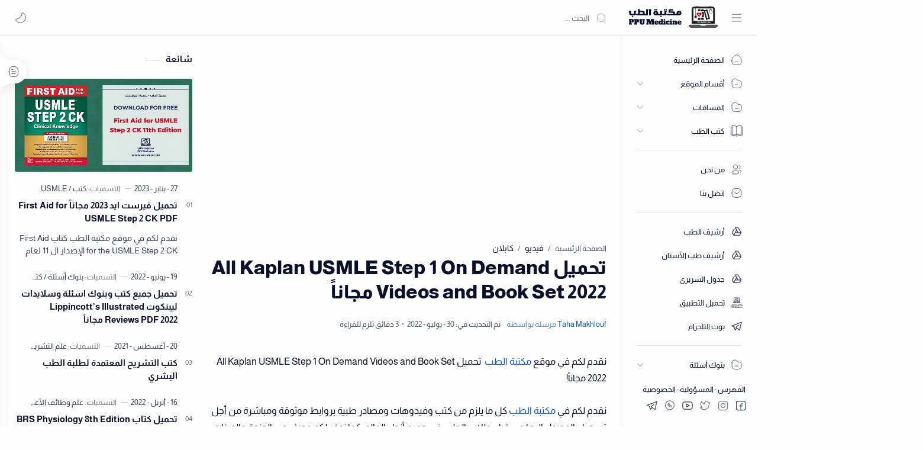

--- FILE ---
content_type: text/html; charset=UTF-8
request_url: https://www.ppumed.com/2022/06/kaplan-usmle-step-1-on-demand-videos.html
body_size: 70347
content:
<!DOCTYPE html>
<html dir='rtl' lang='ar'>
<!-- htmlpage -->
<!-- Name : PPU Med Website : www.ppumed.com -->
<!--[ <head> Open ]-->
  <head>

  <!-- Google tag (gtag.js) -->
<script async='async' src='https://www.googletagmanager.com/gtag/js?id=G-0R4NZLQZF2'></script>
<script>
  window.dataLayer = window.dataLayer || [];
  function gtag(){dataLayer.push(arguments);}
  gtag('js', new Date());

  gtag('config', 'G-0R4NZLQZF2');
</script>
<!-- -->
<meta content='t7efpoiulhwg070ml7u1jw3hpoq9pf' name='facebook-domain-verification'/>
<!--[ SingleItem title ]-->
<title>تحميل All Kaplan USMLE Step 1 On Demand Videos and Book Set 2022 مجانا&#1611; - مكتبة الطب - جامعة البوليتكنك</title>
<!--[ Meta for browser ]-->
<meta charset='UTF-8'/>
<meta content='width=device-width, initial-scale=1, user-scalable=1, minimum-scale=1, maximum-scale=5' name='viewport'/>
<meta content='IE=edge' http-equiv='X-UA-Compatible'/>
<meta content='max-image-preview:large' name='robots'/>
<!-- Link Canonical -->
<link href='https://www.ppumed.com/2022/06/kaplan-usmle-step-1-on-demand-videos.html' rel='canonical'/>
<!--[ Browser data, description and keyword ]-->
<meta content='' name='description'/>
<meta content='مكتبة الطب - جامعة البوليتكنك, تحميل All Kaplan USMLE Step 1 On Demand Videos and Book Set 2022 مجاناً, مكتبة, طب, فلسطين, بوليتكنك ' name='keywords'/>
<link href='https://blogger.googleusercontent.com/img/b/R29vZ2xl/AVvXsEhNFG6CY93xhfhHjytv434FpdQE9cvzzEGJ2ixBjc2MM7JWcqZcTEt347oqCXNP6xlHvI2VErONNpVnTVIpoByvXmaOAmG0LVuv88K2dZ0BezmEpLMct2rGGj2UtAjvE3UMXb2pp9a1QZYC1nFmoPnYjLFa-ibQoU9l_YdG9Te5VJBiRBYRB0nojAoE/w0/%D9%85%D9%84%D8%AE%D8%B5%D8%A7%D8%AA%20(13).jpg' rel='image_src'/>
<!--[ Generator and rrs ]-->
<meta content='blogger' name='generator'/>
<link href='https://www.ppumed.com/feeds/posts/default' rel='alternate' title='مكتبة الطب - جامعة البوليتكنك Â» Atom' type='application/atom+xml'/>
<link href='https://www.ppumed.com/feeds/posts/default?alt=rss' rel='alternate' title='مكتبة الطب - جامعة البوليتكنك Â» Feed' type='application/rss+xml'/>
<link href='https://www.ppumed.com/feeds/comments/default?alt=rss' rel='alternate' title='مكتبة الطب - جامعة البوليتكنك Â» Comments Feed' type='application/rss+xml'/>
<!--[ Theme Color ]-->
<meta content='#0b57cf' name='theme-color'/>
<meta content='#0b57cf' name='msapplication-navbutton-color'/>
<meta content='#0b57cf' name='apple-mobile-web-app-status-bar-style'/>
<meta content='true' name='apple-mobile-web-app-capable'/>
<!--[ Favicon ]-->
<link href='https://www.ppumed.com/favicon.ico' rel='apple-touch-icon' sizes='120x120'/>
<link href='https://www.ppumed.com/favicon.ico' rel='apple-touch-icon' sizes='152x152'/>
<link href='https://www.ppumed.com/favicon.ico' rel='icon' type='image/x-icon'/>
<link href='https://www.ppumed.com/favicon.ico' rel='shortcut icon' type='image/x-icon'/>
<!--[ Open graph ]-->
<meta content='تحميل All Kaplan USMLE Step 1 On Demand Videos and Book Set 2022 مجاناً' property='og:title'/>
<meta content='https://www.ppumed.com/2022/06/kaplan-usmle-step-1-on-demand-videos.html' property='og:url'/>
<meta content='مكتبة الطب - جامعة البوليتكنك' property='og:site_name'/>
<meta content='article' property='og:type'/>
<meta content='' property='og:description'/>
<meta content='تحميل All Kaplan USMLE Step 1 On Demand Videos and Book Set 2022 مجاناً' property='og:image:alt'/>
<meta content='https://blogger.googleusercontent.com/img/b/R29vZ2xl/AVvXsEhNFG6CY93xhfhHjytv434FpdQE9cvzzEGJ2ixBjc2MM7JWcqZcTEt347oqCXNP6xlHvI2VErONNpVnTVIpoByvXmaOAmG0LVuv88K2dZ0BezmEpLMct2rGGj2UtAjvE3UMXb2pp9a1QZYC1nFmoPnYjLFa-ibQoU9l_YdG9Te5VJBiRBYRB0nojAoE/w0/%D9%85%D9%84%D8%AE%D8%B5%D8%A7%D8%AA%20(13).jpg' property='og:image'/>
<!--[ Twitter Card ]-->
<meta content='تحميل All Kaplan USMLE Step 1 On Demand Videos and Book Set 2022 مجاناً' name='twitter:title'/>
<meta content='https://www.ppumed.com/2022/06/kaplan-usmle-step-1-on-demand-videos.html' name='twitter:url'/>
<meta content='' name='twitter:description'/>
<meta content='summary_large_image' name='twitter:card'/>
<meta content='تحميل All Kaplan USMLE Step 1 On Demand Videos and Book Set 2022 مجاناً' name='twitter:image:alt'/>
<meta content='https://blogger.googleusercontent.com/img/b/R29vZ2xl/AVvXsEhNFG6CY93xhfhHjytv434FpdQE9cvzzEGJ2ixBjc2MM7JWcqZcTEt347oqCXNP6xlHvI2VErONNpVnTVIpoByvXmaOAmG0LVuv88K2dZ0BezmEpLMct2rGGj2UtAjvE3UMXb2pp9a1QZYC1nFmoPnYjLFa-ibQoU9l_YdG9Te5VJBiRBYRB0nojAoE/w0/%D9%85%D9%84%D8%AE%D8%B5%D8%A7%D8%AA%20(13).jpg' name='twitter:image:src'/>
<!-- <script async='async' custom-element='amp-auto-ads' src='https://cdn.ampproject.org/v0/amp-auto-ads-0.1.js'> </script> -->
<!-- Sife Verification -->
<meta content='' name='msvalidate.01'/>
<!--[ CSS stylesheet ]-->
  <style><!-- /* <style id='page-skin-1' type='text/css'><!--
/* Variable color */
:root{
--headC: #08102b ;
--bodyC: #08102b ;
--bodyCa: #767676 ;
--bodyB: #fefefe ;
--linkC: #0b57cf ;
--linkB: #0b57cf ;
--iconC: #08102b ;
--iconCa: #08102b ;
--iconCs: #767676 ;
--headerC: #08102b ;
--headerT: 16px ;
--headerW: 400 ; /* write 400(normal) or 700(bold) */
--headerB: #fefefe ;
--headerL: 1px ;
--headerI: #08102b ;
--headerH: 60px ;
--headerHi: -60px ;
--headerHm: 60px ;
--notifH: 53px ;
--notifU: #e8f0fe ;
--notifC: #3c4043 ;
--notifL: #0b57cf ;
--contentB: #fefefe ;
--contentL: #e6e6e6 ;
--contentW: 1280px ;
--sideW: 300px ;
--transB: rgba(0,0,0,.05);
--pageW: 780px ;
--pageW: 780px ;
--postT: 32px ;
--postF: 16px ;
--postTm: 28px ;
--postFm: 15px ;
--widgetT: 15px ;
--widgetTw: 700 ; /* write 400(normal) or 700(bold) */
--widgetTa: 25px ;
--widgetTac: #989b9f;
--navW: 230px ;
--navT: #08102b ;
--navI: #08102b ;
--navB: #fefefe ;
--navL: 1px ;
--srchI: #08102b ;
--srchB: #fefefe ;
--mobT: #08102b ;
--mobHv: #f1f1f0 ;
--mobB: #fefefe ;
--mobL: 0px ;
--mobBr: 12px ;
--fotT: #08102b ;
--fotB: #fefefe ;
--fotL: 1px ;
--fontH: 'Almarai', sans-serif ;
--fontB: 'Almarai', sans-serif ;
--fontBa: 'Almarai', sans-serif ;
--fontC: 'Fira Mono', monospace ;
--trans-1: all .1s ease ;
--trans-2: all .2s ease ;
--trans-4: all .4s ease ;
--synxBg: #f6f6f6 ;
--synxC: #2f3337 ;
--synxOrange: #b75501 ;
--synxBlue: #015692 ;
--synxGreen: #54790d ;
--synxRed: #f15a5a ;
--synxGray: #656e77 ;
--darkT: #fefefe ;
--darkTa: #989b9f ;
--darkU: #8775f5 ;
--darkB: #1e1e1e ;
--darkBa: #2d2d30 ;
--darkBs: #252526 ;
}
/* arabic */
@font-face {
font-family: 'Almarai';
font-style: normal;
font-weight: 300;
src: url(https://fonts.gstatic.com/s/almarai/v5/tssoApxBaigK_hnnS_antnqWow.woff2) format('woff2');
unicode-range: U+0600-06FF, U+200C-200E, U+2010-2011, U+204F, U+2E41, U+FB50-FDFF, U+FE80-FEFC, U+0000-00FF, U+0131, U+0152-0153, U+02BB-02BC, U+02C6, U+02DA, U+02DC, U+2000-206F, U+2074, U+20AC, U+2122, U+2191, U+2193, U+2212, U+2215, U+FEFF, U+FFFD;
}
/* arabic */
@font-face {
font-family: 'Almarai';
font-style: normal;
font-weight: 400;
src: url(https://fonts.gstatic.com/s/almarai/v5/tsstApxBaigK_hnnQ1iFow.woff2) format('woff2');
unicode-range: U+0600-06FF, U+200C-200E, U+2010-2011, U+204F, U+2E41, U+FB50-FDFF, U+FE80-FEFC, U+0000-00FF, U+0131, U+0152-0153, U+02BB-02BC, U+02C6, U+02DA, U+02DC, U+2000-206F, U+2074, U+20AC, U+2122, U+2191, U+2193, U+2212, U+2215, U+FEFF, U+FFFD;
}
/* arabic */
@font-face {
font-family: 'Almarai';
font-style: normal;
font-weight: 700;
src: url(https://fonts.gstatic.com/s/almarai/v5/tssoApxBaigK_hnnS-agtnqWow.woff2) format('woff2');
unicode-range: U+0600-06FF, U+200C-200E, U+2010-2011, U+204F, U+2E41, U+FB50-FDFF, U+FE80-FEFC, U+0000-00FF, U+0131, U+0152-0153, U+02BB-02BC, U+02C6, U+02DA, U+02DC, U+2000-206F, U+2074, U+20AC, U+2122, U+2191, U+2193, U+2212, U+2215, U+FEFF, U+FFFD;
}
/* arabic */
@font-face {
font-family: 'Almarai';
font-style: normal;
font-weight: 800;
src: url(https://fonts.gstatic.com/s/almarai/v5/tssoApxBaigK_hnnS_qjtnqWow.woff2) format('woff2');
unicode-range: U+0600-06FF, U+200C-200E, U+2010-2011, U+204F, U+2E41, U+FB50-FDFF, U+FE80-FEFC, U+0000-00FF, U+0131, U+0152-0153, U+02BB-02BC, U+02C6, U+02DA, U+02DC, U+2000-206F, U+2074, U+20AC, U+2122, U+2191, U+2193, U+2212, U+2215, U+FEFF, U+FFFD;
}
.ppulablehead {
text-align: center;
background-color: var(--linkB);
color: #fefefe;
padding: 5px 0 10px 0;
margin: 10px 0 0 0;
font-weight: 500;
}
/*  category posts */
/* Category posts */ .ctgC{margin-bottom:20px} .ctgC.loaded{animation:opaC .5s 0s;-webkit-animation:opaC .5s 0s} .ctgC .blogPg >*{margin-left:auto;margin-right:auto} @keyframes opaC{0%{opacity:0}100%{opacity:1}} @-webkit-keyframes opaC{0%{opacity:0}100%{opacity:1}}
/* end cate */
/* */
legend {
font-size: 18px;
font-weight: 600;
color: #181b20;
}

--></style>
<style>/*<![CDATA[*/
/* Font Body and Heading */ @font-face{font-family: 'Noto Sans';font-style: italic;font-weight: 400;font-display: swap;src: url(https://fonts.gstatic.com/s/notosans/v11/o-0OIpQlx3QUlC5A4PNr4ARMQ_m87A.woff2) format('woff2'), url(https://fonts.gstatic.com/s/notosans/v11/o-0OIpQlx3QUlC5A4PNr4DRG.woff) format('woff')} @font-face{font-family: 'Noto Sans';font-style: italic;font-weight: 700;font-display: swap;src: url(https://fonts.gstatic.com/s/notosans/v11/o-0TIpQlx3QUlC5A4PNr4Az5ZuyDzW0.woff2) format('woff2'), url(https://fonts.gstatic.com/s/notosans/v11/o-0TIpQlx3QUlC5A4PNr4Az5ZtyH.woff) format('woff')} @font-face{font-family: 'Noto Sans';font-style: normal;font-weight: 400;font-display: swap;src: url(https://fonts.gstatic.com/s/notosans/v11/o-0IIpQlx3QUlC5A4PNr5TRA.woff2) format('woff2'), url(https://fonts.gstatic.com/s/notosans/v11/o-0IIpQlx3QUlC5A4PNb4Q.woff) format('woff')} @font-face{font-family: 'Noto Sans';font-style: normal;font-weight: 700;font-display: swap;src: url(https://fonts.gstatic.com/s/notosans/v11/o-0NIpQlx3QUlC5A4PNjXhFVZNyB.woff2) format('woff2'), url(https://fonts.gstatic.com/s/notosans/v11/o-0NIpQlx3QUlC5A4PNjXhFlYA.woff) format('woff')}

/* Source Code Font */ @font-face {font-family: 'Fira Mono';font-style: normal;font-weight: 400;font-display: swap;src: local('Fira Mono Regular'), local('FiraMono-Regular'), url(https://fonts.gstatic.com/s/firamono/v9/N0bX2SlFPv1weGeLZDtQIg.woff) format('woff'), url(https://fonts.gstatic.com/s/firamono/v9/N0bX2SlFPv1weGeLZDtgJv7S.woff2) format('woff2')}

/* Standar CSS */ ::selection{color:#fff;background:var(--linkC)} *, ::after, ::before{-webkit-box-sizing:border-box;box-sizing:border-box} h1, h2, h3, h4, h5, h6{margin:0;font-weight:700;font-family:var(--fontH);color:var(--headC)} h1{font-size:1.9rem} h2{font-size:1.7rem} h3{font-size:1.5rem} h4{font-size:1.4rem} h5{font-size:1.3rem} h6{font-size:1.2rem} a{color:var(--linkC);text-decoration:none} a:hover{opacity:.9;transition:opacity .1s} table{border-spacing:0} iframe{max-width:100%;border:0;margin-left:auto;margin-right:auto} input, button, select, textarea{font:inherit;font-size:100%;color:inherit;line-height:normal} input::placeholder{color:rgba(0,0,0,.5)} img{display:block;position:relative;max-width:100%;height:auto} svg{width:22px;height:22px;fill:var(--iconC)} svg.line, svg .line{fill:none!important;stroke:var(--iconC);stroke-linecap:round;stroke-linejoin:round; stroke-width:1} svg.c-1{fill:var(--iconCa)} svg.c-2{fill:var(--iconCs); opacity:.4} .hidden{display:none} .invisible{visibility:hidden} .clear{width:100%;display:block;margin:0;padding:0;float:none;clear:both} .fCls{display:block;position:fixed;top:0;left:0;right:0;bottom:0;z-index:1;transition:var(--trans-1);background:transparent;opacity:0;visibility:hidden} .free::after, .new::after{display:inline-block;content:'Free!';color:var(--linkC);font-size:12px;font-weight:400;margin:0 5px} .new::after{content:'New!'}

/* Main Element */ html{scroll-behavior:smooth;overflow-x:hidden} body{position:relative;margin:0;padding:0!important;width:100%;font-family:var(--fontB);font-size:14px;color:var(--bodyC);background:var(--bodyB);-webkit-font-smoothing: antialiased;} .secIn{margin:0 auto;padding-left:20px;padding-right:20px;max-width:var(--contentW)} /* Notif Section */ .ntfC{display:flex;align-items:center;position:relative;min-height:var(--notifH); background:var(--notifU);color:var(--notifC); padding:10px 25px; font-size:13px; transition:var(--trans-1);overflow:hidden} .ntfC .secIn{width:100%; position:relative} .ntfC .c{display:flex;align-items:center} .ntfT{width:100%; padding-right: 15px; text-align:center} .ntfT a{color:var(--notifL); font-weight:700} .ntfI:checked ~ .ntfC{height:0;min-height:0; padding:0; opacity:0;visibility:hidden} .ntfA{display:inline-flex;align-items:center;justify-content:center;text-align:initial} .ntfA >a{flex-shrink:0;white-space:nowrap;display:inline-block; margin:0 10px;padding:8px 12px;border-radius:3px; background:var(--notifL);color:#fefefe; font-size:12px;font-weight:400; box-shadow:0 10px 8px -8px rgb(0 0 0 / 12%);text-decoration:none} /* Fixed/Pop-up Element */ .fixL{display:flex;align-items:center;position:fixed;left:0;right:0;bottom:0;margin-bottom:-100%;z-index:20;transition:var(--trans-1);width:100%;height:100%;opacity:0;visibility:hidden} .fixLi, .fixL .cmBri{width:100%;max-width:680px;max-height:calc(100% - 60px);border-radius:12px;transition:inherit;z-index:3;display:flex;overflow:hidden;position:relative;margin:0 auto;box-shadow:0 5px 30px 0 rgba(0,0,0,.05)} .fixLs{padding:60px 20px 20px;overflow-y:scroll;overflow-x:hidden;width:100%;background:var(--contentB)} .fixH, .mnH{display:flex;background:inherit;position:absolute;top:0;left:0;right:0;padding:0 10px;z-index:2} .fixH .cl{padding:0 10px;display:flex;align-items:center;justify-content:flex-end;position:relative;flex-shrink:0;min-width:40px} .fixH .c::after, .ntfC .c::after, .mnH .c::before{content:'\2715';line-height:18px;font-size:14px} .fixT::before{content:attr(data-text);flex-grow:1;padding:16px 10px;font-size:90%;opacity:.7} .fixT .c::before, .mnH .c::after{content:attr(aria-label);font-size:11px;margin:0 8px;opacity:.6} .fixi:checked ~ .fixL, #comment:target .fixL{margin-bottom:0;opacity:1;visibility:visible} .fixi:checked ~ .fixL .fCls, #comment:target .fixL .fCls, .BlogSearch input:focus ~ .fCls{opacity:1;visibility:visible;background:rgba(0,0,0,.2); -webkit-backdrop-filter:saturate(180%) blur(10px); backdrop-filter:saturate(180%) blur(10px)} .shBri{max-width:520px} /* display:flex */ .headI, .bIc{display:flex;align-items:center}

/* Header Section */ header{width:100%;z-index:10; position:-webkit-sticky;position:sticky;top:0; border-bottom:var(--headerL) solid var(--contentL)} header a{display:block;color:inherit} header svg{width:20px;height:20px;fill:var(--headerI); opacity:.8} header svg.line{fill:none;stroke:var(--headerI)} .headCn{position:relative;height:var(--headerH);color:var(--headerC);background:var(--headerB); display:flex} .headL{display:flex;align-items:center;width: var(--navW) ; /* change var(--navW) to increase header title width */ padding:0 0 0 20px; transition:var(--trans-1)} .headL .headIc{flex:0 0 30px} .headL .headN{width:calc(100% - 30px); padding:0 0 0 5px} .headR{padding:0 25px; flex-grow:1; transition:var(--trans-1)} .headI .headP{display:flex;justify-content:flex-end;position:relative} .headI .headS{} .headI{height:100%; justify-content:space-between; position:relative;width:calc(100% + 15px);left:-7.5px;right:-7.5px} .headI >*{margin:0 7.5px} .headIc{font-size:11px;display:flex;list-style:none;margin:0;padding:0} .headIc >*{position:relative} .headIc svg{z-index:1} .headIc .isSrh{display:none} ul.headIc{position:relative;width:calc(100% + 14px);left:-7px;right:-7px;justify-content:flex-end} ul.headIc li{margin:0 2px} .Header{background-repeat:no-repeat;background-size:100%;background-position:center} .Header img{max-width:160px;max-height:45px} .Header .headH{display:block;color:inherit;font-size:var(--headerT); font-weight:var(--headerW)} .Header .headTtl{overflow:hidden;white-space:nowrap;text-overflow:ellipsis; display:block} /* Icon */ .tIc{width:30px;height:30px;justify-content:center} .tIc::after{content:'';background:var(--transB);border-radius:12px;position:absolute;left:0;right:0;top:0;bottom:0;transition:var(--trans-1);opacity:0;visibility:hidden} .tIc:hover::after{opacity:1;visibility:visible;transform:scale(1.3,1.3)} .tDL .d2, .drK .tDL .d1{display:none} /* mainIn Section */ .blogCont{flex-grow:1;padding:20px 0 0;position:relative;transition:var(--trans-1)} .blogCont .section:not(.no-items), .blogCont .widget:not(:first-child){margin-top:40px} .blogCont .section:first-child, .blogCont footer .widget:not(:first-child), .blogCont .section.mobMn{margin-top:0} .blogAd .section:not(.no-items){margin-bottom:40px} .blogM{flex-wrap:wrap;justify-content:center;padding-bottom:40px} .sidebar{max-width:500px;margin:50px auto 0} .sideSticky{position:-webkit-sticky;position:sticky;top:calc(var(--headerH) + 10px)} .onPs .blogM .mainbar{max-width:var(--pageW)} .onPg .blogM .mainbar{max-width:var(--pageW)}

/* mainNav */ .mnBrs{background:var(--contentB)} .mnBr a{color:inherit} .mnBr ul{list-style:none;margin:0;padding:0} .mnMob{align-self:flex-end;position:absolute;left:0;right:0;bottom:0;background:inherit;padding:15px 20px 20px;z-index:1} .mnMob .mSoc{display:flex;position:relative;width:calc(100% + 14px);left:-7px;right:-7px;margin-top:5px} .mnMob:not(.no-items) + .mnMen{padding-bottom:100px} .mnMen{padding:20px 15px} .mMenu{margin-bottom:10px} .mMenu >*{display:inline} .mMenu >*:not(:last-child)::after{content:'\00B7';font-size:90%;opacity:.6} .mMenu a:hover{text-decoration:underline} .mSoc >*{position:relative} .mSoc svg{z-index:1} .mSoc svg, .mnMn svg{width:20px;height:20px;opacity:.8} .mSoc span, .mMenu span{opacity:.7} .mNav{display:none;position:relative;max-width:30px} .mNav svg{height:18px;opacity:.7;z-index:1} .mnMn >li{position:relative} .mnMn >li.br::after{content:'';display:block;border-bottom:1px solid var(--contentL);margin:12px 5px} .mnMn li:not(.mr) .a:hover, .mnMn ul li >*:hover{background:var(--transB)} .mnMn li:not(.mr) .a:hover, .mnMn ul li a:hover{color:var(--linkC)} .mnMn li:not(.mr) ul{padding-left:30px} .mnMn li ul{display:none;opacity:0;visibility:hidden} .mnMn ul li >*, .mnMn .a{display:flex;align-items:center;padding:10px 5px;position:relative;width:calc(100% + 10px);left:-5px;right:-5px;border-radius:8px;transition:var(--trans-1)} .mnMn ul li >*{padding:10px} .mnMn .a >*{margin:0 5px} .mnMn .a:hover svg:not(.d){fill:var(--linkC)} .mnMn .a:hover svg.line:not(.d){fill:none;stroke:var(--linkC)} .mnMn .n, .mnMn ul li >*{display:block;white-space:nowrap;overflow:hidden;text-overflow:ellipsis;flex:1 0 calc(100% - 64px)} .mnMn svg{flex-shrink:0} .mnMn svg.d{width:14px;height:14px} .mnMn .drp.mr .a{font-size:13px;padding-bottom:0;opacity:.7} .mnMn .drp.mr svg.d{display:none} .mnMn .drpI:checked ~ .a svg.d{transform:rotate(180deg)} .mnMn .drpI:checked ~ ul{display:block;opacity:1;visibility:visible} /* Mobile Menu */ .mobMn{position:fixed;left:0;right:0;bottom:0; border-top:1px solid var(--mobL);border-radius:var(--mobBr) var(--mobBr) 0 0;background:var(--mobB);color:var(--mobT);padding:0 20px;box-shadow:0 -10px 25px -5px rgba(0,0,0,.1);z-index:2;font-size:12px} .mobMn svg.line{stroke:var(--mobT);opacity:.8} .mobMn ul{height:55px;display:flex;align-items:center;justify-content:center;list-style:none;margin:0;padding:0} .mobMn li{display:flex;justify-content:center;flex:1 0 20%} .mobMn li >*{display:inline-flex;align-items:center;justify-content:center;min-width:35px;height:35px;border-radius:20px;padding:0 8px;transition:var(--trans-1);color:inherit} .mobMn li svg{margin:0 3px;flex-shrink:0} .mobMn li >*::after{content:attr(data-text);overflow:hidden;white-space:nowrap;text-overflow:ellipsis;max-width:0;margin:0;transition:inherit;opacity:.7} .mobMn li >*:hover::after{max-width:70px;margin:0 3px} .mobMn .nmH{opacity:.7} .mobMn li >*:hover{background:var(--mobHv)} .mobMn li >*:hover svg.line{fill:var(--mobT) !important;opacity:.5} /* Style 2 */ .MN-2 .mobMn{font-size:10px} .mobS .mobMn li >*{flex-direction:column;position:relative} .mobS .mobMn li >*:hover{background:transparent} .MN-2 .mobMn li >*::after{max-width:none} /* Style 3 */ .MN-3 .mobMn li >*::after{content:'';width:4px;height:4px;border-radius:50%;position:absolute;bottom:-2px;opacity:0} .MN-3 .mobMn li >*:hover::after{background:var(--linkB);opacity:.7} .MN-3 .mobMn li >*:hover svg.line{stroke:var(--linkB);fill:var(--linkB) !important;opacity:.7} /* Footer */ footer{font-size:97%;line-height:1.8em; padding:30px 0; border-top:var(--fotL) solid var(--contentL); color:var(--fotT); background:var(--fotB)} .cdtIn{display:flex;align-items:baseline;justify-content:space-between; position:relative;width:calc(100% + 20px);left:-10px;right:-10px} .cdtIn >*{margin:0 10px} .cdtIn .HTML{overflow:hidden;white-space:nowrap;text-overflow:ellipsis} .footCdt{display:inline-flex} .footCdt .creator{opacity:0} .tTop svg{width:20px;height:20px;stroke:var(--fotT)} .toTop{display:flex;align-items:center; white-space:nowrap} .toTop::before{content:attr(data-text); opacity:.7;margin:0 5px} .toTopF{display:flex;align-items:center;justify-content:center;width:45px;height:45px;border-radius:50%;background:var(--linkB);position:fixed;bottom:20px;right:20px} .toTopF svg{stroke:#fefefe;stroke-width:2}

/* Article Section */ .onIndx .blogPts, .itemFt .itm{display:flex;flex-wrap:wrap;align-items:center;position:relative; width:calc(100% + 20px);left:-10px;right:-10px} .onIndx .blogPts >*, .itemFt .itm >*{flex:0 0 calc(50% - 20px);width:calc(50% - 20px); margin-bottom:0;margin-left:10px;margin-right:10px} .onIndx .blogPts >*{margin-bottom:40px; padding-bottom:35px;position:relative} .onIndx .blogPts .pTag{padding-bottom:0} .onIndx .pTag .pInf{display:none} .onIndx .blogPts .pInf{position:absolute;bottom:0;left:0;right:0} .onIndx .blogPts{align-items:stretch} .onIndx .blogPts.mty{display:block;width:100%;left:0;right:0} .onIndx .blogPts.mty .noPosts{width:100%;margin:0} .onIndx .blogPts div.ntry{padding-bottom:0;flex:0 0 calc(100% - 20px)} .blogPts .ntry.noAd .widget, .Blog ~ .HTML{display:none} /* Blog title */ .blogTtl{font-size:14px; margin:0 0 30px;width:calc(100% + 16px);display:flex;justify-content:space-between;position:relative;left:-8px;right:-8px} .blogTtl .t, .blogTtl.hm .title{margin:0 8px;flex-grow:1} .blogTtl .t span{font-weight:400;font-size:90%; opacity:.7} .blogTtl .t span::before{content:attr(data-text)} .blogTtl .t span::after{content:''; margin:0 4px} .blogTtl .t span.hm::after{content:'/'; margin:0 8px} /* Thumbnail */ .pThmb{flex:0 0 calc(50% - 12.5px);overflow:hidden;position:relative;border-radius:3px; margin-bottom:20px; background:var(--transB)} .pThmb .thmb{display:block;position:relative;padding-top:52.335%; color:inherit; transition:var(--trans-1); background: url('data:image/svg+xml;utf8,<svg viewBox="0 0 493.7 431.87" xmlns="http://www.w3.org/2000/svg"><g><path d="M186.25,174a3.75,3.75,0,0,0-1.85-.35h-2.63v3.58h2.8a3.14,3.14,0,0,0,1.78-.4,1.62,1.62,0,0,0,.68-1.41A1.54,1.54,0,0,0,186.25,174ZM200,174a3.7,3.7,0,0,0-1.85-.35h-2.62v3.58h2.79a3.12,3.12,0,0,0,1.78-.4,1.63,1.63,0,0,0,.69-1.41A1.55,1.55,0,0,0,200,174Zm0,0a3.7,3.7,0,0,0-1.85-.35h-2.62v3.58h2.79a3.12,3.12,0,0,0,1.78-.4,1.63,1.63,0,0,0,.69-1.41A1.55,1.55,0,0,0,200,174Zm-13.76,0a3.75,3.75,0,0,0-1.85-.35h-2.63v3.58h2.8a3.14,3.14,0,0,0,1.78-.4,1.62,1.62,0,0,0,.68-1.41A1.54,1.54,0,0,0,186.25,174Zm0,0a3.75,3.75,0,0,0-1.85-.35h-2.63v3.58h2.8a3.14,3.14,0,0,0,1.78-.4,1.62,1.62,0,0,0,.68-1.41A1.54,1.54,0,0,0,186.25,174ZM200,174a3.7,3.7,0,0,0-1.85-.35h-2.62v3.58h2.79a3.12,3.12,0,0,0,1.78-.4,1.63,1.63,0,0,0,.69-1.41A1.55,1.55,0,0,0,200,174Zm0,0a3.7,3.7,0,0,0-1.85-.35h-2.62v3.58h2.79a3.12,3.12,0,0,0,1.78-.4,1.63,1.63,0,0,0,.69-1.41A1.55,1.55,0,0,0,200,174Zm-13.76,0a3.75,3.75,0,0,0-1.85-.35h-2.63v3.58h2.8a3.14,3.14,0,0,0,1.78-.4,1.62,1.62,0,0,0,.68-1.41A1.54,1.54,0,0,0,186.25,174Zm0,0a3.75,3.75,0,0,0-1.85-.35h-2.63v3.58h2.8a3.14,3.14,0,0,0,1.78-.4,1.62,1.62,0,0,0,.68-1.41A1.54,1.54,0,0,0,186.25,174ZM200,174a3.7,3.7,0,0,0-1.85-.35h-2.62v3.58h2.79a3.12,3.12,0,0,0,1.78-.4,1.63,1.63,0,0,0,.69-1.41A1.55,1.55,0,0,0,200,174Zm65.05.38a4.74,4.74,0,0,0-2.77-.73H260v8h2.41a6.09,6.09,0,0,0,1.88-.23,2.93,2.93,0,0,0,1.72-1.6,5,5,0,0,0,.44-2.21A3.63,3.63,0,0,0,265.06,174.41Zm0,0a4.74,4.74,0,0,0-2.77-.73H260v8h2.41a6.09,6.09,0,0,0,1.88-.23,2.93,2.93,0,0,0,1.72-1.6,5,5,0,0,0,.44-2.21A3.63,3.63,0,0,0,265.06,174.41ZM200,174a3.7,3.7,0,0,0-1.85-.35h-2.62v3.58h2.79a3.12,3.12,0,0,0,1.78-.4,1.63,1.63,0,0,0,.69-1.41A1.55,1.55,0,0,0,200,174Zm-13.76,0a3.75,3.75,0,0,0-1.85-.35h-2.63v3.58h2.8a3.14,3.14,0,0,0,1.78-.4,1.62,1.62,0,0,0,.68-1.41A1.54,1.54,0,0,0,186.25,174Zm0,0a3.75,3.75,0,0,0-1.85-.35h-2.63v3.58h2.8a3.14,3.14,0,0,0,1.78-.4,1.62,1.62,0,0,0,.68-1.41A1.54,1.54,0,0,0,186.25,174ZM200,174a3.7,3.7,0,0,0-1.85-.35h-2.62v3.58h2.79a3.12,3.12,0,0,0,1.78-.4,1.63,1.63,0,0,0,.69-1.41A1.55,1.55,0,0,0,200,174Zm65.05.38a4.74,4.74,0,0,0-2.77-.73H260v8h2.41a6.09,6.09,0,0,0,1.88-.23,2.93,2.93,0,0,0,1.72-1.6,5,5,0,0,0,.44-2.21A3.63,3.63,0,0,0,265.06,174.41Zm0,0a4.74,4.74,0,0,0-2.77-.73H260v8h2.41a6.09,6.09,0,0,0,1.88-.23,2.93,2.93,0,0,0,1.72-1.6,5,5,0,0,0,.44-2.21A3.63,3.63,0,0,0,265.06,174.41ZM200,174a3.7,3.7,0,0,0-1.85-.35h-2.62v3.58h2.79a3.12,3.12,0,0,0,1.78-.4,1.63,1.63,0,0,0,.69-1.41A1.55,1.55,0,0,0,200,174Zm-13.76,0a3.75,3.75,0,0,0-1.85-.35h-2.63v3.58h2.8a3.14,3.14,0,0,0,1.78-.4,1.62,1.62,0,0,0,.68-1.41A1.54,1.54,0,0,0,186.25,174Zm0,0a3.75,3.75,0,0,0-1.85-.35h-2.63v3.58h2.8a3.14,3.14,0,0,0,1.78-.4,1.62,1.62,0,0,0,.68-1.41A1.54,1.54,0,0,0,186.25,174ZM200,174a3.7,3.7,0,0,0-1.85-.35h-2.62v3.58h2.79a3.12,3.12,0,0,0,1.78-.4,1.63,1.63,0,0,0,.69-1.41A1.55,1.55,0,0,0,200,174Zm65.05.38a4.74,4.74,0,0,0-2.77-.73H260v8h2.41a6.09,6.09,0,0,0,1.88-.23,2.93,2.93,0,0,0,1.72-1.6,5,5,0,0,0,.44-2.21A3.63,3.63,0,0,0,265.06,174.41Zm0,0a4.74,4.74,0,0,0-2.77-.73H260v8h2.41a6.09,6.09,0,0,0,1.88-.23,2.93,2.93,0,0,0,1.72-1.6,5,5,0,0,0,.44-2.21A3.63,3.63,0,0,0,265.06,174.41ZM200,174a3.7,3.7,0,0,0-1.85-.35h-2.62v3.58h2.79a3.12,3.12,0,0,0,1.78-.4,1.63,1.63,0,0,0,.69-1.41A1.55,1.55,0,0,0,200,174Zm-13.76,0a3.75,3.75,0,0,0-1.85-.35h-2.63v3.58h2.8a3.14,3.14,0,0,0,1.78-.4,1.62,1.62,0,0,0,.68-1.41A1.54,1.54,0,0,0,186.25,174ZM371.07,39.5c-.31-3.85.07-7.71-.56-11.56-1.64-10-10.66-18.41-20.66-19.08s-20.17-.14-30.26-.24c-22.06-.21-44.12-.08-66.19-.06-16.41,0-32.82.14-49.22.14s-33-.18-49.51-.09c-5.52,0-11.13-.42-16.53,1.39-11,4.86-15.59,13.58-15.31,25.28,0,1.41,0,2.82-.08,4.24q0,7.92,0,15.84,0,7.65,0,15.31V178.84q.1,7.89.19,15.76l15.2.14H355.68l15.19-.13c.07-5.26.13-10.5.2-15.76V70.66q0-7.65,0-15.29Q371.06,47.44,371.07,39.5Zm-182.51,139a4.47,4.47,0,0,1-1.92.79,10.16,10.16,0,0,1-1.66.12h-3.21V184h-3.11V171.34h5.77a11.53,11.53,0,0,1,2.58.23,4,4,0,0,1,2.27,1.4,3.72,3.72,0,0,1,.83,2.44A3.62,3.62,0,0,1,188.56,178.51Zm13.77,0a4.47,4.47,0,0,1-1.92.79,10.16,10.16,0,0,1-1.66.12h-3.21V184h-3.12V171.34h5.77a11.8,11.8,0,0,1,2.6.23,4,4,0,0,1,2.26,1.4,3.71,3.71,0,0,1,.82,2.44A3.62,3.62,0,0,1,202.33,178.51Zm15.89.3a7.14,7.14,0,0,1-.34,2.5q-1.12,3-5.76,3a8.1,8.1,0,0,1-3.92-.8,4,4,0,0,1-2-2.41,8.1,8.1,0,0,1-.25-2.29v-7.44h3.12V179a3.47,3.47,0,0,0,.47,2.07,3.1,3.1,0,0,0,2.61,1,2.85,2.85,0,0,0,2.43-.91,3.54,3.54,0,0,0,.49-2.12v-7.62h3.12ZM240.1,184h-3v-3.79q0-3,.19-6.4c-.46,1.64-1,3.11-1.46,4.42L233.63,184h-2.45l-2.3-5.65a37.09,37.09,0,0,1-1.45-4.48q.18,3.71.18,6.05V184h-3V171.34h4.45l2.15,5.49a28.82,28.82,0,0,1,1.18,4,30.89,30.89,0,0,1,1.23-4l2-5.46h4.4Zm14.22,0H243.44V171.34h10.74v2.34h-7.63v2.7h7v2.17h-7v3.09h7.77Zm13.26-1.45A5.48,5.48,0,0,1,265,183.8a12.47,12.47,0,0,1-2.22.18h-5.85V171.34h5.78a9.59,9.59,0,0,1,3,.39,5.63,5.63,0,0,1,3.1,2.48,7.08,7.08,0,0,1-1.17,8.32Zm7.77,1.45h-3.12V171.34h3.12Zm14.46-1.53a6.48,6.48,0,0,1-4.94,1.83,6.74,6.74,0,0,1-5.28-2.11,6.54,6.54,0,0,1-1.62-4.52,6.4,6.4,0,0,1,1.92-4.73A7,7,0,0,1,285,171a6.69,6.69,0,0,1,4.79,1.73,4.32,4.32,0,0,1,1.42,2.81h-3.09a2.68,2.68,0,0,0-.76-1.38,3.33,3.33,0,0,0-2.42-.86,3.42,3.42,0,0,0-3.05,1.52,5,5,0,0,0-.76,2.81,4.87,4.87,0,0,0,.8,2.85,3.4,3.4,0,0,0,3,1.46,3.11,3.11,0,0,0,2.59-1.1,3.62,3.62,0,0,0,.69-1.78h3.12A5.36,5.36,0,0,1,289.81,182.45Zm7,1.53h-3.12V171.34h3.12Zm15.43,0h-3.15l-4.26-6.1-1.11-1.62c-.23-.35-.46-.75-.7-1.21.09.95.13,2.13.13,3.55V184h-3V171.34h3.19l4.16,6c.85,1.22,1.48,2.19,1.88,2.91-.09-1.31-.14-2.51-.14-3.61v-5.27h3Zm14.22,0H315.6V171.34h10.74v2.34h-7.62v2.7h7v2.17h-7v3.09h7.77Zm23.72-20.21c-5.12-.09-10.25-.09-15.38-.13H158.93c-5.13,0-10.25,0-15.38.12-1.48,0-2.09-.4-2.06-1.93.11-5,.11-10,.15-15V61q0-8.46,0-16.91c0-5.09,0-10.17-.14-15.27,0-1.55.41-2.25,2.14-2.2,5.11.13,10.22.13,15.33.19q9-.37,17.93,0c5.78-.28,11.58-.26,17.37,0h17.31q9-.39,18,0h17.31c5.78-.25,11.57-.27,17.35,0h17.95q8.69-.39,17.36,0h17.31q9-.39,18,0c5.1,0,10.21,0,15.31-.18,1.75,0,2.16.68,2.12,2.22-.1,4.87-.09,9.75-.13,14.63q0,8.76,0,17.54v85.79c0,5,0,10,.15,15C352.32,163.37,351.68,163.79,350.21,163.77Zm-85.15,10.64a4.74,4.74,0,0,0-2.77-.73H260v8h2.41a6.09,6.09,0,0,0,1.88-.23,2.93,2.93,0,0,0,1.72-1.6,5,5,0,0,0,.44-2.21A3.63,3.63,0,0,0,265.06,174.41ZM200,174a3.7,3.7,0,0,0-1.85-.35h-2.62v3.58h2.79a3.12,3.12,0,0,0,1.78-.4,1.63,1.63,0,0,0,.69-1.41A1.55,1.55,0,0,0,200,174Zm-13.76,0a3.75,3.75,0,0,0-1.85-.35h-2.63v3.58h2.8a3.14,3.14,0,0,0,1.78-.4,1.62,1.62,0,0,0,.68-1.41A1.54,1.54,0,0,0,186.25,174Zm0,0a3.75,3.75,0,0,0-1.85-.35h-2.63v3.58h2.8a3.14,3.14,0,0,0,1.78-.4,1.62,1.62,0,0,0,.68-1.41A1.54,1.54,0,0,0,186.25,174ZM200,174a3.7,3.7,0,0,0-1.85-.35h-2.62v3.58h2.79a3.12,3.12,0,0,0,1.78-.4,1.63,1.63,0,0,0,.69-1.41A1.55,1.55,0,0,0,200,174Zm65.05.38a4.74,4.74,0,0,0-2.77-.73H260v8h2.41a6.09,6.09,0,0,0,1.88-.23,2.93,2.93,0,0,0,1.72-1.6,5,5,0,0,0,.44-2.21A3.63,3.63,0,0,0,265.06,174.41Zm0,0a4.74,4.74,0,0,0-2.77-.73H260v8h2.41a6.09,6.09,0,0,0,1.88-.23,2.93,2.93,0,0,0,1.72-1.6,5,5,0,0,0,.44-2.21A3.63,3.63,0,0,0,265.06,174.41ZM200,174a3.7,3.7,0,0,0-1.85-.35h-2.62v3.58h2.79a3.12,3.12,0,0,0,1.78-.4,1.63,1.63,0,0,0,.69-1.41A1.55,1.55,0,0,0,200,174Zm-13.76,0a3.75,3.75,0,0,0-1.85-.35h-2.63v3.58h2.8a3.14,3.14,0,0,0,1.78-.4,1.62,1.62,0,0,0,.68-1.41A1.54,1.54,0,0,0,186.25,174Zm0,0a3.75,3.75,0,0,0-1.85-.35h-2.63v3.58h2.8a3.14,3.14,0,0,0,1.78-.4,1.62,1.62,0,0,0,.68-1.41A1.54,1.54,0,0,0,186.25,174ZM200,174a3.7,3.7,0,0,0-1.85-.35h-2.62v3.58h2.79a3.12,3.12,0,0,0,1.78-.4,1.63,1.63,0,0,0,.69-1.41A1.55,1.55,0,0,0,200,174Zm65.05.38a4.74,4.74,0,0,0-2.77-.73H260v8h2.41a6.09,6.09,0,0,0,1.88-.23,2.93,2.93,0,0,0,1.72-1.6,5,5,0,0,0,.44-2.21A3.63,3.63,0,0,0,265.06,174.41Zm0,0a4.74,4.74,0,0,0-2.77-.73H260v8h2.41a6.09,6.09,0,0,0,1.88-.23,2.93,2.93,0,0,0,1.72-1.6,5,5,0,0,0,.44-2.21A3.63,3.63,0,0,0,265.06,174.41ZM200,174a3.7,3.7,0,0,0-1.85-.35h-2.62v3.58h2.79a3.12,3.12,0,0,0,1.78-.4,1.63,1.63,0,0,0,.69-1.41A1.55,1.55,0,0,0,200,174Zm-13.76,0a3.75,3.75,0,0,0-1.85-.35h-2.63v3.58h2.8a3.14,3.14,0,0,0,1.78-.4,1.62,1.62,0,0,0,.68-1.41A1.54,1.54,0,0,0,186.25,174Zm0,0a3.75,3.75,0,0,0-1.85-.35h-2.63v3.58h2.8a3.14,3.14,0,0,0,1.78-.4,1.62,1.62,0,0,0,.68-1.41A1.54,1.54,0,0,0,186.25,174ZM200,174a3.7,3.7,0,0,0-1.85-.35h-2.62v3.58h2.79a3.12,3.12,0,0,0,1.78-.4,1.63,1.63,0,0,0,.69-1.41A1.55,1.55,0,0,0,200,174Zm0,0a3.7,3.7,0,0,0-1.85-.35h-2.62v3.58h2.79a3.12,3.12,0,0,0,1.78-.4,1.63,1.63,0,0,0,.69-1.41A1.55,1.55,0,0,0,200,174Zm-13.76,0a3.75,3.75,0,0,0-1.85-.35h-2.63v3.58h2.8a3.14,3.14,0,0,0,1.78-.4,1.62,1.62,0,0,0,.68-1.41A1.54,1.54,0,0,0,186.25,174Zm0,0a3.75,3.75,0,0,0-1.85-.35h-2.63v3.58h2.8a3.14,3.14,0,0,0,1.78-.4,1.62,1.62,0,0,0,.68-1.41A1.54,1.54,0,0,0,186.25,174ZM200,174a3.7,3.7,0,0,0-1.85-.35h-2.62v3.58h2.79a3.12,3.12,0,0,0,1.78-.4,1.63,1.63,0,0,0,.69-1.41A1.55,1.55,0,0,0,200,174Zm0,0a3.7,3.7,0,0,0-1.85-.35h-2.62v3.58h2.79a3.12,3.12,0,0,0,1.78-.4,1.63,1.63,0,0,0,.69-1.41A1.55,1.55,0,0,0,200,174Zm-13.76,0a3.75,3.75,0,0,0-1.85-.35h-2.63v3.58h2.8a3.14,3.14,0,0,0,1.78-.4,1.62,1.62,0,0,0,.68-1.41A1.54,1.54,0,0,0,186.25,174Zm0,0a3.75,3.75,0,0,0-1.85-.35h-2.63v3.58h2.8a3.14,3.14,0,0,0,1.78-.4,1.62,1.62,0,0,0,.68-1.41A1.54,1.54,0,0,0,186.25,174Zm184.62,20.58v0l0,0ZM186.25,174a3.75,3.75,0,0,0-1.85-.35h-2.63v3.58h2.8a3.14,3.14,0,0,0,1.78-.4,1.62,1.62,0,0,0,.68-1.41A1.54,1.54,0,0,0,186.25,174Z"></path><path d="M107.54,236.39a32.46,32.46,0,0,1-11.48-7.85,29.31,29.31,0,0,1-3.87-7.4c0-2.52,0-6.18-.18-8.69-.29-3.13,1.61-5.2,5.76-6.37l9.78-.14h92.91l15.19.12-.05,0c-.44,4.75,7.5,9.44,16,9,7.36.22,23.8.22,30.61-.06,18.69-.48,15.5-9,15.87-9,5.09.27,114.86-.85,118.42-.26a18.73,18.73,0,0,1,4.87,3.46c1.26,6.15.84,13.3-3.2,19a33.35,33.35,0,0,1-12.56,8.52,54.39,54.39,0,0,1-17.82,2.48q-119.1-.07-238.21,0a111.18,111.18,0,0,1-13.54-.4A74,74,0,0,1,107.54,236.39Z"></path><path d="M283.47,38a22,22,0,0,1,4.08-.75c2.46-.09,4,1.51,4.58,4,.34,1.49,1.22,2.86,1.62,4.35q11.91,44.39,23.76,88.8c.22.82.11,1.72.27,2.57.09.47.48.88.61,1.36.59,2.22-1.55,5.11-3.86,5.33-.38,0-.72.51-1.1.55-1.95.18-3.82,1.38-5.84.48-.27-.12-.46-.41-.74-.51a6.19,6.19,0,0,0-1.42-.3c-.23,0-.48.27-.72.26-2.73-.09-5.09,1.32-7.67,1.84-2.17.44-4.3,1.08-6.43,1.7a1.27,1.27,0,0,0-.59.85,2.82,2.82,0,0,1-2.72,2.34c-.38.05-.69.54-1.07.59-2.14.34-4.24,1.67-6.47.55a4.06,4.06,0,0,1-2.66-3.69c-.07-1.47-1.15-2.86-1.53-4.34q-10.65-41.39-21.22-82.79a7.29,7.29,0,0,1-.14-2.19c0-.87-.29-1.1-1.1-.89a9,9,0,0,1-2,.38q-12,0-24.05,0c-2.16,0-2.29-.13-2.29-2.35V51.46a36.68,36.68,0,0,1,.05-5.14c.34-2.37-.34-5.13,2-6.89a12.77,12.77,0,0,1,3.74-2,11.56,11.56,0,0,1,3.49-.14c3.39,0,6.78,0,10.17,0a31.55,31.55,0,0,1,3.64.11,7,7,0,0,1,5.33,5.26,21.7,21.7,0,0,1-.13,3.11c0,.33,0,.78.16,1a1,1,0,0,0,.94,0c1.33-.88,2.63-1,4.35-1.58a5.74,5.74,0,0,1,5.24.88c.27,0,.54-.3.83-.33,3.25-.4,6.3-1.56,9.44-2.38,1.57-.4,3.14-.76,4.7-1.2.25-.07.61-.45.58-.73C279,39,283.47,38,283.47,38ZM279.2,54.54c-3.27.91-6.54,1.78-9.82,2.66-.46.12-.93.19-1.4.29a5.36,5.36,0,0,0-1.22.1c.14.37.28.73.42,1.11s.39,1,.53,1.47q9.84,36.69,19.65,73.39a10,10,0,0,1,.08,1.65c0,.33.05.88.2.93a1.76,1.76,0,0,0,1.07-.14c.55-.22,1-.63,1.6-.79,3-.85,6-1.67,9.05-2.45a17.55,17.55,0,0,1,2.31-.23c.29,0,.74-.09.8-.25a1.51,1.51,0,0,0-.11-.95c-.22-.56-.6-1.07-.76-1.64q-9.8-36.5-19.55-73l-.41-3A10.13,10.13,0,0,1,279.2,54.54Z"></path><path d="M238.89,101c-1.81,9-6.38,16.38-13.51,22.52.61.07.9.13,1.2.13h25.1c1.42,0,1.72-.34,1.72-1.85q0-26.82,0-53.65c0-1.72-.3-2-2-2H226.85c-.41,0-.83.05-1.6.1,7.19,6.16,11.79,13.49,13.67,22.49A37,37,0,0,1,238.89,101Z"></path><path d="M203,58.57H190.68c-1.72,0-2-.3-2.05-2,0-3.44,0-6.87,0-10.31,0-1.17.35-2.26.25-3.51-.18-2.3,3.2-5.36,5.51-5.48,1.12-.06,2.24-.06,3.37-.06,3.47,0,7-.2,10.43.06,2.17.17,4.57-.37,6.47,1.47,1.22,1.18,2.51,2.54,2.33,4.1s.32,2.68.28,4c-.11,3.21,0,6.43,0,9.65,0,1.76-.24,2-2,2Z"></path><path d="M188.85,147.31c.13,1.67,1.39,2.86,2.69,4,1.84,1.55,4.07,1.08,6.09,1.25,3.5.28,7,.1,10.56.06a15.74,15.74,0,0,0,3.95-.31,6.51,6.51,0,0,0,4.87-5.06,19.14,19.14,0,0,0,.21-3.87c0-3.34,0-6.69,0-10,0-1.77-.24-2-2-2H203c-4.18,0-8.37,0-12.55,0-1.19,0-1.81.47-1.8,1.71C188.63,133,188.59,143.9,188.85,147.31Z"></path><path d="M224.93,147.31c.13,1.67,1.39,2.86,2.69,4,1.84,1.55,4.06,1.08,6.09,1.25,3.5.28,7,.1,10.56.06a15.63,15.63,0,0,0,3.94-.31,6.48,6.48,0,0,0,4.87-5.06,18.44,18.44,0,0,0,.22-3.87c0-3.34,0-6.69,0-10,0-1.77-.24-2-2-2H239.06c-4.19,0-8.37,0-12.55,0-1.19,0-1.81.47-1.8,1.71C224.71,133,224.66,143.9,224.93,147.31Z"></path><path d="M182,75.59a14.48,14.48,0,0,1,5.76-2l.9-.08a14.8,14.8,0,0,1,6.55,1.34,17,17,0,0,1,4.63,3.62c.57.6,1.16,1.18,1.72,1.78.23.24.42.3.6,0s.5-.46.73-.71a19.82,19.82,0,0,1,5.81-4.73A14.55,14.55,0,0,1,215,73.5l1.22.12,2.17.45a20.25,20.25,0,0,1,3.27,1.52l1.66,1.22,1.74,1.79,1.17,1.6a24,24,0,0,1,1.49,3.26l.5,2.41a2.07,2.07,0,0,0,.07.86,15.74,15.74,0,0,1-1.13,6.65,21,21,0,0,1-2,3.28l-.12,0c-1.14,0-2.27,0-3.4,0h-3.27q-1.69-.08-3.39,0l-2.27-.06a14.28,14.28,0,0,0-1-2,7.26,7.26,0,0,0-.65-1.31c-.39-.8-.78-1.61-1.19-2.41a1.43,1.43,0,0,0-1.44-.87,1.38,1.38,0,0,0-1.39.76c-.44.83-.84,1.68-1.26,2.52-1.18,2.18-2.27,4.41-3.35,6.64-.28.29-.25.78-.66,1l-.42-1-1.53-3.38a25.2,25.2,0,0,0-1.3-2.85.74.74,0,0,0-.17-.42l-1.48-3.29c-.33-.77-.66-1.54-1-2.31a1.28,1.28,0,0,0-.61-.71,1.6,1.6,0,0,0-2.45.7c-.36.76-.64,1.56-1,2.34l-.14.36a23.67,23.67,0,0,0-1.21,2.9c-.52,1.07-.95,2.17-1.36,3.27l-.57.06h-3.38c-1.1,0-2.19,0-3.28,0h-3.39a.14.14,0,0,0-.1,0,17.77,17.77,0,0,1-2-3.26,14.37,14.37,0,0,1-.78-2.13,18.62,18.62,0,0,1-.37-4.53,1.64,1.64,0,0,0,.06-.73v-.12l0-.36.47-2.06a22.39,22.39,0,0,1,1.5-3.26l1.29-1.83,1.66-1.58Z"></path><path d="M202.54,119.8l-.72.13-.42,0a4.42,4.42,0,0,1-1.38-1,7.8,7.8,0,0,0-1.47-1.4c-.27-.29-.4-.72-.84-.84a20.92,20.92,0,0,0-2.55-2.69,3.14,3.14,0,0,0-.7-.71,35.71,35.71,0,0,0-2.58-2.64,3.66,3.66,0,0,0-.72-.75c-.8-.9-1.65-1.76-2.53-2.58l-.68-.7c-.88-1-1.78-1.89-2.72-2.78a1.44,1.44,0,0,0-.47-.48c-.9-1-1.83-2-2.81-2.88,0-.16-.27-.22-.26-.42H182c1.09,0,2.18,0,3.28,0h3.38l1.14,0c1.64,0,1.64,0,2.22-1.56l.74-1.81c.49-1.07,1-2.16,1.35-3.27.19-.16.13-.5.43-.63l1.79,3.9q1.5,3.33,3,6.67c.33.76.64,1.55,1,2.29a1.49,1.49,0,0,0,1.5,1,1.47,1.47,0,0,0,1.48-.84c.44-.8.8-1.63,1.2-2.44a7.26,7.26,0,0,0,.72-1.45,13.67,13.67,0,0,0,.93-1.83l1.61-3.25.72-1.27.63,1.13c.42.86.89,1.7,1.23,2.59a1.05,1.05,0,0,0,1.41.76H215q1.69.08,3.39,0h3.27l.29,0-.28.4c-1,.91-1.92,1.87-2.82,2.87a1.54,1.54,0,0,0-.47.48c-.91.87-1.8,1.77-2.64,2.71a3.27,3.27,0,0,0-.76.77c-.93.86-1.81,1.77-2.65,2.71a2.48,2.48,0,0,0-.6.61c-.9.85-1.78,1.72-2.59,2.65l-.69.71-2.65,2.7a3.71,3.71,0,0,0-.73.75A27.53,27.53,0,0,1,202.54,119.8Z"></path><path d="M309.22,6.8a8.42,8.42,0,0,1,8.7-6.8,8.87,8.87,0,0,1,8.66,7.42,47,47,0,0,1,.2,5.94c0,10.87,0,12.67,0,23.54v1.51c.55.13,1,.27,1.53.35A17.8,17.8,0,0,1,343.56,55.4c.25,4.85.1,9.71.09,14.57,0,.47-.25,1.25-.54,1.33-1.4.4-1.11,1.45-1.12,2.4,0,1.94,0,3.87,0,5.8,0,4.2-1.69,6.69-5.6,8.28-1.27.51-2.64.7-3.58,2-.67.92-4.49.92-5.35.08a3.13,3.13,0,0,1-1-2.24,2.8,2.8,0,0,1,1.57-2,8.94,8.94,0,0,1,4.3,0c2.81.83,7.08-1.7,7.18-4.6s0-5.53,0-8.3c0-.33-.12-.88-.3-.94-1.55-.47-1.27-1.71-1.27-2.83,0-4.07,0-8.15,0-12.23a12.34,12.34,0,0,0-24-4.07,14.85,14.85,0,0,0-.7,4.46c-.09,4.17-.05,8.35,0,12.53,0,.89,0,1.63-1,2a1.38,1.38,0,0,0-.56,1.07c0,2.66-.06,5.32,0,8a4.5,4.5,0,0,0,2.62,3.83c1.5.85,2.94,1.8,4.94.81,1-.5,2.48-.25,3.7-.05a2.45,2.45,0,0,1-.22,4.82c-1.89.09-4,.73-5.34-1.51-.21-.35-1-.33-1.4-.59a35.26,35.26,0,0,1-4.88-3A5.67,5.67,0,0,1,309,80.3c.08-2.45.07-4.91,0-7.36,0-.49-.52-1-.78-1.44s-.76-1-.76-1.53c-.05-4.91-.13-9.82,0-14.73.26-7.86,6.85-15.09,14.79-16.43l1.92-.33c0-.44.11-.85.11-1.25,0-12.28,0-15.49,0-27.77,0-3.62-2-6.17-5.23-6.83-2.79-.57-5.59,1.69-7,4.17Z"></path><path d="M164,104.52c0-8.84,0-76.55,0-85.31a66.13,66.13,0,0,1,.36-8.91c.81-5.66,7.12-10.66,13.77-9.45,12.3,2.24,24.68,4,37,5.89.17,0,.32.08.5.49-.56,0-1.14,0-1.7,0-10.6.69-21-1-31.35-2.79-1.67-.28-3.37-.44-5-.83-5.24-1.24-10.68,3.16-10.76,8.55-.17,11.11-.05,81.15-.05,92.44,5.58.89,9.91,3.62,12.42,8.81a14.68,14.68,0,0,1,1,10.24,15.22,15.22,0,0,1-15.9,11.57c-7.6-.51-13.33-6.13-14.23-14S154,107.59,164,104.52Zm2.86,5.55c6.09,1.81,9,5.77,8.36,11.32a9.94,9.94,0,0,1-19.54.68,9.76,9.76,0,0,1,1-6.8,10.37,10.37,0,0,1,7.22-5.17v-2.47a12.47,12.47,0,1,0,14.08,12.24c-.1-6.38-5.31-12.11-11.08-12.13Z"></path><path d="M28.08,346.92v12.43H40.41V346.92Z"></path><path d="M161.66,284.11v45.56H147.28V314q0-6.74-3.12-10.61t-9.24-3.88H103.17V284.11H82.81v12.25h3.26v33.31H68.75c-3,0-4.46-1.59-4.46-4.75V311.73h4.2V299.55H47.22v25.37a9.65,9.65,0,0,1-.14,1.7,4.1,4.1,0,0,1-.91,1.92,4,4,0,0,1-3.12,1.13H24.68a4.31,4.31,0,0,1-3.12-1l-.11-.11a5.17,5.17,0,0,1-1.08-3.62V299.55H0v12.18H3.26v15.62q0,6.73,3.08,10.61t9.28,3.88H52.15a11.81,11.81,0,0,0,7.35-2.14,11.12,11.12,0,0,0,4-5.83c.19.29.4.58.61.87a19.58,19.58,0,0,0,5.41,4.93,14.83,14.83,0,0,0,8.11,2.17H178.73V296.29H182V284.11Zm-31.49,45.56h-27v-18h22.69a4.23,4.23,0,0,1,3.23,1.13,5.17,5.17,0,0,1,1.08,3.62Z"></path><path d="M206.79,341.84H189.28V284.11h20.88v12.47h-3.37Z"></path><path d="M254.62,283v12.42H267V283Zm-16.45,0v12.42h12.32V283Z"></path><path d="M295.79,345.94v12.43h12.33V345.94Z"></path><path d="M344.75,283.06v12.43h12.32V283.06Zm-16.45,0v12.42h12.32V283Z"></path><path d="M492.23,312.47a17.65,17.65,0,0,0-4.4-7.37q-5.86-5.62-16.56-5.62-10.54,0-16.49,5.54-5.19,4.83-5.84,13.52c-.07.75-.1,1.52-.1,2.32v8.81H433.47v-9.9q0-6.74-3.08-10.62t-9.24-3.87H390.2v-4.21a5.27,5.27,0,0,1,1.05-3.62,4.28,4.28,0,0,1,3.26-1.16h21.93V284.11h-31q-6.19,0-9.27,3.88t-3.09,10.62v18.88h39a4.27,4.27,0,0,1,3.22,1.12,5.15,5.15,0,0,1,1.09,3.63v7.43H355.59q-4.45,0-4.46-4.79V311.76h3.3V299.55H334.06v25.33a7.51,7.51,0,0,1-.18,1.74,3.73,3.73,0,0,1-.87,1.89,4,4,0,0,1-3.12,1.16H315c-3,0-4.46-1.59-4.46-4.75V311.73h3.31V299.55H293.44v25.37a8.74,8.74,0,0,1-.15,1.7,3.89,3.89,0,0,1-.9,1.89,4,4,0,0,1-3.12,1.16H275v-8.81c0-.8-.06-1.57-.11-2.32q-.64-8.7-5.83-13.52-6-5.53-16.49-5.54c-7.16,0-12.68,1.87-16.6,5.62a17.65,17.65,0,0,0-4.4,7.37,31.4,31.4,0,0,0-1.47,9.77A21.25,21.25,0,0,0,231,329c.08.24.15.47.22.69a14.83,14.83,0,0,0,2.39,4.09s0,0,0,0a26.39,26.39,0,0,0,2.39,2.5c.41.36.82.71,1.24,1.05q5.76,4.5,15.29,4.49h45.63a12.18,12.18,0,0,0,7.39-2.1,11.45,11.45,0,0,0,4.06-6c.24.34.48.67.72,1a19.22,19.22,0,0,0,5.4,5,15,15,0,0,0,8.12,2.14h14.93a12,12,0,0,0,7.39-2.14,11.17,11.17,0,0,0,4.06-6c.24.37.49.71.73,1a18.68,18.68,0,0,0,5.4,4.93,14.85,14.85,0,0,0,8.11,2.17H471.27q9.53,0,15.29-4.49.62-.51,1.2-1.05a24.64,24.64,0,0,0,2.43-2.5v0a14.47,14.47,0,0,0,2.43-4.09l.21-.69a21.93,21.93,0,0,0,.87-6.74A31.4,31.4,0,0,0,492.23,312.47Zm-235.39,17.2h-4.43a4.17,4.17,0,0,1-3.11-1.16,5.3,5.3,0,0,1-1.05-3.63v-7.43a5.25,5.25,0,0,1,1.05-3.59,4.26,4.26,0,0,1,3.26-1.16,4.21,4.21,0,0,1,3.22,1.16,5.25,5.25,0,0,1,1.06,3.59Zm218.74-4.79a5.15,5.15,0,0,1-1.09,3.63,4,4,0,0,1-3.08,1.16H467V317.45a5.15,5.15,0,0,1,1.08-3.59,4.24,4.24,0,0,1,3.23-1.16,4.14,4.14,0,0,1,3.22,1.16,5.11,5.11,0,0,1,1.09,3.59Z"></path><path d="M0,419.87H3.35V389.6H0v-11H29.54q8.68,0,13.26,3.73t4.59,12.08q0,8.36-4.59,12.08t-13.26,3.73H22.22v9.69h6.44v11H0Zm24.48-19.26q3.91,0,3.91-4.3v-2.4a4.65,4.65,0,0,0-1-3.27,3.83,3.83,0,0,0-2.94-1H22.22v11Z"></path><path d="M49.66,419.87H53V389.6H49.66v-11H79.2q8.68,0,13.26,3.73t4.59,12.08q0,8.36-4.59,12.08T79.2,410.18H71.87v9.69h6.44v11H49.66Zm24.48-19.26q3.92,0,3.91-4.3v-2.4a4.65,4.65,0,0,0-1-3.27,3.86,3.86,0,0,0-2.94-1H71.87v11Z"></path><path d="M108.15,427.22q-5.75-4.65-5.75-15.07V389.6H99.05v-11H124v11h-2.69v26a4.65,4.65,0,0,0,1,3.27,3.77,3.77,0,0,0,2.9,1,3.86,3.86,0,0,0,3-1,4.7,4.7,0,0,0,1-3.27v-26h-2.7v-11h23.1v11h-3.38v22.55q0,10.41-5.59,15.07t-16,4.65Q113.9,431.87,108.15,427.22Z"></path><path d="M237.6,389.6h-3.35v30.27h3.35v11H212.17v-11h3.22V396.31L204,430.91H194L182.2,396.67v23.2h3.25v11H163.36v-11h3.36V389.6h-3.36v-11h30.83l7,21,6.74-21H237.6Z"></path><path d="M245.28,426.86q-5.37-5-5.38-14.64t5.38-14.65q5.37-5,14.93-5t13.71,4.95a18.31,18.31,0,0,1,4.2,12.27v4.83H256.3V415a4.42,4.42,0,0,0,1.48,3.65q1.49,1.19,4.93,1.18a47.65,47.65,0,0,0,7.81-.61,42.13,42.13,0,0,0,6.45-1.52v10.74a28.54,28.54,0,0,1-6.9,2.34,43.66,43.66,0,0,1-9.86,1.05Q250.66,431.87,245.28,426.86Zm18.84-19.64v-.79a4.75,4.75,0,0,0-1-3.32,3.9,3.9,0,0,0-3-1,3.82,3.82,0,0,0-2.92,1.05,4.69,4.69,0,0,0-1,3.29v.79Z"></path><path d="M283.07,426.74q-3.46-5.13-3.47-14.52t3.47-14.55q3.46-5.1,10.34-5.11a11.21,11.21,0,0,1,6.11,1.68,16.8,16.8,0,0,1,4.34,3.84V389.6h-4v-11h19.46v41.31h3v11H303.86v-4.56a17.12,17.12,0,0,1-4.34,3.82,11.14,11.14,0,0,1-6.11,1.7Q286.54,431.87,283.07,426.74Zm19.8-7.9a4.6,4.6,0,0,0,1-3.27v-6.74a4.6,4.6,0,0,0-1-3.25,4.57,4.57,0,0,0-5.85,0,4.6,4.6,0,0,0-1,3.25v6.74a4.6,4.6,0,0,0,1,3.27,4.67,4.67,0,0,0,5.85,0Z"></path><path d="M324.46,430.91v-11h3V404.52h-3v-11H342.9v26.39h3v11Zm3.22-41.11V378.56h13.74V389.8Z"></path><path d="M352.87,426.86q-5.37-5-5.37-14.64t5.37-14.65q5.38-5,14.94-5a30.82,30.82,0,0,1,8.89,1.27,22.78,22.78,0,0,1,6.59,2.91v13.31H371.72v-1.22a4.74,4.74,0,0,0-.94-3.25,3.78,3.78,0,0,0-3-1.06q-3.92,0-3.91,4.31v5.78q0,5.26,6,5.26a81.19,81.19,0,0,0,13-1.21v10.58a30.76,30.76,0,0,1-6.44,1.82,44.56,44.56,0,0,1-8.57.81Q358.25,431.87,352.87,426.86Z"></path><path d="M385.59,430.91v-11h3V404.52h-3v-11H404v26.39h3v11Zm3.22-41.11V378.56h13.74V389.8Z"></path><path d="M453.58,419.87v11H432.32v-11h2.83v-11a4.69,4.69,0,0,0-1-3.25,3.61,3.61,0,0,0-2.82-1.06c-2.7,0-4,1.44-4,4.31v11h2.82v11H408.89v-11h3V404.52h-3v-11h18.44v5.26a14.79,14.79,0,0,1,12.12-6.18q5.6,0,8.38,3.5t2.8,9.62v14.19Z"></path><path d="M460.83,426.86q-5.37-5-5.37-14.64t5.37-14.65q5.37-5,14.94-5t13.7,4.95a18.32,18.32,0,0,1,4.21,12.27v4.83H471.86V415a4.41,4.41,0,0,0,1.47,3.65q1.49,1.19,4.93,1.18a47.65,47.65,0,0,0,7.81-.61,42.28,42.28,0,0,0,6.46-1.52v10.74a28.85,28.85,0,0,1-6.9,2.34,43.73,43.73,0,0,1-9.86,1.05Q466.2,431.87,460.83,426.86Zm18.85-19.64v-.79a4.75,4.75,0,0,0-1-3.32,3.89,3.89,0,0,0-2.94-1,3.83,3.83,0,0,0-2.93,1.05,4.69,4.69,0,0,0-1,3.29v.79Z"></path></g></svg>') center / 35% no-repeat;} .pThmb .thmb amp-img{position:absolute;top:50%;left:50%;min-width:100%;min-height:100%;max-height:108%;text-align:center;transform:translate(-50%, -50%)} .pThmb div.thmb span::before{content:attr(data-text); opacity:.7; white-space:nowrap} .pThmb:not(.nul)::before{position:absolute;top:0;right:0;bottom:0;left:0; transform:translateX(-100%); background-image:linear-gradient(90deg, rgba(255,255,255,0) 0, rgba(255,255,255,.3) 20%, rgba(255,255,255,.6) 60%, rgba(255,255,255, 0)); animation:shimmer 2s infinite;content:''} .pThmb.iyt:not(.nul) .thmb::after{content:'';position:absolute;top:0;left:0;right:0;bottom:0; background:rgba(0,0,0,.4) url("data:image/svg+xml,<svg xmlns='http://www.w3.org/2000/svg' viewBox='0 0 24 24' fill='none' stroke='%23fff' stroke-width='1.5' stroke-linecap='round' stroke-linejoin='round'><path d='M4 11.9999V8.43989C4 4.01989 7.13 2.2099 10.96 4.4199L14.05 6.1999L17.14 7.9799C20.97 10.1899 20.97 13.8099 17.14 16.0199L14.05 17.7999L10.96 19.5799C7.13 21.7899 4 19.9799 4 15.5599V11.9999Z'/></svg>") center / 35px no-repeat; opacity:0;transition:var(--trans-1)} .pThmb.iyt:not(.nul):hover .thmb::after{opacity:1} /* Sponsored */ .iFxd{display:flex;justify-content:flex-end;position:absolute;top:0;left:0;right:0;padding:10px 6px;font-size:13px;line-height:16px} .iFxd >*{display:flex;align-items:center;margin:0 5px;padding:5px 2.5px;border-radius:8px;background:var(--contentB);color:inherit;box-shadow:0 8px 25px 0 rgba(0,0,0,.1)} .iFxd >* svg{width:16px;height:16px;stroke-width:1.5;margin:0 2.5px;opacity:.7} .iFxd .cmnt{padding:5px;color:var(--bodyC)} .iFxd .cmnt::after{content:attr(data-text);margin:0 2.5px;opacity:.7} .drK .iFxd >* svg.line{stroke:var(--iconC)} /* Label */ .pLbls::before, .pLbls >*::before{content:attr(data-text)} .pLbls::before{opacity:.7} .pLbls a:hover{text-decoration:underline} .pLbls >*{color:inherit;display:inline} .pLbls >*:not(:last-child)::after{content:'/'} /* Profile Images and Name */ .im{width:35px;height:35px;border-radius:16px; background-color:var(--transB);background-size:100%;background-position:center;background-repeat:no-repeat;display:flex;align-items:center;justify-content:center} .im svg{width:18px;height:18px;opacity:.4} .nm::after{content:attr(data-text)} /* Title and Entry */ .pTtl{font-size:1.1rem;line-height:1.5em} .pTtl.sml{font-size:1rem} .pTtl.itm{font-size:var(--postT);font-family:var(--fontBa);font-weight:900; line-height:1.3em} .pTtl.itm.nSpr{margin-bottom:30px} .aTtl a:hover{color:var(--linkC)} .aTtl a, .pSnpt{color:inherit; display:-webkit-box;-webkit-line-clamp:3;-webkit-box-orient:vertical;overflow:hidden} .pEnt{margin-top:40px; font-size:var(--postF);font-family:var(--fontBa); line-height:1.8em} /* Snippet, Description, Headers and Info */ .pHdr{margin-bottom:8px} .pHdr .pLbls{white-space:nowrap;overflow:hidden;text-overflow:ellipsis; opacity:.8} .pSml{font-size:93%} .pSnpt{-webkit-line-clamp:2;margin:12px 0 0;font-family:var(--fontBa);font-size:14px;line-height:1.5em; opacity:.8} .pSnpt.nTag{color:var(--linkC);opacity:1} .pDesc{font-size:16px;line-height:1.5em;margin:8px 0 25px;opacity:.7} .pInf{display:flex;align-items:baseline;justify-content:space-between; margin-top:15px} .pInf.nTm{margin:0} .pInf.nSpr .pJmp{opacity:1} .pInf.nSpr .pJmp::before{content:attr(aria-label)} .pInf.ps{justify-content:flex-start;align-items:center; margin-top:25px; position:relative;left:-4px;right:-4px;width:calc(100% + 8px)} .pInf.ps .pTtmp{opacity:1} .pInf.ps .pTtmp::before{content:attr(data-date) ' '} .pInf.ps .pTtmp::after{display:inline} .pInf.ps.nul{display:none} .pInf .pIm{flex-shrink:0; margin:0 4px} .pInf .pNm{flex-grow:1;width:calc(100% - 108px);display:inline-flex;flex-wrap:wrap;align-items:baseline} .pInf .pNm.l{display:none} .pInf .pCm{flex-shrink:0;max-width:24px;margin:0 2px} .pInf .pCm.l{max-width:58px} .pInf .pIc{display:inline-flex;justify-content:flex-end;position:relative;width:calc(100% + 10px);left:-5px;right:-5px} .pInf .pIc >*{display:flex;align-items:center;justify-content:center;width:30px;height:30px;position:relative;margin:0 2px;color:inherit} .pInf .pIc svg{width:20px;height:20px;opacity:.8;z-index:1} .pInf .pIc .cmnt::before{content:attr(data-text);font-size:11px;line-height:18px;padding:0 5px;border-radius:10px;background:#e6e6e6;color:var(--bodyC);position:absolute;top:-5px;right:0;z-index:2} .pInf .pDr{opacity:.7;display:inline-block;margin:0 4px;white-space:nowrap;text-overflow:ellipsis;overflow:hidden;max-width:100%} .pInf .pDr >*:not(:first-child)::before{content:'\00B7';margin:0 5px} .pInf .pIn{display:inline} .pInf .nm{margin:0 4px} .pInf .n .nm::before{content:attr(data-write) ' ';opacity:.7} .pInf .im{width:28px;height:28px} .aTtmp{opacity:.8} .aTtmp, .pJmp{overflow:hidden} .pTtmp::after, .pJmp::before, .iTtmp::before{content:attr(data-text); display:block;line-height:18px; white-space:nowrap;text-overflow:ellipsis;overflow:hidden} .pJmp{display:inline-flex;align-items:center; opacity:0; transition:var(--trans-2)} .pJmp::before{content:attr(aria-label)} .pJmp svg{height:18px;width:18px;stroke:var(--linkC); flex-shrink:0} .ntry:hover .pJmp, .itm:hover .pJmp{opacity:1} /* Product view */ .pTag .pPad{padding:10px 0} .pTag .pPric{font-size:20px;color:var(--linkC);padding-top:20px} .pTag .pPric::before, .pTag .pInfo small{content:attr(data-text);font-size:small;opacity:.8;display:block;line-height:1.5em;color:var(--bodyC)} .pTag .pInfo{font-size:14px;line-height:1.6em} .pTag .pInfo:not(.o){position:relative;width:calc(100% + 20px);left:-10px;right:-10px;display:flex} .pTag .pInfo:not(.o) >*{width:50%;padding:0 10px} .pTag .pMart{margin:10px 0 12px;display:flex;flex-wrap:wrap;line-height:1.6em; position:relative;width:calc(100% + 8px);left:-4px;right:-4px} .pTag .pMart >*{margin:0 4px} .pTag .pMart small{width:calc(100% - 8px);margin-bottom:10px} .pTag .pMart a{display:inline-flex;align-items:center;justify-content:center;width:40px;height:40px;border:1px solid var(--contentL);border-radius:12px;margin-bottom:8px} .pTag .pMart img{width:20px;display:block} /* Blog pager */ .blogPg{display:flex;flex-wrap:wrap;justify-content:space-between; font-size:90%;font-family:var(--fontB);line-height:20px; color:#fefefe; margin:30px 0 50px; max-width:100%} .blogPg >*{display:flex;align-items:center; padding:10px 13px;margin-bottom:10px; color:inherit;background:var(--linkB); border-radius:3px} .blogPg >* svg{width:18px;height:18px; stroke:var(--darkT); stroke-width:1.5} .blogPg >*::before{content:attr(data-text)} .blogPg .jsLd{margin-left:auto;margin-right:auto} .blogPg .nwLnk::before, .blogPg .jsLd::before{display:none} .blogPg .nwLnk::after, .blogPg .jsLd::after{content:attr(data-text); margin:0 8px} .blogPg .olLnk::before{margin:0 8px} .blogPg .nPst, .blogPg .current{background:var(--contentL); color:var(--bodyCa)} .blogPg .nPst.jsLd svg{fill:var(--darkTa);stroke:var(--darkTa)} .blogPg .nPst svg.line{stroke:var(--darkTa)} /* Breadcrumb */ .brdCmb{margin-bottom:5px;overflow:hidden;text-overflow:ellipsis;white-space:nowrap} .brdCmb a{color:inherit} .brdCmb >*:not(:last-child)::after{content:'/'; margin:0 4px;font-size:90%;opacity:.6} .brdCmb >*{display:inline} .brdCmb .tl::before{content:attr(data-text)} .brdCmb .hm a{font-size:90%;opacity:.7}

/* Article Style */ .pS h1, .pS h2, .pS h3, .pS h4, .pS h5, .pS h6{margin:1.5em 0 18px; font-family:var(--fontBa);font-weight:900; line-height:1.5em} .pS h1:target, .pS h2:target, .pS h3:target, .pS h4:target, .pS h5:target, .pS h6:target{padding-top:var(--headerH);margin-top:0} /* Paragraph */ .pS p{margin:1.7em 0} .pIndent{text-indent:2.5rem} .onItm:not(.Rtl) .dropCap{float:left;margin:4px 8px 0 0; font-size:55px;line-height:45px;opacity:.8} .pS hr{margin:3em 0; border:0} .pS hr::before{content:'\2027 \2027 \2027'; display:block;text-align:center; font-size:24px;letter-spacing:0.6em;text-indent:0.6em;opacity:.8;clear:both} .pRef{display:block;font-size:14px;line-height:1.5em; opacity:.7; word-break:break-word} /* Img and Ad */ .pS img{display:inline-block;border-radius:3px;height:auto !important} .pS img.full{display:block !important; margin-bottom:10px; position:relative; width:100%;max-width:none} .pS .widget, .ps .pAd >*{margin:40px 0} /* Note */ .note{position:relative;padding:16px 20px 16px 50px; background:#e1f5fe;color:#3c4043; font-size:.85rem;font-family:var(--fontB);line-height:1.6em;border-radius:10px;overflow:hidden} .note::before{content:'';width:60px;height:60px;background:#81b4dc;display:block;border-radius:50%;position:absolute;top:-12px;left:-12px;opacity:.1} .note::after{content:'\002A';position:absolute;left:18px;top:16px; font-size:20px; min-width:15px;text-align:center} .note.wr{background:#ffdfdf;color:#48525c} .note.wr::before{background:#e65151} .note.wr::after{content:'\0021'} .note.dmca::before{content: ''; width: 150px; height: 150px; background: #81b4dc; display: block; border-radius: 40%; position: absolute; top: -92px; left: -12px; opacity: .1;} .Rtl .note.dmca::before{left: auto; right: -32px;} .note.dmca::after{content: 'DMCA'; position: absolute; left: 18px; top: 16px; font-size: 20px; min-width: 15px; text-align: center; color: #ff0000; font-size: 21px;} /* Ext link */ .extL::after{content:''; width:14px;height:14px; display:inline-block;margin:0 5px; background: url("data:image/svg+xml,<svg xmlns='http://www.w3.org/2000/svg' viewBox='0 0 24 24' fill='none' stroke='%23989b9f' stroke-width='2' stroke-linecap='round' stroke-linejoin='round'><path d='M13 11L21.2 2.80005'/><path d='M22 6.8V2H17.2'/><path d='M11 2H9C4 2 2 4 2 9V15C2 20 4 22 9 22H15C20 22 22 20 22 15V13'/></svg>") center / 14px no-repeat} /* Scroll img */ .psImg{display:flex;flex-wrap:wrap;align-items:flex-start;justify-content:center; margin:2em 0; position:relative;left:-7px;right:-7px; width:calc(100% + 14px)} .psImg >*{width:calc(50% - 14px); margin:0 7px 14px; position:relative} .psImg img{display:block} .scImg >*{width:calc(33.3% - 14px); margin:0 7px} .btImg label{position:absolute;top:0;left:0;right:0;bottom:0; border-radius:3px; display:flex;align-items:center;justify-content:center; background:rgba(0,0,0,.6); transition:var(--trans-1); -webkit-backdrop-filter:saturate(180%) blur(10px); backdrop-filter:saturate(180%) blur(10px); color:var(--darkT); font-size:13px;font-family:var(--fontB)} .hdImg .shImg{width:100%;margin:0; left:0;right:0; transition:var(--trans-1); max-height:0;opacity:0;visibility:hidden} .inImg:checked ~ .hdImg .shImg{max-height:1000vh;opacity:1;visibility:visible} .inImg:checked ~ .hdImg .btImg label{opacity:0;visibility:hidden} /* Post related */ .pRelate{margin:40px 0;padding:20px 0; border:1px solid #989b9f;border-left:0;border-right:0; font-size:14px;line-height:1.8em} .pRelate b{font-weight:400; margin:0;opacity:.8} .pRelate ul, .pRelate ol{margin:8px 0 0;padding:0 20px} /* Blockquote */ blockquote, .cmC i[rel=quote]{position:relative;font-size:.97rem; opacity:.8;line-height:1.6em;margin-left:0;margin-right:0;padding:5px 20px;border-left:2px solid var(--contentL)} blockquote.s-1, details.sp{font-size:.93rem; padding:25px 25px 25px 45px; border:1px solid #989b9f;border-left:0;border-right:0;line-height:1.7em} blockquote.s-1::before{content:'\201D';position:absolute;top:10px;left:0; font-size:60px;line-height:normal;opacity:.5} /* Table */ .ps table{margin:0 auto; font-size:14px;font-family:var(--fontB)} .ps table:not(.tr-caption-container){min-width:90%;border:1px solid var(--contentL);border-radius:3px;overflow:hidden} .ps table:not(.tr-caption-container) td{padding:16px} .ps table:not(.tr-caption-container) tr:not(:last-child) td{border-bottom:1px solid var(--contentL)} .ps table:not(.tr-caption-container) tr:nth-child(2n+1) td{background:rgba(0,0,0,.01)} .ps table th{padding:16px; text-align:inherit; border-bottom:1px solid var(--contentL)} .ps .table{display:block; overflow-y:hidden;overflow-x:auto;scroll-behavior:smooth} /* Img caption */ figure{margin-left:0;margin-right:0} .ps .tr-caption, .psCaption, figcaption{display:block; font-size:14px;line-height:1.6em; font-family:var(--fontB);opacity:.7} /* Syntax */ .pre{background:var(--synxBg);color:var(--synxC); direction: ltr} .pre:not(.tb){position:relative;border-radius:3px;overflow:hidden;margin:1.7em auto;font-family:var(--fontC)} .pre pre{margin:0;color:inherit;background:inherit} .pre:not(.tb)::before, .cmC i[rel=pre]::before{content:'</>';display:flex;justify-content:flex-end;position:absolute;right:0;top:0;width:100%;background:inherit;color:var(--synxGray);font-size:10px;padding:0 10px;z-index:2;line-height:30px} .pre:not(.tb).html::before{content:'.html'} .pre:not(.tb).css::before{content:'.css'} .pre:not(.tb).js::before{content:'.js'} pre, .cmC i[rel=pre]{display:block;position:relative;font-family:var(--fontC);font-size:13px;line-height:1.6em;border-radius:3px;background:var(--synxBg);color:var(--synxC);padding:30px 20px 20px;margin:1.7em auto; -moz-tab-size:2;tab-size:2;-webkit-hyphens:none;-moz-hyphens:none;-ms-hyphens:none;hyphens:none; overflow:auto;direction:ltr;white-space:pre} pre i{color:var(--synxBlue);font-style:normal} pre i.block{color:#fff;background:var(--synxBlue)} pre i.green{color:var(--synxGreen)} pre i.gray{color:var(--synxGray)} pre i.red{color:var(--synxOrange)} pre i.blue{color:var(--synxBlue)} code{display:inline;padding:5px;font-size:14px;border-radius:3px;line-height:inherit;color:var(--synxC);background:#f2f3f5;font-family:var(--fontC)} /* Multi syntax */ .pre.tb{border-radius:5px} .pre.tb pre{margin:0;background:inherit} .pre.tb .preH{font-size:13px;border-color:rgba(0,0,0,.05);margin:0} .pre.tb .preH >*{padding:13px 20px} .pre.tb .preH::after{content:'</>';font-size:10px;font-family:var(--fontC);color:var(--synxGray);padding:15px;margin-left:auto} .pre.tb >:not(.preH){display:none} .pS input[id*="1"]:checked ~ div[class*="C-1"], .pS input[id*="2"]:checked ~ div[class*="C-2"], .pS input[id*="3"]:checked ~ div[class*="C-3"], .pS input[id*="4"]:checked ~ div[class*="C-4"]{display:block} /* ToC */ .pS details summary{list-style:none;outline:none} .pS details summary::-webkit-details-marker{display:none} details.sp{padding:20px 15px} details.sp summary{display:flex;justify-content:space-between;align-items:baseline} details.sp summary::after{content:attr(data-show);font-size:12px; opacity:.7;cursor:pointer} details.sp[open] summary::after{content:attr(data-hide)} details.toc a:hover{text-decoration:underline} details.toc ol, details.toc ul{padding:0 20px; list-style-type:decimal} details.toc li ol, details.toc li ul{margin:5px 0 10px; list-style-type:lower-alpha} /* Accordion */ .showH{margin:1.7em 0;font-size:.93rem;font-family:var(--fontB);line-height:1.7em} details.ac{padding:18px 0;border-bottom:1px solid var(--contentL)} details.ac:first-child{border-top:1px solid var(--contentL)} details.ac summary{font-weight:700;cursor:default; display:flex;align-items:baseline; transition:var(--trans-1)} details.ac summary::before{content:'\203A'; flex:0 0 25px;display:flex;align-items:center;justify-content:flex-start;padding:0 5px; font-weight:400;font-size:1.33rem;color:inherit} details.ac[open] summary{color:var(--linkC)} details.ac:not(.alt)[open] summary::before{transform:rotate(90deg);padding:0 0 0 5px;justify-content:center} details.ac.alt summary::before{content:'\002B'; padding:0 2px} details.ac.alt[open] summary::before{content:'\2212'} details.ac .aC{padding:0 25px;opacity:.9} /* Tabs */ .tbHd{display:flex; border-bottom:1px solid var(--contentL);margin-bottom:30px;font-size:14px;font-family:var(--fontB);line-height:1.6em; overflow-x:scroll;overflow-y:hidden;scroll-behavior:smooth;scroll-snap-type:x mandatory; -ms-overflow-style:none;-webkit-overflow-scrolling:touch} .tbHd >*{padding:12px 15px; border-bottom:1px solid transparent; transition:var(--trans-1);opacity:.6;white-space:nowrap; scroll-snap-align:start} .tbHd >*::before{content:attr(data-text)} .tbCn >*{display:none;width:100%} .tbCn >* p:first-child{margin-top:0} .pS input[id*="1"]:checked ~ .tbHd label[for*="1"], .pS input[id*="2"]:checked ~ .tbHd label[for*="2"], .pS input[id*="3"]:checked ~ .tbHd label[for*="3"], .pS input[id*="4"]:checked ~ .tbHd label[for*="4"]{border-color:var(--linkB);opacity:1} .pS input[id*="1"]:checked ~ .tbCn div[class*="Text-1"], .pS input[id*="2"]:checked ~ .tbCn div[class*="Text-2"], .pS input[id*="3"]:checked ~ .tbCn div[class*="Text-3"], .pS input[id*="4"]:checked ~ .tbCn div[class*="Text-4"]{display:block} .tbHd.stick{position:-webkit-sticky;position:sticky;top:var(--headerH);background:var(--bodyB)} /* Split */ .ps .blogPg{font-size:13px; justify-content:center; position:relative;width:calc(100% + 8px);left:-4px;right:-4px} .ps .blogPg >*{padding:8px 15px;margin:0 4px 8px} /* Youtube fullpage */ .videoYt{position:relative;padding-bottom:56.25%; overflow:hidden;border-radius:5px} .videoYt iframe{position:absolute;width:100%;height:100%;left:0;right:0} /* Lazy Youtube */ .lazyYt{background:var(--synxBg);position:relative;overflow:hidden;padding-top:56.25%;border-radius:5px} .lazyYt img{width:100%;top:-16.84%;left:0;opacity:.95} .lazyYt img, .lazyYt iframe, .lazyYt .play{position:absolute} .lazyYt iframe{width:100%;height:100%;bottom:0;right:0} .lazyYt .play{top:50%;left:50%; transform:translate3d(-50%,-50%,0); transition:all .5s ease;display:block;width:70px;height:70px;z-index:1} .lazyYt .play svg{width:inherit;height:inherit; fill:none;stroke-linecap:round;stroke-linejoin:round;stroke-miterlimit:10;stroke-width:8} .lazyYt .play .c{stroke:rgba(255,255,255,.85);stroke-dasharray:650;stroke-dashoffset:650; transition:all .4s ease-in-out; opacity:.3} .lazyYt .play .t{stroke:rgba(255,255,255,.75);stroke-dasharray:240;stroke-dashoffset:480; transition:all .6s ease-in-out; transform:translateY(0)} .lazyYt .play:hover .t{animation:nudge .6s ease-in-out;-webkit-animation:nudge .6s ease-in-out} .lazyYt .play:hover .t, .lazyYt .play:hover .c{stroke-dashoffset:0; opacity:.7;stroke:#FF0000} .nAmp .lazyYt{display:none} /* Button */ .button{display:inline-flex;align-items:center; margin:10px 0;padding:12px 15px;outline:0;border:0; border-radius:3px;line-height:20px; color:#fefefe; background:var(--linkB); font-size:14px;font-family:var(--fontB); white-space:nowrap;overflow:hidden;max-width:320px} .button.ln{color:inherit;background:transparent; border:1px solid var(--bodyCa)} .button.ln:hover{border-color:var(--linkB);box-shadow:0 0 0 1px var(--linkB) inset} .btnF{display:flex;justify-content:center; margin:10px 0;width:calc(100% + 12px);left:-6px;right:-6px;position:relative} .btnF >*{margin:0 6px} /* Download btn */ .dlBox{max-width:500px;background:#f1f1f0;border-radius:10px;padding:12px;margin:1.7em 0; display:flex;align-items:center; font-size:14px} .dlBox .fT{flex-shrink:0;display:flex;align-items:center;justify-content:center; width:45px;height:45px; padding:10px; background:rgba(0,0,0,.1);border-radius:5px} .dlBox .fT::before{content:attr(data-text);opacity:.7} .dlBox a{flex-shrink:0;margin:0;padding:10px 12px;border-radius:5px;font-size:13px} .dlBox a::after{content:attr(aria-label)} .dlBox .fN{flex-grow:1; width:calc(100% - 200px);padding:0 15px} .dlBox .fN >*{display:block;white-space:nowrap;overflow:hidden;text-overflow:ellipsis} .dlBox .fS{line-height:16px;font-size:12px;opacity:.8} /* Icon btn */ .icon{flex-shrink:0;display:inline-flex} .icon::before{content:'';width:18px;height:18px;background-size:18px;background-repeat:no-repeat;background-position:center} .icon::after{content:'';padding:0 6px} .icon.dl::before, .drK .button.ln .icon.dl::before{background-image:url("data:image/svg+xml,<svg xmlns='http://www.w3.org/2000/svg' viewBox='0 0 24 24' fill='none' stroke='%23fefefe' stroke-linecap='round' stroke-linejoin='round' stroke-width='1.5'><polyline points='8 17 12 21 16 17'/><line x1='12' y1='12' x2='12' y2='21'/><path d='M20.88 18.09A5 5 0 0 0 18 9h-1.26A8 8 0 1 0 3 16.29'/></svg>")} .icon.demo::before{background-image:url("data:image/svg+xml,<svg xmlns='http://www.w3.org/2000/svg' viewBox='0 0 24 24' fill='none' stroke='%23fefefe' stroke-linecap='round' stroke-linejoin='round' stroke-width='1.5'><path d='M7.39999 6.32003L15.89 3.49003C19.7 2.22003 21.77 4.30003 20.51 8.11003L17.68 16.6C15.78 22.31 12.66 22.31 10.76 16.6L9.91999 14.08L7.39999 13.24C1.68999 11.34 1.68999 8.23003 7.39999 6.32003Z'/><path d='M10.11 13.6501L13.69 10.0601'/></svg>")} .button.ln .icon.dl::before{background-image:url("data:image/svg+xml,<svg xmlns='http://www.w3.org/2000/svg' viewBox='0 0 24 24' fill='none' stroke='%2308102b' stroke-linecap='round' stroke-linejoin='round' stroke-width='1.5'><polyline points='8 17 12 21 16 17'/><line x1='12' y1='12' x2='12' y2='21'/><path d='M20.88 18.09A5 5 0 0 0 18 9h-1.26A8 8 0 1 0 3 16.29'/></svg>")} /* Lightbox image */ .zmImg.s{position:fixed;top:0;left:0;bottom:0;right:0;width:100%;margin:0;background:rgba(0,0,0,.75); display:flex;align-items:center;justify-content:center;z-index:999; -webkit-backdrop-filter:saturate(180%) blur(15px); backdrop-filter:saturate(180%) blur(15px)} .zmImg.s img{display:block;max-width:92%;max-height:92%;width:auto;margin:auto;border-radius:10px;box-shadow:0 5px 30px 0 rgba(0,0,0,.05)} .zmImg.s img.full{left:auto;right:auto;border-radius:10px;width:auto} .zmImg::after{content:'\2715';line-height:16px;font-size:14px;color:#fefefe;background:var(--linkB); position:fixed;bottom:-20px;right:-20px; display:flex;align-items:center;justify-content:center;width:45px;height:45px;border-radius:50%; transition:var(--trans-1);opacity:0;visibility:hidden} .zmImg.s::after{bottom:20px;right:20px;opacity:1;visibility:visible;cursor:pointer}

/* Article Style Responsive */ @media screen and (max-width: 640px){.pS img.full{width:calc(100% + 40px);left:-20px;right:-20px; border-radius:0} .note{font-size:13px} .scImg{flex-wrap:nowrap;justify-content:flex-start;position:relative;width:calc(100% + 40px);left:-20px;right:-20px;padding:0 13px; overflow-y:hidden;overflow-x:scroll;scroll-behavior:smooth;scroll-snap-type:x mandatory; -ms-overflow-style:none;-webkit-overflow-scrolling:touch} .scImg >*{flex:0 0 80%;scroll-snap-align:center} .ps .table{position:relative; width:calc(100% + 40px);left:-20px;right:-20px;padding:0 20px; display:flex}} @media screen and (max-width:500px){.hdImg{width:100%;left:0;right:0} .hdImg >*, .shImg >*{width:100%;margin:0 0 16px} .ps .tr-caption, .psCaption, figcaption{font-size:13px} .btnF >*{flex-grow:1;justify-content:center}.btnF >*:first-child{flex:0 0 auto} .dlBox a{width:42px;height:42px;justify-content:center} .dlBox a::after, .dlBox .icon::after{display:none}}

/* Author profile */ .admPs{display:flex; max-width:480px;margin:30px 0; padding:12px 12px 15px; background:var(--contentB);border-radius:8px; box-shadow:0 10px 25px -3px rgba(0,0,0,.1)} .admIm{flex-shrink:0; padding:5px 0 0} .admIm .im{width:34px;height:34px} .admI{flex-grow:1; width:calc(100% - 34px);padding:0 12px} .admN::before{content:attr(data-write) ' '; opacity:.7;font-size:90%} .admN::after{content:attr(data-text)} .admA{margin:5px 0 0; font-size:90%; opacity:.9;line-height:1.5em; /*display:-webkit-box;-webkit-line-clamp:2;-webkit-box-orient:vertical;overflow:hidden*/} /* Share btn */ .pSh{margin:15px 0;padding:18px 0;border-bottom:1px solid rgba(0,0,0,.05)} .pShc{display:flex;align-items:center;flex-wrap:wrap; position:relative;width:calc(100% + 18px);left:-9px;right:-9px;font-size:13px} .pShc::before{content:attr(data-text);margin:0 9px;flex-shrink:0} .pShc >*{margin:0 5px; display:flex;align-items:center; color:inherit;padding:12px;border-radius:3px;background:#f1f1f0} .pShc .c{color:#fefefe} .pShc .c svg{fill:#fefefe} .pShc .c::after{content:attr(aria-label)} .pShc .fb{background:#1778F2} .pShc .wa{background:#128C7E} .pShc .tw{background:#1DA1F2} .pShc a::after{content:attr(data-text);margin:0 3px} .pShc svg, .cpL svg{width:18px;height:18px; margin:0 3px} .shL{position:relative;width:calc(100% + 20px);left:-10px;right:-10px;margin-bottom:20px;display:flex;flex-wrap:wrap;justify-content:center} .shL >*{margin:0 10px 20px;text-align:center} .shL >*::after{content:attr(data-text);font-size:90%;opacity:.7;display:block} .shL a{display:flex;align-items:center;justify-content:center;flex-wrap:wrap; width:65px;height:65px; color:inherit;margin:0 auto 5px;padding:8px;border-radius:26px;background:#f1f1f0} .shL svg{opacity:.8} .cpL{padding-bottom:15px} .cpL::before{content:attr(data-text);display:block;margin:0 0 15px;opacity:.8} .cpL svg{margin:0 4px;opacity:.7} .cpL input{border:0;outline:0; background:transparent;color:rgba(8,16,43,.4); padding:18px 8px;flex-grow:1} .cpL label{color:var(--linkC);display:flex;align-items:center;align-self:stretch; flex-shrink:0;padding:0 8px} .cpLb{display:flex;align-items:center;position:relative;background:#f1f1f0;border-radius:4px 4px 0 0;border-bottom:1px solid rgba(0,0,0,.25); padding:0 8px} .cpLb:hover{border-color:rgba(0,0,0,.42);background:#ececec} .cpLn span{display:block;padding:5px 14px 0;font-size:90%;color:#2e7b32; transition:var(--trans-1);animation:fadein 2s ease forwards; opacity:0;height:22px} /* Comments */ .pCmnts{margin-top:50px} .cmDis{text-align:center;margin-top:20px;opacity:.7} .cmMs{margin-bottom:20px} .cm iframe{width:100%} .cm:not(.cmBr) .cmBrs{background:transparent;position:relative;padding:60px 20px 0;width:calc(100% + 40px);left:-20px;right:-20px} .cmH h3.title{margin:0;flex-grow:1;padding:16px 10px} .cmH .s{margin:0 14px} .cmH .s::before{content:attr(data-text);margin:0 6px;opacity:.7;font-size:90%} .cmH .s::after{content:'\296E';line-height:18px;font-size:17px} .cmAv .im{width:35px;height:35px;border-radius:50%;position:relative} .cmBd.del .cmCo{font-style:italic;font-size:90%;line-height:normal;border:1px dashed rgba(0,0,0,.2);border-radius:3px;margin:.5em 0;padding:15px;opacity:.7; overflow:hidden;text-overflow:ellipsis;white-space:nowrap} .cmHr{line-height:24px; overflow:hidden;text-overflow:ellipsis;white-space:nowrap} .cmHr .d{font-size:90%;opacity:.7} .cmHr .d::before{content:'\00B7';margin:0 7px} .cmHr.a .n{display:inline-flex;align-items:center} .cmHr.a .n::after{content:'\2714';display:flex;align-items:center;justify-content:center;width:14px;height:14px;font-size:8px;background:#519bd6;color:#fefefe;border-radius:50%;margin:0 3px} .cmCo{line-height:1.6em;opacity:.9} .cmC i[rel=image]{font-size:90%; display:block;position:relative; min-height:50px; overflow:hidden;text-overflow:ellipsis;white-space:nowrap; margin:1em auto} .cmC i[rel=image]::before{content:'This feature isn\0027t available!';border:1px dashed rgba(0,0,0,.2);border-radius:3px;padding:10px;display:flex;align-items:center;justify-content:center;position:absolute;top:0;left:0;bottom:0;right:0;background:var(--contentB)} .cmC i[rel=pre], .cmC i[rel=quote]{margin-top:1em;margin-bottom:1em; font-style:normal;line-height:inherit;padding:20px} .cmC i[rel=pre]::before{display:block;width:auto} .cmC i[rel=quote]{display:block;font-style:italic;font-size:inherit;padding:5px 15px} .cmCo img{margin-top:1em;margin-bottom:1em} .cmAc{margin-top:10px} .cmAc a{font-size:90%;color:inherit;opacity:.7;display:inline-flex} .cmAc a::before{content:'\2934';line-height:18px;font-size:16px;transform:rotate(90deg)} .cmAc a::after{content:attr(data-text);margin:0 6px} .cmR{margin:10px 40px 0} .cmRp ~ .cmAc, .cmBd.del ~ .cmAc, .onItm:not(.Rtl) .cmHr .date{display:none} .cmRi:checked ~ .cmRp .thTg{margin-bottom:0} .cmRi:checked ~ .cmRp .thTg::after{content:attr(aria-label)} .cmRi:checked ~ .cmRp .thCh, .cmRi:checked ~ .cmRp .cmR{display:none} .cmAl:checked ~ .cm .cmH .s::before{content:attr(data-new)} .cmAl:checked ~ .cm .cmCn >ol{flex-direction:column-reverse} .thTg{display:inline-flex;align-items:center;margin:15px 0 18px;font-size:90%} .thTg::before{content:'';width:28px;border-bottom:1px solid var(--widgetTac);opacity:.5} .thTg::after{content:attr(data-text);margin:0 12px;opacity:.7} .cmCn ol{list-style:none;margin:0;padding:0;display:flex;flex-direction:column} .cmCn li{margin-bottom:18px;position:relative} .cmCn li .cmRbox{margin-top:20px} .cmCn li li{display:flex;flex-wrap:wrap;width:calc(100% + 12px);left:-6px;right:-6px} .cmCn li li:last-child{margin-bottom:0} .cmCn li li .cmAv{flex:0 0 28px;margin:0 6px} .cmCn li li .cmAv .im{width:28px;height:28px} .cmCn li li .cmIn{width:calc(100% - 52px);margin:0 6px} .cmHl >li{padding-left:17.5px} .cmHl >li >.cmAv{position:absolute;left:0;top:12px} .cmHl >li >.cmIn{padding:12px 15px 12px 28px;border:1px solid var(--contentL);border-radius:12px;box-shadow:0 10px 8px -10px rgba(0,0,0,.1)} /* Comments Show/Hide */ #comment:target{margin:0;padding-top:60px} .cmSh:checked ~ .cmShw, .cmShw ~ .cm:not(.cmBr), #comment:target .cmShw, #comment:target .cmSh:checked ~ .cm:not(.cmBr){display:none} .cmSh:checked ~ .cm:not(.cmBr), #comment:target .cm:not(.cmBr), #comment:target .cmSh:checked ~ .cmShw{display:block} .cmBtn{display:block;padding:20px;text-align:center;max-width:100%} .cmBtn.ln:hover{color:var(--linkB)} /* Comments Pop-up */ #comment:target .cmSh:checked ~ .cm.cmBr{bottom:-100%;opacity:0;visibility:hidden} #comment:target .cmSh:checked ~ .cm.cmBr .fCls{opacity:0;visibility:hidden}

/* Widget Style */ .widget .imgThm{display:block;position:absolute;top:50%;left:50%;max-width:none;max-height:108%; font-size:12px;text-align:center; transform:translate(-50%, -50%)} .widget .title{margin:0 0 25px; font-size:var(--widgetT);font-weight:var(--widgetTw);position:relative} .widget .title::after{content:'';display:inline-block;vertical-align:middle; width:var(--widgetTa); margin:0 10px;border-bottom:1px solid var(--widgetTac); opacity:.5} .widget input[type=text], .widget input[type=email], .widget textarea{display:block;width:100%;outline:0;border:0;border-bottom:1px solid rgba(0,0,0,.25);border-radius:4px 4px 0 0;background:#f3f3f4; padding:25px 16px 8px 16px; line-height:1.6em; transition:var(--trans-1)} .widget input[type=text]:hover, .widget input[type=email]:hover, .widget textarea:hover{border-color:rgba(0,0,0,.42);background:#ececec} .widget input[type=text]:focus, .widget input[type=email]:focus, .widget textarea:focus, .widget input[data-text=fl], .widget textarea[data-text=fl]{border-color:var(--linkB);background:#ececec} .widget input[type=button], .widget input[type=submit]{display:inline-flex;align-items:center; padding:12px 30px; outline:0;border:0;border-radius:4px; color:#fefefe; background:var(--linkB); font-size:14px; white-space:nowrap;overflow:hidden;max-width:100%} .widget input[type=button]:hover, .widget input[type=submit]:hover{opacity:.7} /* Widget BlogSearch */ .BlogSearch{position:fixed;top:0;left:0;right:0;z-index:12} .BlogSearch form{position:relative;min-width:320px} .BlogSearch input{position:relative;display:block;background:var(--srchB);border:0;outline:0;margin-top:-100%;padding:10px 55px;width:100%;height:72px;transition:var(--trans-1);z-index:2;border-radius:0 0 12px 12px} .BlogSearch input:focus{margin-top:0;box-shadow:0 10px 40px rgba(0,0,0,.2)} .BlogSearch input:focus ~ button.sb{opacity:.9} .BlogSearch .sb{position:absolute;left:0;top:0;display:flex;align-items:center;padding:0 20px;z-index:3;opacity:.7;height:100%;background:transparent;border:0;outline:0} .BlogSearch .sb svg{width:18px;height:18px;stroke:var(--srchI)} .BlogSearch button.sb{left:auto;right:0;opacity:0;font-size:13px} .BlogSearch button.sb::before{content:'\2715'} @media screen and (min-width:897px){header .BlogSearch{position:static;z-index:1} header .BlogSearch input{margin-top:0;padding:12px 42px;height:auto;font-size:13px;border-radius:12px;background:transparent; width:calc(100% + 26px);left:-13px;right:-13px;transition:var(--trans-2)} header .BlogSearch input:hover{background:var(--transB)} header .BlogSearch input:focus{box-shadow:none;margin-top:0; background:var(--transB)} header .BlogSearch .sb{padding:0} header .BlogSearch .fCls{display:none}} /* Widget Profile */ .prfI:checked ~ .mainWrp .wPrf{top:0;opacity:1;visibility:visible} .prfI:checked ~ .mainWrp .wPrf ~ .fCls{z-index:3;opacity:1;visibility:visible} .wPrf{display:flex;position:absolute;top:-5px;right:0;background:var(--contentB);border-radius:16px 5px 16px 16px;width:260px;max-height:400px;box-shadow:0 10px 25px -3px rgba(0,0,0,.1);transition:var(--trans-1);z-index:4;opacity:0;visibility:hidden;overflow:hidden} .wPrf .prfS{background:inherit} .wPrf.tm .im{width:39px;height:39px;flex-shrink:0} .wPrf.sl .im{width:60px;height:60px;border-radius:26px;margin:0 auto} .wPrf.sl .prfC{text-align:center} .prfH .c{display:none} .prfL{display:flex;align-items:center;position:relative;width:calc(100% + 16px);left:-8px;right:-8px;border-radius:8px;padding:8px 0;transition:var(--trans-1)} .prfL::after{content:attr(data-text);margin:0 2px} .prfL >*{margin:0 8px;flex-shrink:0} a.prfL:hover{background:var(--transB)} .sInf{margin-bottom:0} .sInf .sDt .l{display:inline-flex;align-items:center} .sInf .sTxt{margin:5px auto 0;max-width:320px;font-size:93%;opacity:.9;line-height:1.5em} .sInf .sTxt a{text-decoration:underline} .sInf .lc{display:flex;justify-content:center;margin:10px 0 0;opacity:.8;font-size:90%} .sInf .lc svg{width:16px;height:16px} .sInf .lc::after{content:attr(data-text);margin:0 4px} /* Widget FeaturedPost */ .itemFt .itm >*{flex:0 0 310px;width:310px} .itemFt .itm >*:last-child{flex:1 0 calc(100% - 310px - 40px);width:calc(100% - 310px - 40px)} /* Widget ToC */ .tocL{position:fixed;top:0;bottom:0;right:-280px;width:280px;transition:var(--trans-1);z-index:5} .tocLi{width:100%;height:100%;position:relative;background:var(--contentB);box-shadow:0 5px 30px 0 rgba(0,0,0,.05);z-index:2;border-radius:12px 0 0 12px} .tocLs{position:relative;top:20px;background:inherit} .tocIn{padding:60px 0 0;overflow-y:scroll;overflow-x:hidden;width:100%;height:calc(100vh - var(--headerH))} .tocC{position:absolute;left:-45px;top:105px;transition:var(--trans-1)} .tocC span{display:flex;align-items:center;justify-content:center;width:45px;height:40px;border-radius:20px 0 0 20px;background:var(--contentB);transition:inherit;z-index:1;box-shadow:0 5px 20px 0 rgba(0,0,0,.1)} .tocL svg.rad{width:20px;height:20px;position:absolute;right:-2px;top:-19px;fill:var(--contentB);transform:rotate(92deg);transition:inherit} .tocL svg.rad.in{top:auto;bottom:-19px;transform:rotate(-2deg)} .tocC span svg{opacity:.8} .tocT{display:flex;width:100%} .tocL ol{margin:0;padding-inline-start:35px;line-height:1.6em} .tocL li ol{margin:5px 0 10px;list-style:lower-roman} .tocL a{color:inherit;opacity:.8} .tocL a:hover{text-decoration:underline} .tocI:checked ~ .tocL{right:0;z-index:10} .tocI:checked ~ .tocL .tocC{opacity:0;visibility:hidden} .tocI:checked ~ .tocL .fCls{background:rgba(0,0,0,.25);opacity:1;visibility:visible} /* Widget PopularPosts */ .itemPp{counter-reset:p-cnt} .itemPp .iCtnt{display:flex} .itemPp >*:not(:last-child){margin-bottom:25px} .itemPp .iCtnt::before{flex-shrink:0;content:'0' counter(p-cnt);counter-increment:p-cnt;width:25px;opacity:.6;font-size:85%;line-height:1.8em} .iInr{flex:1 0;width:calc(100% - 25px)} .iTtl{font-size:.95rem;font-weight:700;line-height:1.5em} .iTtmp{display:inline-flex} .iTtmp::after{content:'\2014';margin:0 5px; color:var(--widgetTac);opacity:.7} .iInf{margin:0 25px 8px; overflow:hidden;white-space:nowrap;text-overflow:ellipsis} .iInf .pLbls{display:inline;opacity:.8} /* Widget Label */ /* List Label */ .wL ul{display:flex;flex-wrap:wrap; list-style:none;margin:0;padding:0; position:relative;width:calc(100% + 30px);left:-15px;right:-15px; font-size:13px} .wL li{width:calc(50% - 10px); margin:0 5px} .wL li >*{display:flex;align-items:baseline;justify-content:space-between; color:inherit;width:100%; padding:8px 10px;border-radius:4px;line-height:20px} .wL li >* svg{width:18px;height:18px;opacity:.8} .wL li >*:hover svg, .wL li >div svg{fill:var(--linkC) !important;stroke:var(--linkC)} .wL li >*:hover .lbC, .wL li >div .lbC{color:var(--linkC)} .wL .lbR{display:inline-flex;align-items:center} .wL .lbR .lbC{margin:0 5px} .wL .lbAl{max-height:0; overflow:hidden; transition:var(--trans-4)} .wL .lbM{display:inline-block; margin-top:10px;line-height:20px; color:var(--linkC)} .wL:not(.cl) .lbM{font-size:90%} .wL .lbM::before{content:attr(data-show)} .wL .lbM::after, .wL .lbC::after{content:attr(data-text)} .wL .lbM::after{margin:0 8px} .wL .lbT{overflow:hidden;text-overflow:ellipsis;white-space:nowrap;opacity:.7} .wL .lbC, .wL .lbM::after{flex-shrink:0;font-size:12px;opacity:.7} .lbIn:checked ~ .lbAl{max-height:1000vh} .lbIn:checked ~ .lbM::before{content:attr(data-hide)} .lbIn:checked ~ .lbM::after{visibility:hidden} .wL.bg ul{width:calc(100% + 10px);left:-5px;right:-5px} .wL.bg li{margin-bottom:10px} .wL.bg li >*{background:#f6f6f6} /* Cloud Label */ .wL.cl{display:flex;flex-wrap:wrap} .wL.cl >*, .wL.cl .lbAl >*{display:block;max-width:100%} .wL.cl .lbAl{display:flex;flex-wrap:wrap} .wL.cl .lbC::before{content:'';margin:0 4px;flex:0 0} .wL.cl .lbN{display:flex;justify-content:space-between; margin:0 0 8px;padding:9px 13px; border:1px solid var(--contentL);border-radius:3px; color:inherit;line-height:20px} .wL.cl .lbN:hover .lbC, .wL.cl div.lbN .lbC{color:var(--linkB); opacity:1} .wL.cl .lbN:not(div):hover, .wL.cl div.lbN{border-color:var(--linkB)} .wL.cl .lbSz{display:flex} .wL.cl .lbSz::after{content:'';margin:0 4px;flex:0 0} /* Widget ContactForm */ .ContactForm{max-width:500px; font-family:var(--fontB);font-size:14px} .cArea:not(:last-child){margin-bottom:25px} .cArea label{display:block;position:relative} .cArea label .n{display:block;position:absolute;left:0;right:0;top:0; color:rgba(8,16,43,.4);line-height:1.6em;padding:15px 16px 0;border-radius:4px 4px 0 0;transition:var(--trans-1)} .cArea label .n.req::after{content:'*';font-size:85%} .cArea textarea{height:100px} .cArea textarea:focus, .cArea textarea[data-text=fl]{height:200px} .cArea input:focus ~ .n, .cArea textarea:focus ~ .n, .cArea input[data-text=fl] ~ .n, .cArea textarea[data-text=fl] ~ .n{padding-top:5px;color:rgba(8,16,43,.7);font-size:90%;background:#ececec} .cArea .h{display:block;font-size:90%;padding:5px 16px 0;opacity:.7;line-height:normal} .nArea .contact-form-error-message-with-border{color:#d32f2f} .nArea .contact-form-success-message-with-border{color:#2e7b32} /* Widget Sliders */ .sldO{position:relative;display:flex;overflow-y:hidden;overflow-x:scroll; scroll-behavior:smooth;scroll-snap-type:x mandatory;list-style:none;margin:0;padding:0; -ms-overflow-style: none} .sldO.no-items{display:none} .sldO.no-items + .section{margin-top:0} .sldO .widget:not(:first-child){margin-top:0} .sldO .widget{position:relative;flex:0 0 100%;width:100%;background:transparent; outline:0;border:0} .sldC{position:relative} .sldS{position:absolute;top:0;left:0;width:100%;height:100%;scroll-snap-align:center;z-index:-1} .sldIm{background-repeat:no-repeat;background-size:cover;background-position:center;background-color:var(--transB);display:block;padding-top:40%;border-radius:3px;color:#fefefe;font-size:13px} .sldT{position:absolute;bottom:0;left:0;right:0;display:block;padding:20px; background:linear-gradient(0deg, rgba(30,30,30,.1) 0%, rgba(30,30,30,.05) 60%, rgba(30,30,30,0) 100%); border-radius:0 0 3px 3px} .sldS{animation-name:tonext, snap;animation-timing-function:ease;animation-duration:4s;animation-iteration-count:infinite} .sldO .widget:last-child .sldS{animation-name:tostart, snap} .Rtl .sldS{animation-name:tonext-rev, snap} .Rtl .sldO .widget:last-child .sldS{animation-name:tostart-rev, snap} .sldO:hover .widget .sldS, .Rtl .sldO:hover .widget .sldS, .sldO:focus-within .widget .sldS, .Rtl .sldO:focus-within .widget .sldS{animation-name:none} @media (prefers-reduced-motion:reduce){.sldS, .Rtl .sldS{animation-name:none}} @media screen and (max-width:640px){.sldO{width:calc(100% + 40px);left:-20px;right:-20px;padding:0 12.5px 10px} .sldO .widget{flex:0 0 90%;width:90%;margin:0 7.5px; box-shadow:0 10px 8px -8px rgb(0 0 0 / 12%)} .sldT{padding:10px 15px} .sldIm{font-size:12px}}

/* Sticky Ad */ .ancrA{position:fixed;bottom:0;left:0;right:0;min-height:70px;max-height:200px;padding:5px;box-shadow:0 -6px 18px 0 rgba(9,32,76,.1); transition:var(--trans-1);display:flex;align-items:center;justify-content:center;background:#fefefe;z-index:50;border-top:1px solid var(--contentL)} .ancrC{width:40px;height:30px;display:flex;align-items:center;justify-content:center;border-radius:12px 0 0;border:1px solid var(--contentL);border-bottom:0;border-right:0;position:absolute;right:0;top:-30px;background:inherit} .ancrC::after{content:'\2715';line-height:18px;font-size:14px} .ancrCn{flex-grow:1;overflow:hidden;display:block;position:relative} .ancrI:checked ~ .ancrA{padding:0;min-height:0} .ancrI:checked ~ .ancrA .ancrCn{display:none} /* Error Page */ .erroP{display:flex;align-items:center;justify-content:center;height:100vh;text-align:center;padding:0} .erroC{width:calc(100% - 40px);max-width:450px;margin:auto;font-family:var(--fontBa)} .erroC h3{font-size:1.414rem;font-family:inherit} .erroC h3 span{display:block;font-size:140px;line-height:.8;margin-bottom:-1rem;color:#ebebf0} .erroC p{margin:30px 5%;line-height:1.6em;opacity:.7} .erroC .button{margin:0;padding-left:2em;padding-right:2em;font-size:14px}

/* Responsive */
@media screen and (min-width:897px){/* mainIn */ .mainIn, .blogM{display:flex} .blogMn{width:var(--navW);flex-shrink:0;position:relative;transition:var(--trans-1);z-index:1} .blogCont{padding-top:30px} .blogCont::before{content:'';position:absolute;top:var(--headerHi);left:0;height:calc(100% + var(--headerH));border-right:var(--navL) solid var(--contentL)} .blogCont{width:calc(100% - var(--navW))} .blogCont .secIn{padding-left:25px;padding-right:25px} .mainbar{flex:1 0 calc(100% - var(--sideW) - 25px);width:calc(100% - var(--sideW) - 25px)} .sidebar{display:flex;flex:0 0 calc(var(--sideW) + 25px);width:calc(var(--sideW) + 25px); margin:0} .sidebar::before{content:'';flex:0 0 25px} .sidebar .sideIn{width:calc(100% - 25px)} /* mainNav */ .mnBr{position:sticky;position:-webkit-sticky;top:var(--headerH)} .mnBrs{display:flex;height:calc(100vh - var(--headerH));font-size:13px;position:relative} .mnBrs >*:not(.mnMob){width:100%} .mnMen{padding:20px;overflow-y:visible;overflow-x:hidden} .mnMen:hover{} .mnMob{position:fixed;width:var(--navW)} .mnH, .mobMn{display:none} .bD:not(.hdMn) .navI:checked ~ .mainWrp .blogMn, .bD:not(.hdMn) .navI:checked ~ .mainWrp .mnMob, .hdMn .navI:not(:checked) ~ .mainWrp .blogMn, .hdMn .navI:not(:checked) ~ .mainWrp .mnMob{width:75px} .bD:not(.hdMn) .navI:checked ~ .mainWrp .mnMn a:hover, .hdMn .navI:not(:checked) ~ .mainWrp .mnMn a:hover{opacity:1;color:inherit} .bD:not(.hdMn) .navI:checked ~ .mainWrp .mnMn .a, .hdMn .navI:not(:checked) ~ .mainWrp .mnMn .a{max-width:40px; border-radius:15px} .bD:not(.hdMn) .navI:checked ~ .mainWrp .mnMn .drp.mr, .bD:not(.hdMn) .navI:checked ~ .mainWrp .mnMn svg.d, .bD:not(.hdMn) .navI:checked ~ .mainWrp .mnMob .PageList, .bD:not(.hdMn) .navI:checked ~ .mainWrp .mnMob .mSoc, .hdMn .navI:not(:checked) ~ .mainWrp .mnMn .drp.mr, .hdMn .navI:not(:checked) ~ .mainWrp .mnMn svg.d, .hdMn .navI:not(:checked) ~ .mainWrp .mnMob .PageList, .hdMn .navI:not(:checked) ~ .mainWrp .mnMob .mSoc{display:none} .bD:not(.hdMn) .navI:checked ~ .mainWrp .mnMob .mNav, .hdMn .navI:not(:checked) ~ .mainWrp .mnMob .mNav{display:flex} .bD:not(.hdMn) .navI:checked ~ .mainWrp .mnMn >li.br::after, .hdMn .navI:not(:checked) ~ .mainWrp .mnMn >li.br::after{max-width:20px} .bD:not(.hdMn) .navI:checked ~ .mainWrp .mnMen, .bD:not(.hdMn) .navI:checked ~ .mainWrp .mnMen:hover, .hdMn .navI:not(:checked) ~ .mainWrp .mnMen, .hdMn .navI:not(:checked) ~ .mainWrp .mnMen:hover{overflow-y:visible;overflow-x:visible} .bD:not(.hdMn) .navI:checked ~ .mainWrp .mnMn .n, .bD:not(.hdMn) .navI:checked ~ .mainWrp .mnMn li:not(.mr) ul, .hdMn .navI:not(:checked) ~ .mainWrp .mnMn .n, .hdMn .navI:not(:checked) ~ .mainWrp .mnMn li:not(.mr) ul{position:absolute;left:35px;top:3px;margin:0 5px;padding:8px 10px;border-radius:5px 16px 16px 16px;max-width:160px;background:var(--contentB);color:var(--bodyC);opacity:0;visibility:hidden;box-shadow:0 5px 20px 0 rgba(0,0,0,.1);z-index:1} .bD:not(.hdMn) .navI:checked ~ .mainWrp .mnMn li:not(.mr) ul, .hdMn .navI:not(:checked) ~ .mainWrp .mnMn li:not(.mr) ul{padding:0 5px;margin:0;overflow:hidden;display:block} .bD:not(.hdMn) .navI:checked ~ .mainWrp .mnMn li:not(.mr):last-child ul, .hdMn .navI:not(:checked) ~ .mainWrp .mnMn li:not(.mr):last-child ul{top:auto;bottom:3px;border-radius:16px 16px 16px 5px} .bD:not(.hdMn) .navI:checked ~ .mainWrp .mnMn li:not(.drp) .a:hover .n, .bD:not(.hdMn) .navI:checked ~ .mainWrp .mnMn li:not(.mr):hover ul, .hdMn .navI:not(:checked) ~ .mainWrp .mnMn li:not(.drp) .a:hover .n, .hdMn .navI:not(:checked) ~ .mainWrp .mnMn li:not(.mr):hover ul{opacity:1;visibility:visible} .bD:not(.hdMn) .navI:checked ~ .mainWrp .mnMn ul li >*, .hdMn .navI:not(:checked) ~ .mainWrp .mnMn ul li >*{border-radius:0} /* Article */ .onIndx.onHm .blogPts >*{flex:0 0 calc(33.33% - 20px);width:calc(33.33% - 20px)} .onIndx.onMlt .blogPts >*{flex:0 0 calc(25% - 20px);width:calc(25% - 20px)} /* Widget ToC */ .tocL{position:absolute;z-index:2} .tocLi::before{content:'';border-left:1px solid var(--contentL);position:absolute;top:0;bottom:0;left:0;z-index:1} .tocLs{position:-webkit-sticky;position:sticky;top:var(--headerH)} .tocC{top:40px} .tocI:checked ~ .tocL{z-index:2} .tocI:checked ~ .tocL .fCls{background:transparent}}
@media screen and (min-width:768px){::-webkit-scrollbar{-webkit-appearance:none;width:4px;height:5px}::-webkit-scrollbar-track{background:transparent}::-webkit-scrollbar-thumb{background:rgba(0,0,0,.15);border-radius:10px}::-webkit-scrollbar-thumb:hover{background:rgba(0,0,0,.35)}::-webkit-scrollbar-thumb:active{background:rgba(0,0,0,.35)}}
@media screen and (max-width:1100px){/* Article */ .onIndx.onHm .blogPts >*{flex:0 0 calc(50% - 20px);width:calc(50% - 20px)} .onIndx.onMlt .blogPts >*{flex:0 0 calc(33.33% - 20px);width:calc(33.33% - 20px)} /* Widget */ .itemFt .itm >*, .itemFt .itm >*:last-child{flex:0 0 calc(50% - 20px);width:calc(50% - 20px)} .itemFt .itm >*:last-child{flex-grow:1} .itemFt .pSnpt{display:none}}
@media screen and (max-width:896px){/* Header */ .ntfC{padding-left:20px;padding-right:20px} /* Remove this to keep header floating */ header{position:relative;border:0} .headL{padding:0 0 0 15px;flex-grow:1;width:50%} .headR{padding:0 20px 0 0;flex-grow:0} .headIc .isSrh{display:block} .headI .headS{margin:0} /* mainNav */ .blogMn{display:flex;justify-content:flex-start;position:fixed;left:0;top:0;bottom:0;margin-left:-100%;z-index:20;transition:var(--trans-1);width:100%;height:100%} .mnBr{width:85%;max-width:480px;height:100%;border-radius:0 12px 12px 0;transition:inherit;z-index:3;overflow:hidden;position:relative;box-shadow:0 5px 30px 0 rgba(0,0,0,.05)} .mnBrs{padding:60px 0 0;overflow-y:scroll;overflow-x:hidden;width:100%;height:100%} .mnH{padding:0 15px} .mnH label{padding:15px 10px} .mnH .c::after{margin:0 13px} .mnMen{padding-top:0} .navI:checked ~ .mainWrp .blogMn{margin-left:0} .navI:checked ~ .mainWrp .blogMn .fCls{opacity:1;visibility:visible;background:rgba(0,0,0,.2); -webkit-backdrop-filter:saturate(180%) blur(10px); backdrop-filter:saturate(180%) blur(10px)} /* Article */ .onIndx.onHm .blogPts >*{flex:0 0 calc(33.33% - 20px);width:calc(33.33% - 20px)} /* Widget */ .itemFt .pSnpt{display:-webkit-box} .mobMn:not(.no-items) + footer{padding-bottom:calc(55px + 30px)}}
@media screen and (max-width:768px){/* Article */ .onIndx.onHm .blogPts >*, .onIndx.onMlt .blogPts >*{flex:0 0 calc(50% - 20px);width:calc(50% - 20px)}}
@media screen and (max-width:640px){/* Header */ .headCn{height:var(--headerHm)} /* Pop-up */ .fixL{align-items:flex-end} .fixL .fixLi, .fixL .cmBri{border-radius:12px 12px 0 0; max-width:680px} .fixL .cmBri:not(.mty){border-radius:0;height:100%;max-height:100%}}
@media screen and (max-width:500px){/* Font and Blog */ .iFxd, .crdtIn{font-size:12px} .brdCmb{font-size:13px} .pDesc{font-size:14px} .pEnt{font-size:var(--postFm)} .pTtl.itm{font-size:var(--postTm)} .pInf.ps .pTtmp::after{content:attr(data-time)} .pInf.ps .pDr{font-size:12px} /* Article */ .onIndx:not(.oneGrd) .blogPts{width:calc(100% + 15px);left:-7.5px;right:-7.5px} .onIndx:not(.oneGrd) .blogPts >*{flex:0 0 calc(50% - 15px);width:calc(50% - 15px);margin-left:7.5px;margin-right:7.5px} .onIndx:not(.oneGrd) .blogPts div.ntry{flex:0 0 calc(100% - 15px)} .onIndx:not(.oneGrd) .ntry .pSml{font-size:12px} .onIndx:not(.oneGrd) .ntry .pTtl{font-size:.9rem} .onIndx:not(.oneGrd) .ntry:not(.pTag) .pSnpt, .onIndx:not(.oneGrd) .ntry .pInf:not(.nSpr) .pJmp, .onIndx:not(.oneGrd) .ntry .iFxd .spnr{display:none} .onIndx:not(.oneGrd) .ntry .iFxd{padding:8px 3px} .onIndx:not(.oneGrd) .ntry .iFxd .cmnt{padding:3px} .onIndx:not(.oneGrd) .ntry .iFxd >* svg{padding:1px} .onIndx.oneGrd .blogPts >*{flex:0 0 calc(100% - 20px);width:calc(100% - 20px)} /* Share */ .pShc{width:calc(100% + 10px);left:-5px;right:-5px} .pShc::before{width:calc(100% - 10px);margin:0 5px 12px} .pShc .wa::after, .pShc .tw::after{display:none} /* Widget */ .prfI:checked ~ .mainWrp .wPrf{top:auto;bottom:0} .prfI:checked ~ .mainWrp .Profile .fCls{background:rgba(0,0,0,.2); -webkit-backdrop-filter:saturate(180%) blur(10px); backdrop-filter:saturate(180%) blur(10px)} .prfH .c{display:flex} .wPrf{position:fixed;top:auto;left:0;right:0;bottom:-100%;width:100%;max-height:calc(100% - var(--headerH));border-radius:12px 12px 0 0} .itemFt .itm{padding-bottom:80px} .itemFt .itm >*{flex:0 0 calc(100% - 20px);width:calc(100% - 20px)} .itemFt .itm .iCtnt{flex:0 0 calc(100% - 42px);width:calc(100% - 42px);margin:0 auto;position:absolute;left:0;right:0;bottom:0;padding:13px;background:rgba(255,253,252,.92);border-radius:10px;box-shadow:0 10px 20px -5px rgba(0,0,0,.1); -webkit-backdrop-filter:saturate(180%) blur(10px); backdrop-filter:saturate(180%) blur(10px)} .itemFt .pTtl{font-size:1rem} .itemFt .pSnpt{font-size:93%}
}

/* Keyframes Animation */ @keyframes shimmer{100%{transform:translateX(100%)}} @keyframes fadein{50%{opacity:1}80%{opacity:1;padding-top:5px;height:22px}100%{opacity:0;padding-top:0;height:0}} @keyframes nudge{0%{transform:translateX(0)}30%{transform:translateX(-5px)}50%{transform:translateX(5px)}70%{transform:translateX(-2px)}100%{transform:translateX(0)}} @keyframes tonext{ 75%{left:0} 95%{left:100%} 98%{left:100%} 99%{left:0}} @keyframes tostart{ 75%{left:0} 95%{left:-300%} 98%{left:-300%} 99%{left:0}} @keyframes tonext-rev{ 75%{right:0} 95%{right:100%} 98%{right:100%} 99%{right:0}} @keyframes tostart-rev{ 75%{right:0} 95%{right:-300%} 98%{right:-300%} 99%{right:0}} @keyframes snap{ 96%{scroll-snap-align:center} 97%{scroll-snap-align:none} 99%{scroll-snap-align:none} 100%{scroll-snap-align:center}} @-webkit-keyframes fadein{50%{opacity:1}80%{opacity:1;padding-top:5px;height:22px}100%{opacity:0;padding-top:0;height:0}} @-webkit-keyframes nudge{0%{transform:translateX(0)}30%{transform:translateX(-5px)}50%{transform:translateX(5px)}70%{transform:translateX(-2px)}100%{transform:translateX(0)}} @-webkit-keyframes tonext{ 75%{left:0} 95%{left:100%} 98%{left:100%} 99%{left:0}} @-webkit-keyframes tostart{ 75%{left:0} 95%{left:-300%} 98%{left:-300%} 99%{left:0}} @-webkit-keyframes tonext-rev{ 75%{right:0} 95%{right:100%} 98%{right:100%} 99%{right:0}} @-webkit-keyframes tostart-rev{ 75%{right:0} 95%{right:-300%} 98%{right:-300%} 99%{right:0}} @-webkit-keyframes snap{ 96%{scroll-snap-align:center} 97%{scroll-snap-align:none} 99%{scroll-snap-align:none} 100%{scroll-snap-align:center}}

/* Noscript Option */ .lazy:not([lazied]){display:none} .noJs{display:flex;justify-content:flex-end;align-items:center;position:fixed;top:20px;left:20px;right:20px;z-index:99;max-width:640px;border-radius:12px;margin:auto;padding:10px 5px;background:#ffdfdf;font-size:13px;box-shadow:0 10px 20px -10px rgba(0,0,0,.1);color:#48525c} .noJs::before{content:attr(data-text);padding:0 10px;flex-grow:1} .noJs label{flex-shrink:0;padding:10px} .noJs label::after{content:'\2715';line-height:18px;font-size:14px} .nJs:checked ~ .noJs{display:none}

/* Hide Scroll */ .scrlH::-webkit-scrollbar{width:0;height:0} .scrlH::-webkit-scrollbar-track{background:transparent} .scrlH::-webkit-scrollbar-thumb{background:transparent;border:none}

/* --- Remove to reduce CSS size or if you aren't using RTL --- */

.adB{min-height:70px;display:flex;align-items:center;justify-content:center;font-size:13px;color:var(--darkTa);border:1px solid var(--contentL);border-radius:3px} .adB::before{content:attr(data-text)}
/* Article Style RTL */ .Rtl .note{padding:20px 50px 20px 20px} .Rtl .note::before{left:auto;right:-12px} .Rtl .note::after{left:auto;right:18px} .Rtl .pS hr::before{text-indent:-0.6em} .Rtl .dropCap{margin:0;line-height:inherit;font-size:inherit;float:none} .Rtl blockquote, .Rtl .cmC i[rel=quote]{border-left:0;border-right:2px solid var(--contentL)} .Rtl blockquote.s-1{padding:25px 45px 25px 25px;border-right:0} .Rtl blockquote.s-1::before{left:auto;right:0}
/* RTL Mode */ .Rtl .ntfT{padding:0 0 0 15px} .Rtl .headL{padding:0 20px 0 0} .Rtl .headL .headN{padding:0 5px 0 0} .Rtl .BlogSearch .sb{left:auto;right:0} .Rtl .BlogSearch button.sb{left:0;right:auto} .Rtl .wPrf{right:auto;left:0;border-radius:5px 16px 16px 16px} .Rtl .toTopF{right:auto;left:18px} .Rtl .cmAc a::before{content:'\2935'} .Rtl .cmHl >li{padding:0 17.5px 0 0} .Rtl .cmHl >li >.cmAv{left:auto;right:0} .Rtl .cmHl >li >.cmIn{padding:12px 28px 12px 15px} .Rtl .mnMn li:not(.mr) ul{padding-left:0;padding-right:30px} .Rtl .tocL{right:auto;left:-280px} .Rtl .tocLi{border-radius:0 12px 12px 0} .Rtl .tocLi::before{left:auto;right:0} .Rtl .tocC{left:auto;right:-45px} .Rtl .tocC span{border-radius:0 20px 20px 0} .Rtl .tocL svg.rad{right:auto;left:-2px;transform:rotate(176deg)} .Rtl .tocL svg.rad.in{transform:rotate(-86deg)} .Rtl .tocI:checked ~ .tocL{right:auto;left:0} @media screen and (min-width:897px){.Rtl .blogCont::before{left:auto;right:0} .Rtl:not(.hdMn) .navI:checked ~ .mainWrp .mnMn .n, .Rtl:not(.hdMn) .navI:checked ~ .mainWrp .mnMn li:not(.mr) ul, .Rtl.hdMn .navI:not(:checked) ~ .mainWrp .mnMn .n, .Rtl.hdMn .navI:not(:checked) ~ .mainWrp .mnMn li:not(.mr) ul{left:auto;right:35px;border-radius:16px 5px 16px 16px} .Rtl:not(.hdMn) .navI:checked ~ .mainWrp .mnMn li:not(.mr):last-child ul, .Rtl.hdMn .navI:not(:checked) ~ .mainWrp .mnMn li:not(.mr):last-child ul{border-radius:16px 16px 5px 16px}} @media screen and (max-width:896px){.Rtl .headR{padding:0 0 0 20px} .Rtl .headL{padding:0 15px 0 0} .Rtl .blogMn{left:auto;right:0;margin-right:-100%} .Rtl .mnBr{border-radius:12px 0 0 12px} .Rtl .navI:checked ~ .mainWrp .blogMn{margin-left:auto;margin-right:0}} @media screen and (max-width:500px){.Rtl .wPrf{right:0;border-radius:12px 12px 0 0}}
/* Basic Layout */ @media screen and (min-width:897px){.LS-2 header, .LS-2 .tocLi::before, .LS-3 header{border:0} .LS-2, .LS-2 .headCn, .LS-2 .mnBrs, .LS-3 .mnBrs, .LS-3 .headL{background:#fafafc} .LS-2 .blogCont::before{border:0;top:0;right:0;bottom:0;height:100%;z-index:-1;background:var(--contentB);border-radius:15px 0 0 0} .LS-3 .headCn{background:transparent} .LS-3 .headR{background:var(--headerB)} .LS-3 .blogCont::before{z-index:10} .LS-3 .blogMn{z-index:11} .LS-3 .tocL{top:var(--headerHi);z-index:10} .LS-3 .tocI:checked ~ .tocL{z-index:10} .LS-3:not(.hdMn) .navI:checked ~ .mainWrp .headN, .LS-3.hdMn .navI:not(:checked) ~ .mainWrp .headN{display:none} .LS-3:not(.hdMn) .navI:checked ~ .mainWrp .headL, .LS-3 .navI:not(:checked) ~ .mainWrp .headL{width:75px}}

/* --- End --- */

/*]]>*/</style>
<style>/*<![CDATA[*/ /* Dark Mode */ .drK .tDL .d2{display:block} .drK .tDL::after{content:attr(data-light)} .drK .tDL svg .f{stroke:none;fill:var(--darkT)}  .drK .pThmb:not(.nul)::before{background-image:linear-gradient(90deg, rgba(0,0,0,0) 0, rgba(0,0,0,.07) 20%, rgba(0,0,0,.1) 60%, rgba(0,0,0,0))} .drK input::placeholder, .drK .cpL input, .drK .cArea label .n{color:rgba(255,255,255,.25)} .drK .nArea .contact-form-error-message-with-border{color:#f94f4f} .drK .cmC i[rel=image]::before, .drK .widget input[type=text], .drK .widget input[type=email], .drK .widget textarea{background:var(--darkBs);border-color:rgba(255,255,255,.15)} .drK .erroC h3 span{color:rgba(255,255,255,.1)} .drK svg, .drK svg.c-1{fill:var(--darkT)} .drK svg.line{fill:none;stroke:var(--darkT)} .drK svg.c-2{fill:var(--darkTalt); opacity:.4} .drK, .drK .headCn, .drK .mnBrs{background:var(--darkB);color:var(--darkT)} .drK .ntfC, .drK .mobMn{background:var(--darkBa);color:var(--darkTa)} .drK header, .drK .mnMn >li.br::after, .drK .blogCont::before, .drK .tbHd, .drK .cmHl >li >.cmIn, .drK .pTag .pMart a, .drK .pRelate, .drK blockquote, .drK .cmC i[rel=quote], .drK blockquote.s-1, .drK details.sp, .drK .ps table:not(.tr-caption-container), .drK .ps table th, .drK .ps table:not(.tr-caption-container) tr:not(:last-child) td, .drK .pre.tb .preH, .drK details.ac, .drK .ancrA, .drK .ancrC{border-color:rgba(255,255,255,.15)} .drK .pre{background:var(--darkBs);color:var(--darkTa)} .drK footer{background:transparent;border-color:rgba(255,255,255,.15)} .drK .tIc::after, .drK .mnMn li:not(.mr) .a:hover, .drK .mnMn ul li >*:hover, .drK .wL.bg li >*, .drK .mobMn li >*:hover, .drK .shL a, .drK .cpLb{background:rgba(0,0,0,.15)} .drK .wPrf{background:var(--darkBa);box-shadow:0 10px 40px rgba(0,0,0,.2)} .drK h1, .drK h2, .drK h3, .drK h4, .drK h5, .drK h6, .drK footer, .drK .button{color:var(--darkT)} .drK .admPs, .drK .dlBox, .drK .fixLs, .drK .cArea input:focus ~ .n, .drK .cArea textarea:focus ~ .n, .drK .cArea input[data-text=fl] ~ .n, .drK .cArea textarea[data-text=fl] ~ .n{background:var(--darkBs)} .drK .tocLi{background:var(--darkB)} .drK .tocC span, .drK .pShc >*:not(.c), .drK .ancrA, .drK .BlogSearch input{background:var(--darkBa)} .drK .tocL svg.rad{fill:var(--darkBa)} .drK .mobMn li >*:hover svg.line{fill:var(--darkT) !important} .drK.mobS .mobMn li >*:hover, .drK .button.ln{background:transparent} .drK .pTag .pPric::before, .drK .pTag .pInfo small{color:var(--darkTa)} .drK::selection, .drK a, .drK .free::after, .drK .new::after, .drK .mnMn li:not(.mr) .a:hover, .drK .mnMn ul li a:hover, .drK .aTtl a:hover, .drK .pSnpt.nTag, .drK .pTag .pPric, .drK details.ac[open] summary, .drK .cpL label, .drK .wL li >*:hover .lbC, .drK .wL li >div .lbC, .drK .wL .lbM, .drK .cmBtn.ln:hover, .drK .wL.cl .lbN:hover .lbC, .drK .wL.cl div.lbN .lbC{color:var(--darkU)} .drK .mnMn .a:hover svg:not(.d){fill:var(--darkU)} .drK .mnMn .a:hover svg.line:not(.d), .drK .pJmp svg{fill:none;stroke:var(--darkU)} .drK .wL li >*:hover svg, .drK .wL li >div svg{fill:var(--darkU) !important;stroke:var(--darkU)} .drK.MN-3 .mobMn li >*:hover::after, .drK .toTopF, .drK .blogPg >*, .drK .button, .drK .zmImg::after, .drK .widget input[type=button], .drK .widget input[type=submit]{background:var(--darkU)} .drK.MN-3 .mobMn li >*:hover svg.line{stroke:var(--darkU);fill:var(--darkU) !important} .drK.MN-3 .mobMn li >*:hover svg .f{fill:var(--darkU)} .drK .pS input[id*="1"]:checked ~ .tbHd label[for*="1"], .drK .pS input[id*="2"]:checked ~ .tbHd label[for*="2"], .drK .pS input[id*="3"]:checked ~ .tbHd label[for*="3"], .drK .pS input[id*="4"]:checked ~ .tbHd label[for*="4"], .drK .widget input[type=text]:focus, .drK .widget input[type=email]:focus, .drK .widget textarea:focus, .drK .widget input[data-text=fl], .drK .widget textarea[data-text=fl], .drK .wL.cl .lbN:not(div):hover, .drK .wL.cl div.lbN{border-color:var(--darkU)} .drK .button.ln:hover{border-color:var(--darkU);box-shadow:0 0 0 1px var(--darkU) inset} .drK header a, .drK .mnBr a, .drK .pLbls >*, .drK .aTtl a, .drK .blogPg >*, .drK .brdCmb a, .drK .wL li >*, .drK .mobMn li >*, .drK .cmAc a{color:inherit} .drK .blogPg .nPst, .drK .blogPg .current{background:var(--contentL);color:var(--bodyCa)} @media screen and (min-width:897px){.drK header .BlogSearch input{background:transparent} .drK header .BlogSearch input:focus, .drK header .BlogSearch input:hover{background:var(--darkBs)} .drK.bD:not(.hdMn) .navI:checked ~ .mainWrp .mnMn .n, .drK.bD:not(.hdMn) .navI:checked ~ .mainWrp .mnMn li:not(.mr) ul, .drK.hdMn .navI:not(:checked) ~ .mainWrp .mnMn .n, .drK.hdMn .navI:not(:checked) ~ .mainWrp .mnMn li:not(.mr) ul{background:var(--darkBa);box-shadow:0 10px 40px rgba(0,0,0,.2);color:var(--darkTa)} .drK.LS-2 .blogCont::before{background:var(--darkBs)} .drK.LS-3 .headCn{background:transparent} .drK.LS-3 .headL, .drK.LS-3 .mnBrs{background:var(--darkBs)} .drK.LS-3 .headR{background:var(--darkB)} .drK .tocLi::before{border-color:rgba(255,255,255,.15)}} @media screen and (max-width:500px){.drK .itemFt .itm .iCtnt{background:var(--darkBa)}}
/*]]>*/</style>
<style>/*<![CDATA[*/ /* Related Posts */ .rPst{margin:40px 0 0} .rPst ul{display:flex;flex-wrap:wrap; position:relative;width:calc(100% + 20px);left:-10px;right:-10px; list-style:none;margin:0;padding:0; counter-reset:p-cnt} .rPst ul li{width:calc(50% - 20px);margin:0 10px 30px;position:relative} .rPst ul.s-2 li, .rPst ul.s-3 li, .rPst ul.s-4 li{width:calc(33.3% - 20px)} .rPst .iF{display:flex;flex-direction:row-reverse;align-items:flex-start;position:relative;width:calc(100% + 15px);left:-7.5px;right:-7.5px} .rPst .iF >*{margin:0 7.5px} .rPst .iF .pThmb{flex:0 0 72px} .rPst .iF .pThmb .thmb{padding-top:100%} .rPst .iF .pCtnt{display:flex;flex-grow:1;width:calc(100% - 102px)} .rPst .iF .pCtnt::before{flex-shrink:0;content:'0' counter(p-cnt);counter-increment:p-cnt;width:25px;opacity:.6;font-size:85%;line-height:1.8em} .rPst .iF .pInf{position:relative;margin-top:8px} .rPst .iF .pInr{flex:1 0;width:calc(100% - 25px)} .rPst .iF .pSnpt{font-size:93%;margin-top:8px} .pTag + .pFoot .rPst .pSnpt{display:none} .rPst .thmb::before{content:'No image';display:block;position:absolute;top:50%;left:50%;max-width:none;max-height:100%;-webkit-transform:translate(-50%, -50%);transform:translate(-50%, -50%); font-size:12px; opacity:.7;white-space:nowrap} .rPst .thmb div{background-position:center;background-size:cover;background-repeat:no-repeat; position:absolute;top:0;left:0;bottom:0;right:0} .rPst .pSnpt{} .rPst .pInf{position:absolute;bottom:0;left:0;right:0} .rPst .pInf::before{content:attr(data-date);opacity:.8} .rPst .s-4 li{padding-bottom:30px} @media screen and (max-width:640px){.rPst ul:not(.s-2) li, .rPst ul:not(.s-3) li, .rPst ul:not(.s-4) li{width:calc(100% - 20px)} .rPst .iF{max-width:500px;margin-left:auto;margin-right:auto} .rPst ul.s-2 li, .rPst ul.s-3 li, .rPst ul.s-4 li{width:calc(50% - 20px)} .rPst .iTtl{font-size:14px}} @media screen and (max-width:500px){.rPst ul{width:calc(100% + 15px);left:-7.5px;right:-7.5px} .rPst ul li{width:calc(50% - 15px);margin:0 7.5px 30px} .rPst ul:not(.s-2) li, .rPst ul:not(.s-3) li, .rPst ul:not(.s-4) li{width:calc(100% - 15px)} .rPst ul.s-2 li{width:calc(50% - 15px)} .rPst ul.s-3 li{width:100%;margin:0 0 20px} .rPst ul.s-3 .i{display:flex;align-items:center} .rPst ul.s-3 .i >*{flex:0 0 calc(40% + 15px);margin:0 7.5px} .rPst ul.s-3 .iTtl{flex-grow:1} .rPst ul.s-3 .iTtl a::after{content:attr(data-text);display:block;margin-top:8px;font-weight:400;font-size:12px;opacity:.7} .rPst ul.s-4{flex-wrap:nowrap;width:calc(100% + 40px);left:-20px;right:-20px;padding:0 12.5px; overflow-y:hidden;overflow-x:scroll;scroll-behavior:smooth;scroll-snap-type:x mandatory; -ms-overflow-style:none;-webkit-overflow-scrolling:touch} .rPst ul.s-4 li{flex-shrink:0;width:80%;margin-bottom:0;scroll-snap-align:center} .rPst ul.s-4 .iTtl{font-size:14px}} /*]]>*/</style>
<script>/*<![CDATA[*/ /*@shinsenter/defer.js*/
!function(c,i,t){var f,o=/^data-(.+)/,u='IntersectionObserver',r=/p/.test(i.readyState),s=[],a=s.slice,d='lazied',n='load',e='pageshow',l='forEach',m='hasAttribute',h='shift';function p(e){i.head.appendChild(e)}function v(e,n){a.call(e.attributes)[l](n)}function y(e,n,t,o){return o=(o=n?i.getElementById(n):o)||i.createElement(e),n&&(o.id=n),t&&(o.onload=t),o}function b(e,n){return a.call((n||i).querySelectorAll(e))}function g(t,e){b('source',t)[l](g),v(t,function(e,n){(n=o.exec(e.name))&&(t[n[1]]=e.value)}),e&&(t.className+=' '+e),n in t&&t[n]()}function I(e){f(function(o){o=b(e||'[type=deferjs]'),function e(n,t){(n=o[h]())&&(n.parentNode.removeChild(n),(t=y(n.nodeName)).text=n.text,v(n,function(e){'type'!=e.name&&(t[e.name]=e.value)}),t.src&&!t[m]('async')?(t.onload=t.onerror=e,p(t)):(p(t),e()))}()})}(f=function(e,n){r?t(e,n):s.push(e,n)}).all=I,f.js=function(n,t,e,o){f(function(e){(e=y('SCRIPT',t,o)).src=n,p(e)},e)},f.css=function(n,t,e,o){f(function(e){(e=y('LINK',t,o)).rel='stylesheet',e.href=n,p(e)},e)},f.dom=function(e,n,t,o,i){function r(e){o&&!1===o(e)||g(e,t)}f(function(t){t=u in c&&new c[u](function(e){e[l](function(e,n){e.isIntersecting&&(n=e.target)&&(t.unobserve(n),r(n))})},i),b(e||'[data-src]')[l](function(e){e[m](d)||(e.setAttribute(d,''),t?t.observe(e):r(e))})},n)},f.reveal=g,c.Defer=f,c.addEventListener('on'+e in c?e:n,function(){for(I();s[0];t(s[h](),s[h]()))r=1})}(this,document,setTimeout),function(e,n){e.defer=n=e.Defer,e.deferscript=n.js,e.deferstyle=n.css,e.deferimg=e.deferiframe=n.dom}(this); /*]]>*/</script>
<script id='polyfill-js'>'IntersectionObserver'in window||document.write('<script src="https://polyfill.io/v3/polyfill.min.js?features=IntersectionObserver"><\/script>');</script>
<script>/*<![CDATA[*/ /* Table of Content, Credit: blustemy.io/creating-a-table-of-contents-in-javascript */
class TableOfContents { constructor({ from, to }) { this.fromElement = from; this.toElement = to; this.headingElements = this.fromElement.querySelectorAll("h1, h2, h3, h4, h5, h6"); this.tocElement = document.createElement("div"); }; getMostImportantHeadingLevel() { let mostImportantHeadingLevel = 6; for (let i = 0; i < this.headingElements.length; i++) { let headingLevel = TableOfContents.getHeadingLevel(this.headingElements[i]); mostImportantHeadingLevel = (headingLevel < mostImportantHeadingLevel) ? headingLevel : mostImportantHeadingLevel; } return mostImportantHeadingLevel; }; static generateId(headingElement) { return headingElement.textContent.replace(/\s+/g, "_"); }; static getHeadingLevel(headingElement) { switch (headingElement.tagName.toLowerCase()) { case "h1": return 1; case "h2": return 2; case "h3": return 3; case "h4": return 4; case "h5": return 5; case "h6": return 6; default: return 1; } }; generateToc() { let currentLevel = this.getMostImportantHeadingLevel() - 1, currentElement = this.tocElement; for (let i = 0; i < this.headingElements.length; i++) { let headingElement = this.headingElements[i], headingLevel = TableOfContents.getHeadingLevel(headingElement), headingLevelDifference = headingLevel - currentLevel, linkElement = document.createElement("a"); if (!headingElement.id) { headingElement.id = TableOfContents.generateId(headingElement); } linkElement.href = `#${headingElement.id}`; linkElement.textContent = headingElement.textContent; if (headingLevelDifference > 0) { for (let j = 0; j < headingLevelDifference; j++) { let listElement = document.createElement("ol"), listItemElement = document.createElement("li"); listElement.appendChild(listItemElement); currentElement.appendChild(listElement); currentElement = listItemElement; } currentElement.appendChild(linkElement); } else { for (let j = 0; j < -headingLevelDifference; j++) { currentElement = currentElement.parentNode.parentNode; } let listItemElement = document.createElement("li"); listItemElement.appendChild(linkElement); currentElement.parentNode.appendChild(listItemElement); currentElement = listItemElement; } currentLevel = headingLevel; } this.toElement.appendChild(this.tocElement.firstChild); } } /*]]>*/</script>
<script type='application/ld+json'>
  {
    "@context": "https://schema.org",
    "@type": "WebSite",
    "url": "https://www.ppumed.com/",
    "name": "مكتبة الطب - جامعة البوليتكنك",
    "alternateName": "مكتبة الطب - جامعة البوليتكنك",
    "potentialAction": {
      "@type": "SearchAction",
      "target": "https://www.ppumed.com/search?q={search_term_string}",
      "query-input": "required name=search_term_string"
    }
  }
  </script>
<!--[ Defer Adsense script use shinsenter/defer.js ]-->
<script crossorigin='anonymous' src='https://pagead2.googlesyndication.com/pagead/js/adsbygoogle.js?client=ca-pub-6355091452104005' type='deferjs'></script>
<!--<script crossorigin='anonymous' src='https://pagead2.googlesyndication.com/pagead/js/adsbygoogle.js?client=ca-pub-6355091452104005' type='deferjs'/>-->
<script async='async' custom-element='amp-auto-ads' src='https://cdn.ampproject.org/v0/amp-auto-ads-0.1.js'>
</script>
<!--AMP Ads-->
<script async='async' custom-element='amp-ad' src='https://cdn.ampproject.org/v0/amp-ad-0.1.js'></script>
<!-- <script> //<![CDATA[ function postsbylabelissa(json) { document.write('<ul>'); for (var i = 0; i < 10; i++) { var entry = json.feed.entry[i]; var posttitle = entry.title.$t; var posturl; if (i == json.feed.entry.length) break; for (var k = 0; k < entry.link.length; k++) { if (entry.link[k].rel == 'alternate') { posturl = entry.link[k].href; break; } } document.write('<a href="' + posturl + '" target ="_top">' + posttitle + '</a>'); } document.write('</ul>'); } //]]> </script> [End ISSA LABLES] -->
<!--[ </head> close ]-->
  <!--<head><style type='text/css'>@font-face{font-family:'Roboto';font-style:normal;font-weight:400;font-stretch:normal;font-display:swap;src:url(//fonts.gstatic.com/s/roboto/v50/KFOMCnqEu92Fr1ME7kSn66aGLdTylUAMQXC89YmC2DPNWubEbVmUiA8.ttf)format('truetype');}</style>
<link href='https://www.blogger.com/dyn-css/authorization.css?targetBlogID=1528805368981904477&amp;zx=dae33262-3ff8-4a87-a812-93d5058692bd' media='none' onload='if(media!=&#39;all&#39;)media=&#39;all&#39;' rel='stylesheet'/><noscript><link href='https://www.blogger.com/dyn-css/authorization.css?targetBlogID=1528805368981904477&amp;zx=dae33262-3ff8-4a87-a812-93d5058692bd' rel='stylesheet'/></noscript>
<meta name='google-adsense-platform-account' content='ca-host-pub-1556223355139109'/>
<meta name='google-adsense-platform-domain' content='blogspot.com'/>

<script async src="https://pagead2.googlesyndication.com/pagead/js/adsbygoogle.js?client=ca-pub-6355091452104005&host=ca-host-pub-1556223355139109" crossorigin="anonymous"></script>

<!-- data-ad-client=ca-pub-6355091452104005 -->

<link rel="stylesheet" href="https://fonts.googleapis.com/css2?display=swap&family=Patrick+Hand&family=Lalezar"></head>
<!--[ <body> open ]-->
<body class='MN-2 mobS bD Rtl onItm onPs' id='mainCont'>
<!--[ Show only one grid column in Mobile ]-->
<!--[ Enable tag below to change Mobile Menu style, try 'MN-2' or 'MN-3' ]-->
<!--[ Enable tag below to minimize Navigation Menu in desktop ]-->
<!--<b:class name='hdMn'/>-->
<!--[ Change basic layout style in desktop, try 'LS-2' or 'LS-3' ]-->
<!--<b:class name='LS-2'/>-->
<amp-auto-ads data-ad-client='ca-pub-6355091452104005' type='adsense'>
</amp-auto-ads>
<script>/*<![CDATA[*/ (localStorage.getItem('mode')) === 'darkmode' ? document.querySelector('#mainCont').classList.add('drK') : document.querySelector('#mainCont').classList.remove('drK') /*]]>*/</script>
<!--[ Active function ]-->
<input class='prfI hidden' id='offPrf' type='checkbox'/>
<input class='navI hidden' id='offNav' type='checkbox'/>
<div class='mainWrp'>
<!--[ Notification section ]-->
<div class='no-items section' id='notif-widget'>
</div>
<!--[ Header section ]-->
<header class='header' id='header'>
<!--[ Header content ]-->
<div class='headCn'>
<div class='headD headL'>
<div class='headIc'>
<label class='tNav tIc bIc' for='offNav'>
<svg class='line' viewBox='0 0 24 24'><line x1='3' x2='21' y1='12' y2='12'></line><line x1='3' x2='21' y1='5' y2='5'></line><line x1='3' x2='21' y1='19' y2='19'></line></svg>
</label>
</div>
<!--[ Header widget ]-->
<div class='headN section' id='header-title'><div class='widget Header' data-version='2' id='Header1'>
<style>.ppumedicon-sb{fill:#202020;}.ppumedicon-lt{fill:#545454;}.ppumedicon-book{fill:#1a1a1a;}.ppumedicon-heart{fill:#cb0000;} .drK .ppumedicon-sb, .drK .ppumedicon-lt, .drK .ppumedicon-book, .drK .ppumedicon-heart{fill:#fff;}</style>
<a href='https://www.ppumed.com/' style='text-align:center;'>
<svg alt='مكتبة الطب - جامعة البوليتكنك' style='opacity: 1; width: 90%; height: auto; max-width: 150px;' viewBox='0 0 2070.65 519.04'>
<defs>مكتبة الطب - جامعة البوليتكنك</defs>
<use xlink:href='#ppumedissa'></use>
</svg>
</a>
<div class='headDsc hidden'>المكتبة الإلكترونية لطلبة كلية الطب وعلوم الصحة في جامعة بوليتكنك فلسطين &#1548; تهتم بنشر الكتب والملخصات الطبية وبنوك الأسئلة والفيديوهات وعرضها أمام طلبة الطب.</div>
</div></div>
</div>
<div class='headD headR'>
<div class='headI'>
<div class='headS section' id='header-search'><div class='widget BlogSearch' data-version='2' id='BlogSearch1'>
<form action='https://www.ppumed.com/search' class='srchF' target='_top'>
<input aria-label='بحث هذه المدونة الإلكترونية' autocomplete='off' id='searchIn' list='categories' minlength='3' name='q' placeholder='البحث ...' required='required' value=''/>
<datalist id='categories'>
<option value='Kaplan'></option>
<option value='USMLE'></option>
<option value='USMLE CK'></option>
<option value='Step 1'></option>
<option value='Step 2'></option>
<option value='beyond'></option>
<option value='uworld'></option>
<option value='lecturio'></option>
<option value='ninja'></option>
<option value='sketchy'></option>
</datalist>
<span class='sb'>
<svg class='line' viewBox='0 0 24 24'><g transform='translate(2.000000, 2.000000)'><circle cx='9.76659044' cy='9.76659044' r='8.9885584'></circle><line x1='16.0183067' x2='19.5423342' y1='16.4851259' y2='20.0000001'></line></g></svg>
</span>
<button aria-label='Clear' class='sb' data-text='âœ•' type='reset'></button>
<span class='fCls'></span>
</form>
</div></div>
<div class='headP section' id='header-icon'><div class='widget TextList' data-version='2' id='TextList000'>
<ul class='headIc'>
<li class='isDrk'>
<span aria-label='Dark' class='tDark tIc tDL bIc' onclick='darkMode()' role='button'>
<svg class='line' viewBox='0 0 24 24'>
<g class='d1'><path d='M183.72453,170.371a10.4306,10.4306,0,0,1-.8987,3.793,11.19849,11.19849,0,0,1-5.73738,5.72881,10.43255,10.43255,0,0,1-3.77582.89138,1.99388,1.99388,0,0,0-1.52447,3.18176,10.82936,10.82936,0,1,0,15.118-15.11819A1.99364,1.99364,0,0,0,183.72453,170.371Z' transform='translate(-169.3959 -166.45548)'></path></g>
<g class='d2'><path class='f' d='M12 18.5C15.5899 18.5 18.5 15.5899 18.5 12C18.5 8.41015 15.5899 5.5 12 5.5C8.41015 5.5 5.5 8.41015 5.5 12C5.5 15.5899 8.41015 18.5 12 18.5Z'></path><path d='M19.14 19.14L19.01 19.01M19.01 4.99L19.14 4.86L19.01 4.99ZM4.86 19.14L4.99 19.01L4.86 19.14ZM12 2.08V2V2.08ZM12 22V21.92V22ZM2.08 12H2H2.08ZM22 12H21.92H22ZM4.99 4.99L4.86 4.86L4.99 4.99Z' stroke-width='2'></path></g></svg>
</span>
</li>
<li class='isSrh'>
<label aria-label='Search' class='tSrch tIc bIc' for='searchIn'>
<svg class='line' viewBox='0 0 24 24'><g transform='translate(2.000000, 2.000000)'><circle cx='9.76659044' cy='9.76659044' r='8.9885584'></circle><line x1='16.0183067' x2='19.5423342' y1='16.4851259' y2='20.0000001'></line></g></svg>
</label>
</li>
</ul>
</div>
</div>
</div>
</div>
</div>
</header>
<!--[ Content section ]-->
<div class='mainIn'>
<!--[ Menu content ]-->
<div class='blogMn'>
<div class='mnBr'>
<div class='mnBrs'>
<div class='mnH'>
<label aria-label='Close' class='c' data-text='Close' for='offNav'></label>
</div>
<!--[ Mobile additional menu(only shown in mobile view) ]-->
<div class='mnMob section' id='nav-widget-1'><div class='widget PageList' data-version='2' id='PageList002'>
<ul class='mMenu'>
<li>
<a href='/p/sitemap.html'>
الفهرس
</a>
</li>
<li>
<a href='/p/disclaimers.html'>
المسؤولية
</a>
</li>
<li>
<a href='/p/privacy-policy.html'>
الخصوصية
</a>
</li>
</ul>
</div><div class='widget LinkList' data-version='2' id='LinkList002'>
<div class='mNav'>
<label class='tIc bIc' for='offNav'>
<svg viewBox='0 0 512 512'><path d='M417.4,224H288V94.6c0-16.9-14.3-30.6-32-30.6c-17.7,0-32,13.7-32,30.6V224H94.6C77.7,224,64,238.3,64,256 c0,17.7,13.7,32,30.6,32H224v129.4c0,16.9,14.3,30.6,32,30.6c17.7,0,32-13.7,32-30.6V288h129.4c16.9,0,30.6-14.3,30.6-32 C448,238.3,434.3,224,417.4,224z'></path></svg>
</label>
</div>
<ul class='mSoc'>
<li>
<a aria-label='Facebook' class='a tIc bIc' href='https://www.facebook.com/PPUMedLibrary' rel='noopener' role='button' target='_blank'>
<svg viewBox='0 0 32 32'><path d='M24,3H8A5,5,0,0,0,3,8V24a5,5,0,0,0,5,5H24a5,5,0,0,0,5-5V8A5,5,0,0,0,24,3Zm3,21a3,3,0,0,1-3,3H17V18h4a1,1,0,0,0,0-2H17V14a2,2,0,0,1,2-2h2a1,1,0,0,0,0-2H19a4,4,0,0,0-4,4v2H12a1,1,0,0,0,0,2h3v9H8a3,3,0,0,1-3-3V8A3,3,0,0,1,8,5H24a3,3,0,0,1,3,3Z'></path></svg>
</a>
</li>
<li>
<span class='a tIc bIc'>
<svg viewBox='0 0 32 32'><path d='M22,3H10a7,7,0,0,0-7,7V22a7,7,0,0,0,7,7H22a7,7,0,0,0,7-7V10A7,7,0,0,0,22,3Zm5,19a5,5,0,0,1-5,5H10a5,5,0,0,1-5-5V10a5,5,0,0,1,5-5H22a5,5,0,0,1,5,5Z'></path><path d='M16,9.5A6.5,6.5,0,1,0,22.5,16,6.51,6.51,0,0,0,16,9.5Zm0,11A4.5,4.5,0,1,1,20.5,16,4.51,4.51,0,0,1,16,20.5Z'></path><circle cx='23' cy='9' r='1'></circle></svg>
</span>
</li>
<li>
<span class='a tIc bIc'>
<svg viewBox='0 0 32 32'><path d='M13.35,28A13.66,13.66,0,0,1,2.18,22.16a1,1,0,0,1,.69-1.56l2.84-.39A12,12,0,0,1,5.44,4.35a1,1,0,0,1,1.7.31,9.87,9.87,0,0,0,5.33,5.68,7.39,7.39,0,0,1,7.24-6.15,7.29,7.29,0,0,1,5.88,3H29a1,1,0,0,1,.9.56,1,1,0,0,1-.11,1.06L27,12.27c0,.14,0,.28-.05.41a12.46,12.46,0,0,1,.09,1.43A13.82,13.82,0,0,1,13.35,28ZM4.9,22.34A11.63,11.63,0,0,0,13.35,26,11.82,11.82,0,0,0,25.07,14.11,11.42,11.42,0,0,0,25,12.77a1.11,1.11,0,0,1,0-.26c0-.22.05-.43.06-.65a1,1,0,0,1,.22-.58l1.67-2.11H25.06a1,1,0,0,1-.85-.47,5.3,5.3,0,0,0-4.5-2.51,5.41,5.41,0,0,0-5.36,5.45,1.07,1.07,0,0,1-.4.83,1,1,0,0,1-.87.2A11.83,11.83,0,0,1,6,7,10,10,0,0,0,8.57,20.12a1,1,0,0,1,.37,1.05,1,1,0,0,1-.83.74Z'></path></svg>
</span>
</li>
<li>
<a aria-label='Youtube' class='a tIc bIc' href='https://www.youtube.com/c/OmarHMaree' rel='noopener' role='button' target='_blank'>
<svg viewBox='0 0 32 32'><path d='M29.73,9.9A5,5,0,0,0,25.1,5.36a115.19,115.19,0,0,0-18.2,0A5,5,0,0,0,2.27,9.9a69,69,0,0,0,0,12.2A5,5,0,0,0,6.9,26.64c3,.24,6.06.36,9.1.36s6.08-.12,9.1-.36a5,5,0,0,0,4.63-4.54A69,69,0,0,0,29.73,9.9Zm-2,12A3,3,0,0,1,25,24.65a113.8,113.8,0,0,1-17.9,0,3,3,0,0,1-2.78-2.72,65.26,65.26,0,0,1,0-11.86A3,3,0,0,1,7.05,7.35C10,7.12,13,7,16,7s6,.12,9,.35a3,3,0,0,1,2.78,2.72A65.26,65.26,0,0,1,27.73,21.93Z'></path><path d='M21.45,15.11l-8-4A1,1,0,0,0,12,12v8a1,1,0,0,0,.47.85A1,1,0,0,0,13,21a1,1,0,0,0,.45-.11l8-4a1,1,0,0,0,0-1.78ZM14,18.38V13.62L18.76,16Z'></path></svg>
</a>
</li>
<li>
<span class='a tIc bIc'>
<svg viewBox='0 0 32 32'><path d='M16,2A13,13,0,0,0,8,25.23V29a1,1,0,0,0,.51.87A1,1,0,0,0,9,30a1,1,0,0,0,.51-.14l3.65-2.19A12.64,12.64,0,0,0,16,28,13,13,0,0,0,16,2Zm0,24a11.13,11.13,0,0,1-2.76-.36,1,1,0,0,0-.76.11L10,27.23v-2.5a1,1,0,0,0-.42-.81A11,11,0,1,1,16,26Z'></path><path d='M19.86,15.18a1.9,1.9,0,0,0-2.64,0l-.09.09-1.4-1.4.09-.09a1.86,1.86,0,0,0,0-2.64L14.23,9.55a1.9,1.9,0,0,0-2.64,0l-.8.79a3.56,3.56,0,0,0-.5,3.76,10.64,10.64,0,0,0,2.62,4A8.7,8.7,0,0,0,18.56,21a2.92,2.92,0,0,0,2.1-.79l.79-.8a1.86,1.86,0,0,0,0-2.64Zm-.62,3.61c-.57.58-2.78,0-4.92-2.11a8.88,8.88,0,0,1-2.13-3.21c-.26-.79-.25-1.44,0-1.71l.7-.7,1.4,1.4-.7.7a1,1,0,0,0,0,1.41l2.82,2.82a1,1,0,0,0,1.41,0l.7-.7,1.4,1.4Z'></path></svg>
</span>
</li>
<li>
<a aria-label='Telegram' class='a tIc bIc' href='https://t.me/medjrnl' rel='noopener' role='button' target='_blank'>
<svg viewBox='0 0 32 32'><path d='M24,28a1,1,0,0,1-.62-.22l-6.54-5.23a1.83,1.83,0,0,1-.13.16l-4,4a1,1,0,0,1-1.65-.36L8.2,18.72,2.55,15.89a1,1,0,0,1,.09-1.82l26-10a1,1,0,0,1,1,.17,1,1,0,0,1,.33,1l-5,22a1,1,0,0,1-.65.72A1,1,0,0,1,24,28Zm-8.43-9,7.81,6.25L27.61,6.61,5.47,15.12l4,2a1,1,0,0,1,.49.54l2.45,6.54,2.89-2.88-1.9-1.53A1,1,0,0,1,13,19a1,1,0,0,1,.35-.78l7-6a1,1,0,1,1,1.3,1.52Z'></path></svg>
</a>
</li>
</ul>
</div></div>
<div class='mnMen section' id='nav-widget-2'><div class='widget HTML' data-version='2' id='HTML000'>
<ul class='mnMn' itemscope='itemscope' itemtype='https://schema.org/SiteNavigationElement'>
<li class='hm'>
<a class='a' href='https://www.ppumed.com/' itemprop='url'>
<svg class='line' viewBox='0 0 24 24'><g transform='translate(2.400000, 2.000000)'><line x1='6.6787' x2='12.4937' y1='14.1354' y2='14.1354'></line><path d='M1.24344979e-14,11.713 C1.24344979e-14,6.082 0.614,6.475 3.919,3.41 C5.365,2.246 7.615,0 9.558,0 C11.5,0 13.795,2.235 15.254,3.41 C18.559,6.475 19.172,6.082 19.172,11.713 C19.172,20 17.213,20 9.586,20 C1.959,20 1.24344979e-14,20 1.24344979e-14,11.713 Z'></path></g></svg>
<span class='n' itemprop='name'>الصفحة الرئيسية</span>
</a>
</li>
<li class='drp'>
<input class='drpI hidden' id='drpDwn-1' name='drpDwn' type='checkbox'/>
<label class='a' for='drpDwn-1'>
<svg class='line' viewBox='0 0 24 24'><g transform='translate(2.500000, 2.500000)'><line x1='6.6787' x2='12.4937' y1='12.0742685' y2='12.0742685'></line><path d='M-1.13686838e-13,5.29836453 C-1.13686838e-13,2.85645977 1.25,0.75931691 3.622,0.272650243 C5.993,-0.214968804 7.795,-0.0463973758 9.292,0.761221672 C10.79,1.56884072 10.361,2.76122167 11.9,3.63645977 C13.44,4.51265024 15.917,3.19645977 17.535,4.94217405 C19.229,6.7697931 19.2200005,9.57550739 19.2200005,11.3640788 C19.2200005,18.1602693 15.413,18.6993169 9.61,18.6993169 C3.807,18.6993169 -1.13686838e-13,18.2288407 -1.13686838e-13,11.3640788 L-1.13686838e-13,5.29836453 Z'></path></g></svg>
<span class='n'>أقسام الموقع</span>
<svg class='line d' viewBox='0 0 24 24'><g transform='translate(5.000000, 8.500000)'><path d='M14,0 C14,0 9.856,7 7,7 C4.145,7 0,0 0,0'></path></g></svg>
</label>
<ul>
<li itemprop='name'><a href='/search/label/تدوين' itemprop='url'>المدونة</a></li>
<li itemprop='name'><a href='/search/label/كتب' itemprop='url'>الكتب</a></li>
<li itemprop='name'><a href='/search/label/تلخيصات' itemprop='url'>تلخيصات</a></li>
<li itemprop='name'><a href='/search/label/أسئلة' itemprop='url'>الأسئلة</a></li>
</ul>
</li>
<li class='drp'>
<input class='drpI hidden' id='drpDwn-2' name='drpDwn' type='checkbox'/>
<label class='a' for='drpDwn-2'>
<svg class='line' viewBox='0 0 24 24'><g transform='translate(2.500000, 2.500000)'><line x1='6.6787' x2='12.4937' y1='12.0742685' y2='12.0742685'></line><path d='M-1.13686838e-13,5.29836453 C-1.13686838e-13,2.85645977 1.25,0.75931691 3.622,0.272650243 C5.993,-0.214968804 7.795,-0.0463973758 9.292,0.761221672 C10.79,1.56884072 10.361,2.76122167 11.9,3.63645977 C13.44,4.51265024 15.917,3.19645977 17.535,4.94217405 C19.229,6.7697931 19.2200005,9.57550739 19.2200005,11.3640788 C19.2200005,18.1602693 15.413,18.6993169 9.61,18.6993169 C3.807,18.6993169 -1.13686838e-13,18.2288407 -1.13686838e-13,11.3640788 L-1.13686838e-13,5.29836453 Z'></path></g></svg>
<span class='n'>المساقات</span>
<svg class='line d' viewBox='0 0 24 24'><g transform='translate(5.000000, 8.500000)'><path d='M14,0 C14,0 9.856,7 7,7 C4.145,7 0,0 0,0'></path></g></svg>
</label>
<ul>
<li itemprop='name'><a href='/p/courses.html' itemprop='url'>الطب البشري</a></li>
<li itemprop='name'><a href='#' itemprop='url'>التمريض</a></li>
<li itemprop='name'><a href='#' itemprop='url'>العلاج الوظيفي</a></li>
<li itemprop='name'><a href='#' itemprop='url'>التغذية الصحية العلاجية</a></li>
</ul>
</li>
<li class='drp br'>
<input class='drpI hidden' id='drpDwn-3' name='drpDwn' type='checkbox'/>
<label class='a' for='drpDwn-3'>
<svg viewBox='0 0 339.63 321.57' xmlns='http://www.w3.org/2000/svg'><g><path d='M30.48,256.51V5.53S104.3,0,170.9,27.32C236.27,0,309.41,0,309.41,0V256.64s-108,16.91-139.68,29C146,277.68,30.48,256.51,30.48,256.51Zm132.33,11.08,0-228.18c-58.53-23-117.06-18-117.06-18v222Zm14.77.14L295,243.25V16.45s-58.74,0-117.48,23Z'></path><path d='M325.8,270c0-61.6-.18-230.61-.18-230.61l13.83.29s.18,163.43.18,245.92c0,0-60.18,2.65-169.68,35.95C86.51,293.45.26,286.37.26,286.37.17,212.52,0,39.46,0,39.46l14.69-.1s.2,158.08.2,230.52c0,0,87.37,15.74,154.84,35.17C245.7,285.62,325.8,270,325.8,270Z'></path></g></svg>
<span class='n'>كتب الطب</span>
<svg class='line d' viewBox='0 0 24 24'><g transform='translate(5.000000, 8.500000)'><path d='M14,0 C14,0 9.856,7 7,7 C4.145,7 0,0 0,0'></path></g></svg>
</label>
<ul>
<li itemprop='name'><a href='/books/anatomy' itemprop='url'>علم التشريح</a></li>
<li itemprop='name'><a href='#' itemprop='url'>علم الأدوية</a></li>
<li itemprop='name'><a href='#' itemprop='url'>علم وظائف الأعضاء</a></li>
<li itemprop='name'><a href='#' itemprop='url'>علم الأمراض</a></li>
</ul>
</li>
<li>
<a class='a' href='/p/about-us.html' itemprop='url'>
<svg class='line' viewBox='0 0 24 24'><g transform='translate(2.749500, 2.549500)'><path d='M6.809,18.9067 C3.137,18.9067 9.41469125e-14,18.3517 9.41469125e-14,16.1277 C9.41469125e-14,13.9037 3.117,11.8997 6.809,11.8997 C10.481,11.8997 13.617,13.8847 13.617,16.1077 C13.617,18.3307 10.501,18.9067 6.809,18.9067 Z'></path><path d='M6.809,8.728 C9.219,8.728 11.173,6.774 11.173,4.364 C11.173,1.954 9.219,-2.48689958e-14 6.809,-2.48689958e-14 C4.399,-2.48689958e-14 2.44496883,1.954 2.44496883,4.364 C2.436,6.766 4.377,8.72 6.778,8.728 L6.809,8.728 Z'></path><path d='M14.0517,7.5293 C15.4547,7.1543 16.4887007,5.8753 16.4887007,4.3533 C16.4897,2.7653 15.3627,1.4393 13.8647,1.1323'></path><path d='M14.7113,11.104 C16.6993,11.104 18.3973,12.452 18.3973,13.655 C18.3973,14.364 17.8123,15.092 16.9223,15.301'></path></g></svg>
<span class='n' itemprop='name'>من نحن</span>
</a>
</li>
<li class='br'>
<a class='a' href='/p/contact-us.html' itemprop='url'>
<svg class='line' viewBox='0 0 24 24'><g transform='translate(2.452080, 2.851980)'><path d='M15.0928322,6.167017 C15.0928322,6.167017 11.8828071,10.0196486 9.53493746,10.0196486 C7.18807029,10.0196486 3.941955,6.167017 3.941955,6.167017'></path><path d='M1.04805054e-13,9.11679198 C1.04805054e-13,2.27869674 2.38095238,8.8817842e-15 9.52380952,8.8817842e-15 C16.6666667,8.8817842e-15 19.047619,2.27869674 19.047619,9.11679198 C19.047619,15.9538847 16.6666667,18.233584 9.52380952,18.233584 C2.38095238,18.233584 1.04805054e-13,15.9538847 1.04805054e-13,9.11679198 Z'></path></g></svg>
<span class='n' itemprop='name'>اتصل بنا</span>
</a>
</li>
<li>
<a class='a' href='/archive' itemprop='url'>
<svg viewBox='0 0 32 32' xmlns='http://www.w3.org/2000/svg'><g><path d='M29,19.26a1,1,0,0,0,0-.34s0-.05,0-.08a.94.94,0,0,0-.11-.32v0l-8-14A1,1,0,0,0,20,4H12a1,1,0,0,0-.86.5,1,1,0,0,0,0,1L14.85,12,8,24,5.15,19l5.38-9.41a1,1,0,0,0-1.74-1L3.13,18.5a1,1,0,0,0,0,1l4,7,.16.21h0a1,1,0,0,0,.27.19l.08,0A1,1,0,0,0,8,27H24a1,1,0,0,0,.87-.5l4-7a1,1,0,0,0,.09-.22ZM19.42,6l6.86,12h-5.7L13.72,6ZM18.28,18H13.72L16,14Zm5.14,7H9.72l2.86-5h13.7Z'></path></g></svg>
<span class='n' itemprop='name'>أرشيف الطب</span>
</a>
</li>
<li>
<a class='a' href='/dentistry' itemprop='url'>
<svg viewBox='0 0 32 32' xmlns='http://www.w3.org/2000/svg'><g><path d='M29,19.26a1,1,0,0,0,0-.34s0-.05,0-.08a.94.94,0,0,0-.11-.32v0l-8-14A1,1,0,0,0,20,4H12a1,1,0,0,0-.86.5,1,1,0,0,0,0,1L14.85,12,8,24,5.15,19l5.38-9.41a1,1,0,0,0-1.74-1L3.13,18.5a1,1,0,0,0,0,1l4,7,.16.21h0a1,1,0,0,0,.27.19l.08,0A1,1,0,0,0,8,27H24a1,1,0,0,0,.87-.5l4-7a1,1,0,0,0,.09-.22ZM19.42,6l6.86,12h-5.7L13.72,6ZM18.28,18H13.72L16,14Zm5.14,7H9.72l2.86-5h13.7Z'></path></g></svg>
<span class='n' itemprop='name'>أرشيف طب الأسنان</span>
</a>
</li>
<li>
<a class='a' href='https://docs.google.com/spreadsheets/d/1Ag6L41n016GmTm77qIs5gaWEDgtuamH3/edit?gid=1466445509#gid=1466445509' itemprop='url' rel='nofollow' target='_blank'>
<svg viewBox='0 0 32 32' xmlns='http://www.w3.org/2000/svg'><g><path d='M29,19.26a1,1,0,0,0,0-.34s0-.05,0-.08a.94.94,0,0,0-.11-.32v0l-8-14A1,1,0,0,0,20,4H12a1,1,0,0,0-.86.5,1,1,0,0,0,0,1L14.85,12,8,24,5.15,19l5.38-9.41a1,1,0,0,0-1.74-1L3.13,18.5a1,1,0,0,0,0,1l4,7,.16.21h0a1,1,0,0,0,.27.19l.08,0A1,1,0,0,0,8,27H24a1,1,0,0,0,.87-.5l4-7a1,1,0,0,0,.09-.22ZM19.42,6l6.86,12h-5.7L13.72,6ZM18.28,18H13.72L16,14Zm5.14,7H9.72l2.86-5h13.7Z'></path></g></svg>
<span class='n' itemprop='name'>جدول السريري</span>
</a>
</li>
<li>
<a class='a' href='/app' itemprop='url' target='_blank'>
<svg viewBox='0 0 493.7 431.87' xmlns='http://www.w3.org/2000/svg'><g><path d='M186.25,174a3.75,3.75,0,0,0-1.85-.35h-2.63v3.58h2.8a3.14,3.14,0,0,0,1.78-.4,1.62,1.62,0,0,0,.68-1.41A1.54,1.54,0,0,0,186.25,174ZM200,174a3.7,3.7,0,0,0-1.85-.35h-2.62v3.58h2.79a3.12,3.12,0,0,0,1.78-.4,1.63,1.63,0,0,0,.69-1.41A1.55,1.55,0,0,0,200,174Zm0,0a3.7,3.7,0,0,0-1.85-.35h-2.62v3.58h2.79a3.12,3.12,0,0,0,1.78-.4,1.63,1.63,0,0,0,.69-1.41A1.55,1.55,0,0,0,200,174Zm-13.76,0a3.75,3.75,0,0,0-1.85-.35h-2.63v3.58h2.8a3.14,3.14,0,0,0,1.78-.4,1.62,1.62,0,0,0,.68-1.41A1.54,1.54,0,0,0,186.25,174Zm0,0a3.75,3.75,0,0,0-1.85-.35h-2.63v3.58h2.8a3.14,3.14,0,0,0,1.78-.4,1.62,1.62,0,0,0,.68-1.41A1.54,1.54,0,0,0,186.25,174ZM200,174a3.7,3.7,0,0,0-1.85-.35h-2.62v3.58h2.79a3.12,3.12,0,0,0,1.78-.4,1.63,1.63,0,0,0,.69-1.41A1.55,1.55,0,0,0,200,174Zm0,0a3.7,3.7,0,0,0-1.85-.35h-2.62v3.58h2.79a3.12,3.12,0,0,0,1.78-.4,1.63,1.63,0,0,0,.69-1.41A1.55,1.55,0,0,0,200,174Zm-13.76,0a3.75,3.75,0,0,0-1.85-.35h-2.63v3.58h2.8a3.14,3.14,0,0,0,1.78-.4,1.62,1.62,0,0,0,.68-1.41A1.54,1.54,0,0,0,186.25,174Zm0,0a3.75,3.75,0,0,0-1.85-.35h-2.63v3.58h2.8a3.14,3.14,0,0,0,1.78-.4,1.62,1.62,0,0,0,.68-1.41A1.54,1.54,0,0,0,186.25,174ZM200,174a3.7,3.7,0,0,0-1.85-.35h-2.62v3.58h2.79a3.12,3.12,0,0,0,1.78-.4,1.63,1.63,0,0,0,.69-1.41A1.55,1.55,0,0,0,200,174Zm65.05.38a4.74,4.74,0,0,0-2.77-.73H260v8h2.41a6.09,6.09,0,0,0,1.88-.23,2.93,2.93,0,0,0,1.72-1.6,5,5,0,0,0,.44-2.21A3.63,3.63,0,0,0,265.06,174.41Zm0,0a4.74,4.74,0,0,0-2.77-.73H260v8h2.41a6.09,6.09,0,0,0,1.88-.23,2.93,2.93,0,0,0,1.72-1.6,5,5,0,0,0,.44-2.21A3.63,3.63,0,0,0,265.06,174.41ZM200,174a3.7,3.7,0,0,0-1.85-.35h-2.62v3.58h2.79a3.12,3.12,0,0,0,1.78-.4,1.63,1.63,0,0,0,.69-1.41A1.55,1.55,0,0,0,200,174Zm-13.76,0a3.75,3.75,0,0,0-1.85-.35h-2.63v3.58h2.8a3.14,3.14,0,0,0,1.78-.4,1.62,1.62,0,0,0,.68-1.41A1.54,1.54,0,0,0,186.25,174Zm0,0a3.75,3.75,0,0,0-1.85-.35h-2.63v3.58h2.8a3.14,3.14,0,0,0,1.78-.4,1.62,1.62,0,0,0,.68-1.41A1.54,1.54,0,0,0,186.25,174ZM200,174a3.7,3.7,0,0,0-1.85-.35h-2.62v3.58h2.79a3.12,3.12,0,0,0,1.78-.4,1.63,1.63,0,0,0,.69-1.41A1.55,1.55,0,0,0,200,174Zm65.05.38a4.74,4.74,0,0,0-2.77-.73H260v8h2.41a6.09,6.09,0,0,0,1.88-.23,2.93,2.93,0,0,0,1.72-1.6,5,5,0,0,0,.44-2.21A3.63,3.63,0,0,0,265.06,174.41Zm0,0a4.74,4.74,0,0,0-2.77-.73H260v8h2.41a6.09,6.09,0,0,0,1.88-.23,2.93,2.93,0,0,0,1.72-1.6,5,5,0,0,0,.44-2.21A3.63,3.63,0,0,0,265.06,174.41ZM200,174a3.7,3.7,0,0,0-1.85-.35h-2.62v3.58h2.79a3.12,3.12,0,0,0,1.78-.4,1.63,1.63,0,0,0,.69-1.41A1.55,1.55,0,0,0,200,174Zm-13.76,0a3.75,3.75,0,0,0-1.85-.35h-2.63v3.58h2.8a3.14,3.14,0,0,0,1.78-.4,1.62,1.62,0,0,0,.68-1.41A1.54,1.54,0,0,0,186.25,174Zm0,0a3.75,3.75,0,0,0-1.85-.35h-2.63v3.58h2.8a3.14,3.14,0,0,0,1.78-.4,1.62,1.62,0,0,0,.68-1.41A1.54,1.54,0,0,0,186.25,174ZM200,174a3.7,3.7,0,0,0-1.85-.35h-2.62v3.58h2.79a3.12,3.12,0,0,0,1.78-.4,1.63,1.63,0,0,0,.69-1.41A1.55,1.55,0,0,0,200,174Zm65.05.38a4.74,4.74,0,0,0-2.77-.73H260v8h2.41a6.09,6.09,0,0,0,1.88-.23,2.93,2.93,0,0,0,1.72-1.6,5,5,0,0,0,.44-2.21A3.63,3.63,0,0,0,265.06,174.41Zm0,0a4.74,4.74,0,0,0-2.77-.73H260v8h2.41a6.09,6.09,0,0,0,1.88-.23,2.93,2.93,0,0,0,1.72-1.6,5,5,0,0,0,.44-2.21A3.63,3.63,0,0,0,265.06,174.41ZM200,174a3.7,3.7,0,0,0-1.85-.35h-2.62v3.58h2.79a3.12,3.12,0,0,0,1.78-.4,1.63,1.63,0,0,0,.69-1.41A1.55,1.55,0,0,0,200,174Zm-13.76,0a3.75,3.75,0,0,0-1.85-.35h-2.63v3.58h2.8a3.14,3.14,0,0,0,1.78-.4,1.62,1.62,0,0,0,.68-1.41A1.54,1.54,0,0,0,186.25,174ZM371.07,39.5c-.31-3.85.07-7.71-.56-11.56-1.64-10-10.66-18.41-20.66-19.08s-20.17-.14-30.26-.24c-22.06-.21-44.12-.08-66.19-.06-16.41,0-32.82.14-49.22.14s-33-.18-49.51-.09c-5.52,0-11.13-.42-16.53,1.39-11,4.86-15.59,13.58-15.31,25.28,0,1.41,0,2.82-.08,4.24q0,7.92,0,15.84,0,7.65,0,15.31V178.84q.1,7.89.19,15.76l15.2.14H355.68l15.19-.13c.07-5.26.13-10.5.2-15.76V70.66q0-7.65,0-15.29Q371.06,47.44,371.07,39.5Zm-182.51,139a4.47,4.47,0,0,1-1.92.79,10.16,10.16,0,0,1-1.66.12h-3.21V184h-3.11V171.34h5.77a11.53,11.53,0,0,1,2.58.23,4,4,0,0,1,2.27,1.4,3.72,3.72,0,0,1,.83,2.44A3.62,3.62,0,0,1,188.56,178.51Zm13.77,0a4.47,4.47,0,0,1-1.92.79,10.16,10.16,0,0,1-1.66.12h-3.21V184h-3.12V171.34h5.77a11.8,11.8,0,0,1,2.6.23,4,4,0,0,1,2.26,1.4,3.71,3.71,0,0,1,.82,2.44A3.62,3.62,0,0,1,202.33,178.51Zm15.89.3a7.14,7.14,0,0,1-.34,2.5q-1.12,3-5.76,3a8.1,8.1,0,0,1-3.92-.8,4,4,0,0,1-2-2.41,8.1,8.1,0,0,1-.25-2.29v-7.44h3.12V179a3.47,3.47,0,0,0,.47,2.07,3.1,3.1,0,0,0,2.61,1,2.85,2.85,0,0,0,2.43-.91,3.54,3.54,0,0,0,.49-2.12v-7.62h3.12ZM240.1,184h-3v-3.79q0-3,.19-6.4c-.46,1.64-1,3.11-1.46,4.42L233.63,184h-2.45l-2.3-5.65a37.09,37.09,0,0,1-1.45-4.48q.18,3.71.18,6.05V184h-3V171.34h4.45l2.15,5.49a28.82,28.82,0,0,1,1.18,4,30.89,30.89,0,0,1,1.23-4l2-5.46h4.4Zm14.22,0H243.44V171.34h10.74v2.34h-7.63v2.7h7v2.17h-7v3.09h7.77Zm13.26-1.45A5.48,5.48,0,0,1,265,183.8a12.47,12.47,0,0,1-2.22.18h-5.85V171.34h5.78a9.59,9.59,0,0,1,3,.39,5.63,5.63,0,0,1,3.1,2.48,7.08,7.08,0,0,1-1.17,8.32Zm7.77,1.45h-3.12V171.34h3.12Zm14.46-1.53a6.48,6.48,0,0,1-4.94,1.83,6.74,6.74,0,0,1-5.28-2.11,6.54,6.54,0,0,1-1.62-4.52,6.4,6.4,0,0,1,1.92-4.73A7,7,0,0,1,285,171a6.69,6.69,0,0,1,4.79,1.73,4.32,4.32,0,0,1,1.42,2.81h-3.09a2.68,2.68,0,0,0-.76-1.38,3.33,3.33,0,0,0-2.42-.86,3.42,3.42,0,0,0-3.05,1.52,5,5,0,0,0-.76,2.81,4.87,4.87,0,0,0,.8,2.85,3.4,3.4,0,0,0,3,1.46,3.11,3.11,0,0,0,2.59-1.1,3.62,3.62,0,0,0,.69-1.78h3.12A5.36,5.36,0,0,1,289.81,182.45Zm7,1.53h-3.12V171.34h3.12Zm15.43,0h-3.15l-4.26-6.1-1.11-1.62c-.23-.35-.46-.75-.7-1.21.09.95.13,2.13.13,3.55V184h-3V171.34h3.19l4.16,6c.85,1.22,1.48,2.19,1.88,2.91-.09-1.31-.14-2.51-.14-3.61v-5.27h3Zm14.22,0H315.6V171.34h10.74v2.34h-7.62v2.7h7v2.17h-7v3.09h7.77Zm23.72-20.21c-5.12-.09-10.25-.09-15.38-.13H158.93c-5.13,0-10.25,0-15.38.12-1.48,0-2.09-.4-2.06-1.93.11-5,.11-10,.15-15V61q0-8.46,0-16.91c0-5.09,0-10.17-.14-15.27,0-1.55.41-2.25,2.14-2.2,5.11.13,10.22.13,15.33.19q9-.37,17.93,0c5.78-.28,11.58-.26,17.37,0h17.31q9-.39,18,0h17.31c5.78-.25,11.57-.27,17.35,0h17.95q8.69-.39,17.36,0h17.31q9-.39,18,0c5.1,0,10.21,0,15.31-.18,1.75,0,2.16.68,2.12,2.22-.1,4.87-.09,9.75-.13,14.63q0,8.76,0,17.54v85.79c0,5,0,10,.15,15C352.32,163.37,351.68,163.79,350.21,163.77Zm-85.15,10.64a4.74,4.74,0,0,0-2.77-.73H260v8h2.41a6.09,6.09,0,0,0,1.88-.23,2.93,2.93,0,0,0,1.72-1.6,5,5,0,0,0,.44-2.21A3.63,3.63,0,0,0,265.06,174.41ZM200,174a3.7,3.7,0,0,0-1.85-.35h-2.62v3.58h2.79a3.12,3.12,0,0,0,1.78-.4,1.63,1.63,0,0,0,.69-1.41A1.55,1.55,0,0,0,200,174Zm-13.76,0a3.75,3.75,0,0,0-1.85-.35h-2.63v3.58h2.8a3.14,3.14,0,0,0,1.78-.4,1.62,1.62,0,0,0,.68-1.41A1.54,1.54,0,0,0,186.25,174Zm0,0a3.75,3.75,0,0,0-1.85-.35h-2.63v3.58h2.8a3.14,3.14,0,0,0,1.78-.4,1.62,1.62,0,0,0,.68-1.41A1.54,1.54,0,0,0,186.25,174ZM200,174a3.7,3.7,0,0,0-1.85-.35h-2.62v3.58h2.79a3.12,3.12,0,0,0,1.78-.4,1.63,1.63,0,0,0,.69-1.41A1.55,1.55,0,0,0,200,174Zm65.05.38a4.74,4.74,0,0,0-2.77-.73H260v8h2.41a6.09,6.09,0,0,0,1.88-.23,2.93,2.93,0,0,0,1.72-1.6,5,5,0,0,0,.44-2.21A3.63,3.63,0,0,0,265.06,174.41Zm0,0a4.74,4.74,0,0,0-2.77-.73H260v8h2.41a6.09,6.09,0,0,0,1.88-.23,2.93,2.93,0,0,0,1.72-1.6,5,5,0,0,0,.44-2.21A3.63,3.63,0,0,0,265.06,174.41ZM200,174a3.7,3.7,0,0,0-1.85-.35h-2.62v3.58h2.79a3.12,3.12,0,0,0,1.78-.4,1.63,1.63,0,0,0,.69-1.41A1.55,1.55,0,0,0,200,174Zm-13.76,0a3.75,3.75,0,0,0-1.85-.35h-2.63v3.58h2.8a3.14,3.14,0,0,0,1.78-.4,1.62,1.62,0,0,0,.68-1.41A1.54,1.54,0,0,0,186.25,174Zm0,0a3.75,3.75,0,0,0-1.85-.35h-2.63v3.58h2.8a3.14,3.14,0,0,0,1.78-.4,1.62,1.62,0,0,0,.68-1.41A1.54,1.54,0,0,0,186.25,174ZM200,174a3.7,3.7,0,0,0-1.85-.35h-2.62v3.58h2.79a3.12,3.12,0,0,0,1.78-.4,1.63,1.63,0,0,0,.69-1.41A1.55,1.55,0,0,0,200,174Zm65.05.38a4.74,4.74,0,0,0-2.77-.73H260v8h2.41a6.09,6.09,0,0,0,1.88-.23,2.93,2.93,0,0,0,1.72-1.6,5,5,0,0,0,.44-2.21A3.63,3.63,0,0,0,265.06,174.41Zm0,0a4.74,4.74,0,0,0-2.77-.73H260v8h2.41a6.09,6.09,0,0,0,1.88-.23,2.93,2.93,0,0,0,1.72-1.6,5,5,0,0,0,.44-2.21A3.63,3.63,0,0,0,265.06,174.41ZM200,174a3.7,3.7,0,0,0-1.85-.35h-2.62v3.58h2.79a3.12,3.12,0,0,0,1.78-.4,1.63,1.63,0,0,0,.69-1.41A1.55,1.55,0,0,0,200,174Zm-13.76,0a3.75,3.75,0,0,0-1.85-.35h-2.63v3.58h2.8a3.14,3.14,0,0,0,1.78-.4,1.62,1.62,0,0,0,.68-1.41A1.54,1.54,0,0,0,186.25,174Zm0,0a3.75,3.75,0,0,0-1.85-.35h-2.63v3.58h2.8a3.14,3.14,0,0,0,1.78-.4,1.62,1.62,0,0,0,.68-1.41A1.54,1.54,0,0,0,186.25,174ZM200,174a3.7,3.7,0,0,0-1.85-.35h-2.62v3.58h2.79a3.12,3.12,0,0,0,1.78-.4,1.63,1.63,0,0,0,.69-1.41A1.55,1.55,0,0,0,200,174Zm0,0a3.7,3.7,0,0,0-1.85-.35h-2.62v3.58h2.79a3.12,3.12,0,0,0,1.78-.4,1.63,1.63,0,0,0,.69-1.41A1.55,1.55,0,0,0,200,174Zm-13.76,0a3.75,3.75,0,0,0-1.85-.35h-2.63v3.58h2.8a3.14,3.14,0,0,0,1.78-.4,1.62,1.62,0,0,0,.68-1.41A1.54,1.54,0,0,0,186.25,174Zm0,0a3.75,3.75,0,0,0-1.85-.35h-2.63v3.58h2.8a3.14,3.14,0,0,0,1.78-.4,1.62,1.62,0,0,0,.68-1.41A1.54,1.54,0,0,0,186.25,174ZM200,174a3.7,3.7,0,0,0-1.85-.35h-2.62v3.58h2.79a3.12,3.12,0,0,0,1.78-.4,1.63,1.63,0,0,0,.69-1.41A1.55,1.55,0,0,0,200,174Zm0,0a3.7,3.7,0,0,0-1.85-.35h-2.62v3.58h2.79a3.12,3.12,0,0,0,1.78-.4,1.63,1.63,0,0,0,.69-1.41A1.55,1.55,0,0,0,200,174Zm-13.76,0a3.75,3.75,0,0,0-1.85-.35h-2.63v3.58h2.8a3.14,3.14,0,0,0,1.78-.4,1.62,1.62,0,0,0,.68-1.41A1.54,1.54,0,0,0,186.25,174Zm0,0a3.75,3.75,0,0,0-1.85-.35h-2.63v3.58h2.8a3.14,3.14,0,0,0,1.78-.4,1.62,1.62,0,0,0,.68-1.41A1.54,1.54,0,0,0,186.25,174Zm184.62,20.58v0l0,0ZM186.25,174a3.75,3.75,0,0,0-1.85-.35h-2.63v3.58h2.8a3.14,3.14,0,0,0,1.78-.4,1.62,1.62,0,0,0,.68-1.41A1.54,1.54,0,0,0,186.25,174Z'></path><path d='M107.54,236.39a32.46,32.46,0,0,1-11.48-7.85,29.31,29.31,0,0,1-3.87-7.4c0-2.52,0-6.18-.18-8.69-.29-3.13,1.61-5.2,5.76-6.37l9.78-.14h92.91l15.19.12-.05,0c-.44,4.75,7.5,9.44,16,9,7.36.22,23.8.22,30.61-.06,18.69-.48,15.5-9,15.87-9,5.09.27,114.86-.85,118.42-.26a18.73,18.73,0,0,1,4.87,3.46c1.26,6.15.84,13.3-3.2,19a33.35,33.35,0,0,1-12.56,8.52,54.39,54.39,0,0,1-17.82,2.48q-119.1-.07-238.21,0a111.18,111.18,0,0,1-13.54-.4A74,74,0,0,1,107.54,236.39Z'></path><path d='M283.47,38a22,22,0,0,1,4.08-.75c2.46-.09,4,1.51,4.58,4,.34,1.49,1.22,2.86,1.62,4.35q11.91,44.39,23.76,88.8c.22.82.11,1.72.27,2.57.09.47.48.88.61,1.36.59,2.22-1.55,5.11-3.86,5.33-.38,0-.72.51-1.1.55-1.95.18-3.82,1.38-5.84.48-.27-.12-.46-.41-.74-.51a6.19,6.19,0,0,0-1.42-.3c-.23,0-.48.27-.72.26-2.73-.09-5.09,1.32-7.67,1.84-2.17.44-4.3,1.08-6.43,1.7a1.27,1.27,0,0,0-.59.85,2.82,2.82,0,0,1-2.72,2.34c-.38.05-.69.54-1.07.59-2.14.34-4.24,1.67-6.47.55a4.06,4.06,0,0,1-2.66-3.69c-.07-1.47-1.15-2.86-1.53-4.34q-10.65-41.39-21.22-82.79a7.29,7.29,0,0,1-.14-2.19c0-.87-.29-1.1-1.1-.89a9,9,0,0,1-2,.38q-12,0-24.05,0c-2.16,0-2.29-.13-2.29-2.35V51.46a36.68,36.68,0,0,1,.05-5.14c.34-2.37-.34-5.13,2-6.89a12.77,12.77,0,0,1,3.74-2,11.56,11.56,0,0,1,3.49-.14c3.39,0,6.78,0,10.17,0a31.55,31.55,0,0,1,3.64.11,7,7,0,0,1,5.33,5.26,21.7,21.7,0,0,1-.13,3.11c0,.33,0,.78.16,1a1,1,0,0,0,.94,0c1.33-.88,2.63-1,4.35-1.58a5.74,5.74,0,0,1,5.24.88c.27,0,.54-.3.83-.33,3.25-.4,6.3-1.56,9.44-2.38,1.57-.4,3.14-.76,4.7-1.2.25-.07.61-.45.58-.73C279,39,283.47,38,283.47,38ZM279.2,54.54c-3.27.91-6.54,1.78-9.82,2.66-.46.12-.93.19-1.4.29a5.36,5.36,0,0,0-1.22.1c.14.37.28.73.42,1.11s.39,1,.53,1.47q9.84,36.69,19.65,73.39a10,10,0,0,1,.08,1.65c0,.33.05.88.2.93a1.76,1.76,0,0,0,1.07-.14c.55-.22,1-.63,1.6-.79,3-.85,6-1.67,9.05-2.45a17.55,17.55,0,0,1,2.31-.23c.29,0,.74-.09.8-.25a1.51,1.51,0,0,0-.11-.95c-.22-.56-.6-1.07-.76-1.64q-9.8-36.5-19.55-73l-.41-3A10.13,10.13,0,0,1,279.2,54.54Z'></path><path d='M238.89,101c-1.81,9-6.38,16.38-13.51,22.52.61.07.9.13,1.2.13h25.1c1.42,0,1.72-.34,1.72-1.85q0-26.82,0-53.65c0-1.72-.3-2-2-2H226.85c-.41,0-.83.05-1.6.1,7.19,6.16,11.79,13.49,13.67,22.49A37,37,0,0,1,238.89,101Z'></path><path d='M203,58.57H190.68c-1.72,0-2-.3-2.05-2,0-3.44,0-6.87,0-10.31,0-1.17.35-2.26.25-3.51-.18-2.3,3.2-5.36,5.51-5.48,1.12-.06,2.24-.06,3.37-.06,3.47,0,7-.2,10.43.06,2.17.17,4.57-.37,6.47,1.47,1.22,1.18,2.51,2.54,2.33,4.1s.32,2.68.28,4c-.11,3.21,0,6.43,0,9.65,0,1.76-.24,2-2,2Z'></path><path d='M188.85,147.31c.13,1.67,1.39,2.86,2.69,4,1.84,1.55,4.07,1.08,6.09,1.25,3.5.28,7,.1,10.56.06a15.74,15.74,0,0,0,3.95-.31,6.51,6.51,0,0,0,4.87-5.06,19.14,19.14,0,0,0,.21-3.87c0-3.34,0-6.69,0-10,0-1.77-.24-2-2-2H203c-4.18,0-8.37,0-12.55,0-1.19,0-1.81.47-1.8,1.71C188.63,133,188.59,143.9,188.85,147.31Z'></path><path d='M224.93,147.31c.13,1.67,1.39,2.86,2.69,4,1.84,1.55,4.06,1.08,6.09,1.25,3.5.28,7,.1,10.56.06a15.63,15.63,0,0,0,3.94-.31,6.48,6.48,0,0,0,4.87-5.06,18.44,18.44,0,0,0,.22-3.87c0-3.34,0-6.69,0-10,0-1.77-.24-2-2-2H239.06c-4.19,0-8.37,0-12.55,0-1.19,0-1.81.47-1.8,1.71C224.71,133,224.66,143.9,224.93,147.31Z'></path><path d='M182,75.59a14.48,14.48,0,0,1,5.76-2l.9-.08a14.8,14.8,0,0,1,6.55,1.34,17,17,0,0,1,4.63,3.62c.57.6,1.16,1.18,1.72,1.78.23.24.42.3.6,0s.5-.46.73-.71a19.82,19.82,0,0,1,5.81-4.73A14.55,14.55,0,0,1,215,73.5l1.22.12,2.17.45a20.25,20.25,0,0,1,3.27,1.52l1.66,1.22,1.74,1.79,1.17,1.6a24,24,0,0,1,1.49,3.26l.5,2.41a2.07,2.07,0,0,0,.07.86,15.74,15.74,0,0,1-1.13,6.65,21,21,0,0,1-2,3.28l-.12,0c-1.14,0-2.27,0-3.4,0h-3.27q-1.69-.08-3.39,0l-2.27-.06a14.28,14.28,0,0,0-1-2,7.26,7.26,0,0,0-.65-1.31c-.39-.8-.78-1.61-1.19-2.41a1.43,1.43,0,0,0-1.44-.87,1.38,1.38,0,0,0-1.39.76c-.44.83-.84,1.68-1.26,2.52-1.18,2.18-2.27,4.41-3.35,6.64-.28.29-.25.78-.66,1l-.42-1-1.53-3.38a25.2,25.2,0,0,0-1.3-2.85.74.74,0,0,0-.17-.42l-1.48-3.29c-.33-.77-.66-1.54-1-2.31a1.28,1.28,0,0,0-.61-.71,1.6,1.6,0,0,0-2.45.7c-.36.76-.64,1.56-1,2.34l-.14.36a23.67,23.67,0,0,0-1.21,2.9c-.52,1.07-.95,2.17-1.36,3.27l-.57.06h-3.38c-1.1,0-2.19,0-3.28,0h-3.39a.14.14,0,0,0-.1,0,17.77,17.77,0,0,1-2-3.26,14.37,14.37,0,0,1-.78-2.13,18.62,18.62,0,0,1-.37-4.53,1.64,1.64,0,0,0,.06-.73v-.12l0-.36.47-2.06a22.39,22.39,0,0,1,1.5-3.26l1.29-1.83,1.66-1.58Z'></path><path d='M202.54,119.8l-.72.13-.42,0a4.42,4.42,0,0,1-1.38-1,7.8,7.8,0,0,0-1.47-1.4c-.27-.29-.4-.72-.84-.84a20.92,20.92,0,0,0-2.55-2.69,3.14,3.14,0,0,0-.7-.71,35.71,35.71,0,0,0-2.58-2.64,3.66,3.66,0,0,0-.72-.75c-.8-.9-1.65-1.76-2.53-2.58l-.68-.7c-.88-1-1.78-1.89-2.72-2.78a1.44,1.44,0,0,0-.47-.48c-.9-1-1.83-2-2.81-2.88,0-.16-.27-.22-.26-.42H182c1.09,0,2.18,0,3.28,0h3.38l1.14,0c1.64,0,1.64,0,2.22-1.56l.74-1.81c.49-1.07,1-2.16,1.35-3.27.19-.16.13-.5.43-.63l1.79,3.9q1.5,3.33,3,6.67c.33.76.64,1.55,1,2.29a1.49,1.49,0,0,0,1.5,1,1.47,1.47,0,0,0,1.48-.84c.44-.8.8-1.63,1.2-2.44a7.26,7.26,0,0,0,.72-1.45,13.67,13.67,0,0,0,.93-1.83l1.61-3.25.72-1.27.63,1.13c.42.86.89,1.7,1.23,2.59a1.05,1.05,0,0,0,1.41.76H215q1.69.08,3.39,0h3.27l.29,0-.28.4c-1,.91-1.92,1.87-2.82,2.87a1.54,1.54,0,0,0-.47.48c-.91.87-1.8,1.77-2.64,2.71a3.27,3.27,0,0,0-.76.77c-.93.86-1.81,1.77-2.65,2.71a2.48,2.48,0,0,0-.6.61c-.9.85-1.78,1.72-2.59,2.65l-.69.71-2.65,2.7a3.71,3.71,0,0,0-.73.75A27.53,27.53,0,0,1,202.54,119.8Z'></path><path d='M309.22,6.8a8.42,8.42,0,0,1,8.7-6.8,8.87,8.87,0,0,1,8.66,7.42,47,47,0,0,1,.2,5.94c0,10.87,0,12.67,0,23.54v1.51c.55.13,1,.27,1.53.35A17.8,17.8,0,0,1,343.56,55.4c.25,4.85.1,9.71.09,14.57,0,.47-.25,1.25-.54,1.33-1.4.4-1.11,1.45-1.12,2.4,0,1.94,0,3.87,0,5.8,0,4.2-1.69,6.69-5.6,8.28-1.27.51-2.64.7-3.58,2-.67.92-4.49.92-5.35.08a3.13,3.13,0,0,1-1-2.24,2.8,2.8,0,0,1,1.57-2,8.94,8.94,0,0,1,4.3,0c2.81.83,7.08-1.7,7.18-4.6s0-5.53,0-8.3c0-.33-.12-.88-.3-.94-1.55-.47-1.27-1.71-1.27-2.83,0-4.07,0-8.15,0-12.23a12.34,12.34,0,0,0-24-4.07,14.85,14.85,0,0,0-.7,4.46c-.09,4.17-.05,8.35,0,12.53,0,.89,0,1.63-1,2a1.38,1.38,0,0,0-.56,1.07c0,2.66-.06,5.32,0,8a4.5,4.5,0,0,0,2.62,3.83c1.5.85,2.94,1.8,4.94.81,1-.5,2.48-.25,3.7-.05a2.45,2.45,0,0,1-.22,4.82c-1.89.09-4,.73-5.34-1.51-.21-.35-1-.33-1.4-.59a35.26,35.26,0,0,1-4.88-3A5.67,5.67,0,0,1,309,80.3c.08-2.45.07-4.91,0-7.36,0-.49-.52-1-.78-1.44s-.76-1-.76-1.53c-.05-4.91-.13-9.82,0-14.73.26-7.86,6.85-15.09,14.79-16.43l1.92-.33c0-.44.11-.85.11-1.25,0-12.28,0-15.49,0-27.77,0-3.62-2-6.17-5.23-6.83-2.79-.57-5.59,1.69-7,4.17Z'></path><path d='M164,104.52c0-8.84,0-76.55,0-85.31a66.13,66.13,0,0,1,.36-8.91c.81-5.66,7.12-10.66,13.77-9.45,12.3,2.24,24.68,4,37,5.89.17,0,.32.08.5.49-.56,0-1.14,0-1.7,0-10.6.69-21-1-31.35-2.79-1.67-.28-3.37-.44-5-.83-5.24-1.24-10.68,3.16-10.76,8.55-.17,11.11-.05,81.15-.05,92.44,5.58.89,9.91,3.62,12.42,8.81a14.68,14.68,0,0,1,1,10.24,15.22,15.22,0,0,1-15.9,11.57c-7.6-.51-13.33-6.13-14.23-14S154,107.59,164,104.52Zm2.86,5.55c6.09,1.81,9,5.77,8.36,11.32a9.94,9.94,0,0,1-19.54.68,9.76,9.76,0,0,1,1-6.8,10.37,10.37,0,0,1,7.22-5.17v-2.47a12.47,12.47,0,1,0,14.08,12.24c-.1-6.38-5.31-12.11-11.08-12.13Z'></path><path d='M28.08,346.92v12.43H40.41V346.92Z'></path><path d='M161.66,284.11v45.56H147.28V314q0-6.74-3.12-10.61t-9.24-3.88H103.17V284.11H82.81v12.25h3.26v33.31H68.75c-3,0-4.46-1.59-4.46-4.75V311.73h4.2V299.55H47.22v25.37a9.65,9.65,0,0,1-.14,1.7,4.1,4.1,0,0,1-.91,1.92,4,4,0,0,1-3.12,1.13H24.68a4.31,4.31,0,0,1-3.12-1l-.11-.11a5.17,5.17,0,0,1-1.08-3.62V299.55H0v12.18H3.26v15.62q0,6.73,3.08,10.61t9.28,3.88H52.15a11.81,11.81,0,0,0,7.35-2.14,11.12,11.12,0,0,0,4-5.83c.19.29.4.58.61.87a19.58,19.58,0,0,0,5.41,4.93,14.83,14.83,0,0,0,8.11,2.17H178.73V296.29H182V284.11Zm-31.49,45.56h-27v-18h22.69a4.23,4.23,0,0,1,3.23,1.13,5.17,5.17,0,0,1,1.08,3.62Z'></path><path d='M206.79,341.84H189.28V284.11h20.88v12.47h-3.37Z'></path><path d='M254.62,283v12.42H267V283Zm-16.45,0v12.42h12.32V283Z'></path><path d='M295.79,345.94v12.43h12.33V345.94Z'></path><path d='M344.75,283.06v12.43h12.32V283.06Zm-16.45,0v12.42h12.32V283Z'></path><path d='M492.23,312.47a17.65,17.65,0,0,0-4.4-7.37q-5.86-5.62-16.56-5.62-10.54,0-16.49,5.54-5.19,4.83-5.84,13.52c-.07.75-.1,1.52-.1,2.32v8.81H433.47v-9.9q0-6.74-3.08-10.62t-9.24-3.87H390.2v-4.21a5.27,5.27,0,0,1,1.05-3.62,4.28,4.28,0,0,1,3.26-1.16h21.93V284.11h-31q-6.19,0-9.27,3.88t-3.09,10.62v18.88h39a4.27,4.27,0,0,1,3.22,1.12,5.15,5.15,0,0,1,1.09,3.63v7.43H355.59q-4.45,0-4.46-4.79V311.76h3.3V299.55H334.06v25.33a7.51,7.51,0,0,1-.18,1.74,3.73,3.73,0,0,1-.87,1.89,4,4,0,0,1-3.12,1.16H315c-3,0-4.46-1.59-4.46-4.75V311.73h3.31V299.55H293.44v25.37a8.74,8.74,0,0,1-.15,1.7,3.89,3.89,0,0,1-.9,1.89,4,4,0,0,1-3.12,1.16H275v-8.81c0-.8-.06-1.57-.11-2.32q-.64-8.7-5.83-13.52-6-5.53-16.49-5.54c-7.16,0-12.68,1.87-16.6,5.62a17.65,17.65,0,0,0-4.4,7.37,31.4,31.4,0,0,0-1.47,9.77A21.25,21.25,0,0,0,231,329c.08.24.15.47.22.69a14.83,14.83,0,0,0,2.39,4.09s0,0,0,0a26.39,26.39,0,0,0,2.39,2.5c.41.36.82.71,1.24,1.05q5.76,4.5,15.29,4.49h45.63a12.18,12.18,0,0,0,7.39-2.1,11.45,11.45,0,0,0,4.06-6c.24.34.48.67.72,1a19.22,19.22,0,0,0,5.4,5,15,15,0,0,0,8.12,2.14h14.93a12,12,0,0,0,7.39-2.14,11.17,11.17,0,0,0,4.06-6c.24.37.49.71.73,1a18.68,18.68,0,0,0,5.4,4.93,14.85,14.85,0,0,0,8.11,2.17H471.27q9.53,0,15.29-4.49.62-.51,1.2-1.05a24.64,24.64,0,0,0,2.43-2.5v0a14.47,14.47,0,0,0,2.43-4.09l.21-.69a21.93,21.93,0,0,0,.87-6.74A31.4,31.4,0,0,0,492.23,312.47Zm-235.39,17.2h-4.43a4.17,4.17,0,0,1-3.11-1.16,5.3,5.3,0,0,1-1.05-3.63v-7.43a5.25,5.25,0,0,1,1.05-3.59,4.26,4.26,0,0,1,3.26-1.16,4.21,4.21,0,0,1,3.22,1.16,5.25,5.25,0,0,1,1.06,3.59Zm218.74-4.79a5.15,5.15,0,0,1-1.09,3.63,4,4,0,0,1-3.08,1.16H467V317.45a5.15,5.15,0,0,1,1.08-3.59,4.24,4.24,0,0,1,3.23-1.16,4.14,4.14,0,0,1,3.22,1.16,5.11,5.11,0,0,1,1.09,3.59Z'></path><path d='M0,419.87H3.35V389.6H0v-11H29.54q8.68,0,13.26,3.73t4.59,12.08q0,8.36-4.59,12.08t-13.26,3.73H22.22v9.69h6.44v11H0Zm24.48-19.26q3.91,0,3.91-4.3v-2.4a4.65,4.65,0,0,0-1-3.27,3.83,3.83,0,0,0-2.94-1H22.22v11Z'></path><path d='M49.66,419.87H53V389.6H49.66v-11H79.2q8.68,0,13.26,3.73t4.59,12.08q0,8.36-4.59,12.08T79.2,410.18H71.87v9.69h6.44v11H49.66Zm24.48-19.26q3.92,0,3.91-4.3v-2.4a4.65,4.65,0,0,0-1-3.27,3.86,3.86,0,0,0-2.94-1H71.87v11Z'></path><path d='M108.15,427.22q-5.75-4.65-5.75-15.07V389.6H99.05v-11H124v11h-2.69v26a4.65,4.65,0,0,0,1,3.27,3.77,3.77,0,0,0,2.9,1,3.86,3.86,0,0,0,3-1,4.7,4.7,0,0,0,1-3.27v-26h-2.7v-11h23.1v11h-3.38v22.55q0,10.41-5.59,15.07t-16,4.65Q113.9,431.87,108.15,427.22Z'></path><path d='M237.6,389.6h-3.35v30.27h3.35v11H212.17v-11h3.22V396.31L204,430.91H194L182.2,396.67v23.2h3.25v11H163.36v-11h3.36V389.6h-3.36v-11h30.83l7,21,6.74-21H237.6Z'></path><path d='M245.28,426.86q-5.37-5-5.38-14.64t5.38-14.65q5.37-5,14.93-5t13.71,4.95a18.31,18.31,0,0,1,4.2,12.27v4.83H256.3V415a4.42,4.42,0,0,0,1.48,3.65q1.49,1.19,4.93,1.18a47.65,47.65,0,0,0,7.81-.61,42.13,42.13,0,0,0,6.45-1.52v10.74a28.54,28.54,0,0,1-6.9,2.34,43.66,43.66,0,0,1-9.86,1.05Q250.66,431.87,245.28,426.86Zm18.84-19.64v-.79a4.75,4.75,0,0,0-1-3.32,3.9,3.9,0,0,0-3-1,3.82,3.82,0,0,0-2.92,1.05,4.69,4.69,0,0,0-1,3.29v.79Z'></path><path d='M283.07,426.74q-3.46-5.13-3.47-14.52t3.47-14.55q3.46-5.1,10.34-5.11a11.21,11.21,0,0,1,6.11,1.68,16.8,16.8,0,0,1,4.34,3.84V389.6h-4v-11h19.46v41.31h3v11H303.86v-4.56a17.12,17.12,0,0,1-4.34,3.82,11.14,11.14,0,0,1-6.11,1.7Q286.54,431.87,283.07,426.74Zm19.8-7.9a4.6,4.6,0,0,0,1-3.27v-6.74a4.6,4.6,0,0,0-1-3.25,4.57,4.57,0,0,0-5.85,0,4.6,4.6,0,0,0-1,3.25v6.74a4.6,4.6,0,0,0,1,3.27,4.67,4.67,0,0,0,5.85,0Z'></path><path d='M324.46,430.91v-11h3V404.52h-3v-11H342.9v26.39h3v11Zm3.22-41.11V378.56h13.74V389.8Z'></path><path d='M352.87,426.86q-5.37-5-5.37-14.64t5.37-14.65q5.38-5,14.94-5a30.82,30.82,0,0,1,8.89,1.27,22.78,22.78,0,0,1,6.59,2.91v13.31H371.72v-1.22a4.74,4.74,0,0,0-.94-3.25,3.78,3.78,0,0,0-3-1.06q-3.92,0-3.91,4.31v5.78q0,5.26,6,5.26a81.19,81.19,0,0,0,13-1.21v10.58a30.76,30.76,0,0,1-6.44,1.82,44.56,44.56,0,0,1-8.57.81Q358.25,431.87,352.87,426.86Z'></path><path d='M385.59,430.91v-11h3V404.52h-3v-11H404v26.39h3v11Zm3.22-41.11V378.56h13.74V389.8Z'></path><path d='M453.58,419.87v11H432.32v-11h2.83v-11a4.69,4.69,0,0,0-1-3.25,3.61,3.61,0,0,0-2.82-1.06c-2.7,0-4,1.44-4,4.31v11h2.82v11H408.89v-11h3V404.52h-3v-11h18.44v5.26a14.79,14.79,0,0,1,12.12-6.18q5.6,0,8.38,3.5t2.8,9.62v14.19Z'></path><path d='M460.83,426.86q-5.37-5-5.37-14.64t5.37-14.65q5.37-5,14.94-5t13.7,4.95a18.32,18.32,0,0,1,4.21,12.27v4.83H471.86V415a4.41,4.41,0,0,0,1.47,3.65q1.49,1.19,4.93,1.18a47.65,47.65,0,0,0,7.81-.61,42.28,42.28,0,0,0,6.46-1.52v10.74a28.85,28.85,0,0,1-6.9,2.34,43.73,43.73,0,0,1-9.86,1.05Q466.2,431.87,460.83,426.86Zm18.85-19.64v-.79a4.75,4.75,0,0,0-1-3.32,3.89,3.89,0,0,0-2.94-1,3.83,3.83,0,0,0-2.93,1.05,4.69,4.69,0,0,0-1,3.29v.79Z'></path></g></svg>
<span class='n' itemprop='name'>تحميل التطبيق</span>
</a>
</li>
<li class='br'>
<a class='a' href='https://t.me/medjrnl' itemprop='url' rel='nofollow' target='_blank'>
<svg viewBox='0 0 32 32' xmlns='http://www.w3.org/2000/svg'><g><path d='M24,28a1,1,0,0,1-.62-.22l-6.54-5.23a1.83,1.83,0,0,1-.13.16l-4,4a1,1,0,0,1-1.65-.36L8.2,18.72,2.55,15.89a1,1,0,0,1,.09-1.82l26-10a1,1,0,0,1,1,.17,1,1,0,0,1,.33,1l-5,22a1,1,0,0,1-.65.72A1,1,0,0,1,24,28Zm-8.43-9,7.81,6.25L27.61,6.61,5.47,15.12l4,2a1,1,0,0,1,.49.54l2.45,6.54,2.89-2.88-1.9-1.53A1,1,0,0,1,13,19a1,1,0,0,1,.35-.78l7-6a1,1,0,1,1,1.3,1.52Z'></path></g></svg>
<span class='n' itemprop='name'>بوت التلجرام</span>
</a>
</li>
<li class='drp'>
<input class='drpI hidden' id='drpDwn-4' name='drpDwn' type='checkbox'/>
<label class='a' for='drpDwn-4'>
<svg class='line' viewBox='0 0 24 24'><g transform='translate(2.500000, 2.500000)'><line x1='6.6787' x2='12.4937' y1='12.0742685' y2='12.0742685'></line><path d='M-1.13686838e-13,5.29836453 C-1.13686838e-13,2.85645977 1.25,0.75931691 3.622,0.272650243 C5.993,-0.214968804 7.795,-0.0463973758 9.292,0.761221672 C10.79,1.56884072 10.361,2.76122167 11.9,3.63645977 C13.44,4.51265024 15.917,3.19645977 17.535,4.94217405 C19.229,6.7697931 19.2200005,9.57550739 19.2200005,11.3640788 C19.2200005,18.1602693 15.413,18.6993169 9.61,18.6993169 C3.807,18.6993169 -1.13686838e-13,18.2288407 -1.13686838e-13,11.3640788 L-1.13686838e-13,5.29836453 Z'></path></g></svg>
<span class='n'>بنوك أسئلة</span>
<svg class='line d' viewBox='0 0 24 24'><g transform='translate(5.000000, 8.500000)'><path d='M14,0 C14,0 9.856,7 7,7 C4.145,7 0,0 0,0'></path></g></svg>
</label>
<ul>
<li itemprop='name'><a href='https://www.ppumed.com/2022/11/schwartzs-principles-of-surgery-11th.html' itemprop='url'>General Surgery</a></li>
<li itemprop='name'><a href='/p/islamic-culture-test-bank-chapter-1.html' itemprop='url'>الثقافة الإسلامية</a></li>
<li itemprop='name'><a href='/p/his-test-bank-chapter-1-questions.html' itemprop='url'>HIS Test Bank</a></li>
<li itemprop='name'><a href='/p/molecular-biology-test-bank-chapter-1.html' itemprop='url'>Molecular Biology</a></li>
<li itemprop='name'><a href='/p/biostatistics-test-bank-chapter-1.html' itemprop='url'>Biostatistics</a></li>
<li itemprop='name'><a href='/p/clinical-chemistry-test-bank-chapter-18.html' itemprop='url'>Clinical Chemistry</a></li>
<li itemprop='name'><a href='/p/medical-genetics-test-bank-chapter-1.html' itemprop='url'>Medical Genetics</a></li>
</ul>
</li>
<li class='drp mr'>
<input checked='checked' class='drpI hidden' id='drpMr-2' name='drpDwn' type='checkbox'/>
<label class='a' for='drpMr-2'>
<span class='n'>المزيد...</span>
<svg class='line d' viewBox='0 0 24 24'><g transform='translate(5.000000, 8.500000)'><path d='M14,0 C14,0 9.856,7 7,7 C4.145,7 0,0 0,0'></path></g></svg>
</label>
<ul>
<li itemprop='name'><a href='/p/gpa.html' itemprop='url'>حساب المعدل التراكمي</a></li>
</ul>
</li>
</ul>
</div>
</div>
</div>
</div>
<label class='fCls' for='offNav'></label>
</div>
<!--[ Blog content ]-->
<div class='blogCont'>
<div class='secIn'>
<div class='blogM'>
<!--[ Main content ]-->
<main class='blogItm mainbar'>
<div class='section' id='main-widget'><div class='widget HTML' data-version='2' id='HTML93'>
<div class='widget-content'>
<ins class='adsbygoogle' data-ad-client='ca-pub-6355091452104005' data-ad-format='auto' data-ad-slot='4936575176' data-full-width-responsive='true' style='display:block'/>
<script>
     (adsbygoogle = window.adsbygoogle || []).push({});
</script></ins>
</div>
</div>
<div class='widget Blog' data-version='2' id='Blog1'>
<div class='blogPts'>
<article class='ntry ps post'>
<div id='extracontents'></div>
<div class='brdCmb' itemscope='itemscope' itemtype='https://schema.org/BreadcrumbList'>
<div class='hm' itemprop='itemListElement' itemscope='itemscope' itemtype='https://schema.org/ListItem'>
<a href='https://www.ppumed.com/' itemprop='item'><span itemprop='name'>الصفحة الرئيسية</span></a>
<meta content='1' itemprop='position'/>
</div>
<div class='lb' itemprop='itemListElement' itemscope='itemscope' itemtype='https://schema.org/ListItem'>
<a href='https://www.ppumed.com/search/label/%D9%81%D9%8A%D8%AF%D9%8A%D9%88' itemprop='item'><span itemprop='name'>فيديو</span></a>
<meta content='2' itemprop='position'/>
</div>
<div class='lb' itemprop='itemListElement' itemscope='itemscope' itemtype='https://schema.org/ListItem'>
<a href='https://www.ppumed.com/search/label/%D9%83%D8%A7%D8%A8%D9%84%D8%A7%D9%86' itemprop='item'><span itemprop='name'>كابلان</span></a>
<meta content='3' itemprop='position'/>
</div>
</div>
<h1 class='pTtl aTtl sml itm'>
<span>
تحميل All Kaplan USMLE Step 1 On Demand Videos and Book Set 2022 مجانا&#1611;
</span>
</h1>
<div class='pInf pSml ps'>
<div class='pNm n'>
<a href='/p/about-us.html'><bdi class='nm' data-text='Taha Makhlouf' data-write='مرسلة بواسطة'></bdi></a>
<div class='pDr'>
<bdi class='pDt pIn'>
<time class='aTtmp pTtmp upd' data-date='تم التحديث في:' data-text='30 - يوليو - 2022' data-time='30 - يوليو - 2022' datetime='2022-07-30T05:33:08+03:00' title='آخر تحديث: 30 - يوليو-  2022'></time>
</bdi>
<div class='pRd pIn'><bdi id='rdTime'></bdi></div>
</div>
</div>
</div>
<div class='pInr'>
<div class='pAd'>
</div>
<div class='pEnt' id='postID-564249440152185513'>
<div class='pS post-body postBody' id='postBody'>
<p>نقدم لكم في موقع&nbsp;<a href="/">مكتبة الطب&nbsp;</a>&nbsp;تحميل All Kaplan USMLE Step 1 On Demand Videos and Book Set 2022 مجانا&#1611;!</p><p>نقدم لكم في&nbsp;<a href="/">مكتبة الطب</a>&nbsp;كل ما يلزم من كتب وفيدوهات ومصادر طبية بروابط موثوقة ومباشرة من أجل تسهيل الوصول إليها من قبل طلاب الطب في جميع أنحاء العالم&#1548; كما نوفر لكم وصف عن الحزمة والميزات التي تتمتع بها عن غيرها.&nbsp;</p><div class="separator" style="clear: both; text-align: center;"><a href="https://blogger.googleusercontent.com/img/b/R29vZ2xl/AVvXsEhNFG6CY93xhfhHjytv434FpdQE9cvzzEGJ2ixBjc2MM7JWcqZcTEt347oqCXNP6xlHvI2VErONNpVnTVIpoByvXmaOAmG0LVuv88K2dZ0BezmEpLMct2rGGj2UtAjvE3UMXb2pp9a1QZYC1nFmoPnYjLFa-ibQoU9l_YdG9Te5VJBiRBYRB0nojAoE/s2240/%D9%85%D9%84%D8%AE%D8%B5%D8%A7%D8%AA%20(13).jpg" style="margin-left: 1em; margin-right: 1em;"><img border="0" data-original-height="1260" data-original-width="2240" height="351" src="https://blogger.googleusercontent.com/img/b/R29vZ2xl/AVvXsEhNFG6CY93xhfhHjytv434FpdQE9cvzzEGJ2ixBjc2MM7JWcqZcTEt347oqCXNP6xlHvI2VErONNpVnTVIpoByvXmaOAmG0LVuv88K2dZ0BezmEpLMct2rGGj2UtAjvE3UMXb2pp9a1QZYC1nFmoPnYjLFa-ibQoU9l_YdG9Te5VJBiRBYRB0nojAoE/w624-h351/%D9%85%D9%84%D8%AE%D8%B5%D8%A7%D8%AA%20(13).jpg" width="624" /></a></div><div class="separator" style="clear: both; text-align: center;"><br /></div><p>KAPLAN USMLE&#174; Step 1 Prep - تم إنشاء وتعليم USMLE الإعداد من قبل متخصصين طبيين معتمدين من مجلس الإدارة يعرفون ما يلزم للوصول إلى إقامتك</p><p></p><ul style="text-align: right;"><li>ما هو USMLE&#1567; امتحان الترخيص الطبي للولايات المتحدة (USMLE) عبارة عن مجموعة من الاختبارات التي تقيم ما إذا كنت مستعد&#1611;ا لممارسة الطب أم لا.</li><li>كم عدد الخطوات الموجودة في USMLE&#1567; يتكون USMLE من 4 اختبارات. يتم اتخاذ كل خطوة في مرحلة مختلفة من حياتك المهنية الطبية وتتطلب مستويات مختلفة من الإعداد USMLE. ضع في اعتبارك كل USMLE Step اختبار&#1611;ا فردي&#1611;ا خاص&#1611;ا به ستحتاج إلى التحضير له.</li><li>ماذا يوجد في USMLE الخطوة 1&#1567; تتكون الخطوة 1 من أسئلة متعددة الخيارات مصممة لقياس المعرفة العلمية الأساسية &#1548; بما في ذلك أسئلة في علم التشريح والعلوم السلوكية والكيمياء الحيوية وعلم الأحياء الدقيقة وعلم الأمراض وعلم العقاقير وعلم وظائف الأعضاء وموضوعات متعددة التخصصات &#1548; مثل التغذية وعلم الوراثة والشيخوخة.</li><li>متى يجب أن آخذ USMLE الخطوة 1&#1567; تدار الخطوة 1 عن طريق التعيين على مدار السنة. عادة&#1611; ما يتخذ طلاب الطب في الولايات المتحدة الخطوة الأولى في نهاية السنة الثانية من كلية الطب &#1548; أو خريجي الطب الدوليين الحاصلين على ترخيص بالفعل أطباء في بلدانهم الأصلية &#1548; لكنهم يرغبون في ممارسة الطب في الولايات المتحدة. بصفتك خريج&#1611;ا طبي&#1611;ا دولي&#1611;ا &#1548; يجب عليك أولا&#1611; التسجيل في ECFMG على www.ecfmg.org.</li><li>بعد التسجيل &#1548; ستتلقى رقم تعريف ECFMG. لحجز اختباراتك فعلي&#1611;ا &#1548; ستحتاج إلى حجز فترة الأهلية للاختبار.كم عدد الكتل في USMLE الخطوة 1&#1567; الخطوة 1 هي امتحان ليوم واحد مع سبع "كتل" مدتها 60 دقيقة في جلسة اختبار واحدة مدتها 8 ساعات &#1563; برنامج تعليمي للكمبيوتر: 15 دقيقة &#1563; فترات الراحة: 45 دقيقة &#1548; مجدولة ذاتي&#1611;ا</li><li>كم عدد الأسئلة الموجودة على USMLE Step 1&#1567; تتكون الخطوة 1 من 280 سؤالا&#1611; متعدد الخيارات &#1548; مقسمة إلى 7 مجموعات كل منها ساعة واحدة من 40 سؤالا&#1611;.</li></ul><div><div>تحميل مقاطع فيديو KAPLAN USMLE Step 1 لعام 2022 مجان&#1611;ا:</div><div><br /></div><div>سنشارك هنا الروابط التي ستتمكن من تنزيل مقاطع فيديو Kaplan USMLE Step 1 مجان&#1611;ا. ما عليك سوى النقر فوق العنوان لفتح القائمة وبدء التنزيل:</div></div><div><br /></div>

<!--[ Accordion start ]-->
<div class="showH">
  <!--[ Accordion line 1 ]-->
  <details class="ac">
    <summary dir="ltr" style="text-align: left;">All Kaplan USMLE Step 1 On Demand Videos and Book Set 2022:</summary>
    
    <div class="aC" style="direction: ltr;">
        
      <p><a class="button" href="/p/redirect.html?link=https://www.ppumed.com/2022/06/kaplan-anatomy-videos-2022-on-demand.html" target="_blank">1- Anatomy</a></p>
      <p><a class="button" href="/p/redirect.html?link=https://www.ppumed.com/2022/06/kaplan-behavioral-science-videos-2022.html" target="_blank">2- Behavioral Science</a></p>
      <p><a class="button" href="/p/redirect.html?link=https://www.ppumed.com/2022/06/kaplan-biochemistry-videos-2022-on.html" target="_blank">3- Biochemistry</a></p>
      <p><a class="button" href="/p/redirect.html?link=https://www.ppumed.com/2022/06/kaplan-immunology-videos-2022-on-demand.html" target="_blank">4- Immunology</a></p>
      <p><a class="button" href="/p/redirect.html?link=https://www.ppumed.com/2022/06/kaplan-medical-genetics-videos-2022-on.html" target="_blank">5- Medical Genetics</a></p>
      <p><a class="button" href="/p/redirect.html?link=https://www.ppumed.com/2022/06/kaplan-microbiology-videos-2022-on.html" target="_blank">6- Microbiology</a></p>
      <p><a class="button" href="/p/redirect.html?link=https://www.ppumed.com/2022/06/kaplan-pathology-videos-2022-on-demand.html" target="_blank">7- Pathology</a></p>
      <p><a class="button" href="/p/redirect.html?link=https://www.ppumed.com/2022/06/kaplan-pharmacology-videos-2022-on.html" target="_blank">8- Pharmacology</a></p>
      <p><a class="button" href="/p/redirect.html?link=https://www.ppumed.com/2022/06/kaplan-physiology-videos-2022-on-demand.html" target="_blank">9- Physiology</a></p>
      <p><a class="button" href="/p/redirect.html?link=https://www.ppumed.com/2022/06/kaplan-clinical-correlates-animation.html" target="_blank">10- Clinical Correlates and Animations</a></p>
      <p><a class="button" href="/p/redirect.html?link=https://www.ppumed.com/2022/06/kaplan-barones-pathology-videos-2022-on.html" target="_blank">11- Barone&#8217;s Pathology</a></p>
      <p><a class="button" href="/p/redirect.html?link=https://www.ppumed.com/2022/06/kaplan-study-strategies-videos-2022-on.html" target="_blank">12- Study Strategies</a></p>
</div>
    </details>
    </div>
<div style="text-align: center;"><h2>رابط تحميل Book Set</h2><a class="button" href="https://mega.nz/folder/t7AwWCpb#wyLALJYgBOgvJnsoD6ypJg" target="_blank"><i class="icon demo"></i>فتح/تحميل</a></div>
  
  
<p id="DMCAPPUMED"></p>
<ins class='adsbygoogle' data-ad-client='ca-pub-6355091452104005' data-ad-format='auto' data-ad-slot='4936575176' data-full-width-responsive='true' style='display:block'></ins>
<script>
     (adsbygoogle = window.adsbygoogle || []).push({});
</script>
</div>
</div>
<div class='pAd'>
</div>
<script type='application/ld+json'>
                          {
                            "@context": "http://schema.org",
                            "@type": "BlogPosting",
                            "mainEntityOfPage": {
                              "@type": "WebPage",
                              "@id": "https://www.ppumed.com/2022/06/kaplan-usmle-step-1-on-demand-videos.html"
                            },
                            "headline": "تحميل All Kaplan USMLE Step 1 On Demand Videos and Book Set 2022 مجانا&#1611;",
                            "description": "نقدم لكم في موقع&#160; مكتبة الطب&#160; &#160;تحميل All Kaplan USMLE Step 1 On Demand Videos and Book Set 2022 مجانا&#1611;! نقدم لكم في&#160; مكتبة الطب &#160;كل ما يلزم من كتب وفيدوهات ومصادر طبية بروابط موثوقة ومباشرة من أجل تسهيل الوصول إليها من قبل طلاب الطب في جميع أنحاء العالم&#1548; كما &#8230;",
                            "articleBody": "&lt;p&gt;نقدم لكم في موقع&amp;nbsp;&lt;a href=&quot;/&quot;&gt;مكتبة الطب&amp;nbsp;&lt;/a&gt;&amp;nbsp;تحميل All Kaplan USMLE Step 1 On Demand Videos and Book Set 2022 مجانا&#1611;!&lt;/p&gt;&lt;p&gt;نقدم لكم في&amp;nbsp;&lt;a href=&quot;/&quot;&gt;مكتبة الطب&lt;/a&gt;&amp;nbsp;كل ما يلزم من كتب وفيدوهات ومصادر طبية بروابط موثوقة ومباشرة من أجل تسهيل الوصول إليها من قبل طلاب الطب في جميع أنحاء العالم&#1548; كما نوفر لكم وصف عن الحزمة والميزات التي تتمتع بها عن غيرها.&amp;nbsp;&lt;/p&gt;&lt;div class=&quot;separator&quot; style=&quot;clear: both; text-align: center;&quot;&gt;&lt;a href=&quot;https://blogger.googleusercontent.com/img/b/R29vZ2xl/AVvXsEhNFG6CY93xhfhHjytv434FpdQE9cvzzEGJ2ixBjc2MM7JWcqZcTEt347oqCXNP6xlHvI2VErONNpVnTVIpoByvXmaOAmG0LVuv88K2dZ0BezmEpLMct2rGGj2UtAjvE3UMXb2pp9a1QZYC1nFmoPnYjLFa-ibQoU9l_YdG9Te5VJBiRBYRB0nojAoE/s2240/%D9%85%D9%84%D8%AE%D8%B5%D8%A7%D8%AA%20(13).jpg&quot; style=&quot;margin-left: 1em; margin-right: 1em;&quot;&gt;&lt;img border=&quot;0&quot; data-original-height=&quot;1260&quot; data-original-width=&quot;2240&quot; height=&quot;351&quot; src=&quot;https://blogger.googleusercontent.com/img/b/R29vZ2xl/AVvXsEhNFG6CY93xhfhHjytv434FpdQE9cvzzEGJ2ixBjc2MM7JWcqZcTEt347oqCXNP6xlHvI2VErONNpVnTVIpoByvXmaOAmG0LVuv88K2dZ0BezmEpLMct2rGGj2UtAjvE3UMXb2pp9a1QZYC1nFmoPnYjLFa-ibQoU9l_YdG9Te5VJBiRBYRB0nojAoE/w624-h351/%D9%85%D9%84%D8%AE%D8%B5%D8%A7%D8%AA%20(13).jpg&quot; width=&quot;624&quot; /&gt;&lt;/a&gt;&lt;/div&gt;&lt;div class=&quot;separator&quot; style=&quot;clear: both; text-align: center;&quot;&gt;&lt;br /&gt;&lt;/div&gt;&lt;p&gt;KAPLAN USMLE&#174; Step 1 Prep - تم إنشاء وتعليم USMLE الإعداد من قبل متخصصين طبيين معتمدين من مجلس الإدارة يعرفون ما يلزم للوصول إلى إقامتك&lt;/p&gt;&lt;p&gt;&lt;/p&gt;&lt;ul style=&quot;text-align: right;&quot;&gt;&lt;li&gt;ما هو USMLE&#1567; امتحان الترخيص الطبي للولايات المتحدة (USMLE) عبارة عن مجموعة من الاختبارات التي تقيم ما إذا كنت مستعد&#1611;ا لممارسة الطب أم لا.&lt;/li&gt;&lt;li&gt;كم عدد الخطوات الموجودة في USMLE&#1567; يتكون USMLE من 4 اختبارات. يتم اتخاذ كل خطوة في مرحلة مختلفة من حياتك المهنية الطبية وتتطلب مستويات مختلفة من الإعداد USMLE. ضع في اعتبارك كل USMLE Step اختبار&#1611;ا فردي&#1611;ا خاص&#1611;ا به ستحتاج إلى التحضير له.&lt;/li&gt;&lt;li&gt;ماذا يوجد في USMLE الخطوة 1&#1567; تتكون الخطوة 1 من أسئلة متعددة الخيارات مصممة لقياس المعرفة العلمية الأساسية &#1548; بما في ذلك أسئلة في علم التشريح والعلوم السلوكية والكيمياء الحيوية وعلم الأحياء الدقيقة وعلم الأمراض وعلم العقاقير وعلم وظائف الأعضاء وموضوعات متعددة التخصصات &#1548; مثل التغذية وعلم الوراثة والشيخوخة.&lt;/li&gt;&lt;li&gt;متى يجب أن آخذ USMLE الخطوة 1&#1567; تدار الخطوة 1 عن طريق التعيين على مدار السنة. عادة&#1611; ما يتخذ طلاب الطب في الولايات المتحدة الخطوة الأولى في نهاية السنة الثانية من كلية الطب &#1548; أو خريجي الطب الدوليين الحاصلين على ترخيص بالفعل أطباء في بلدانهم الأصلية &#1548; لكنهم يرغبون في ممارسة الطب في الولايات المتحدة. بصفتك خريج&#1611;ا طبي&#1611;ا دولي&#1611;ا &#1548; يجب عليك أولا&#1611; التسجيل في ECFMG على www.ecfmg.org.&lt;/li&gt;&lt;li&gt;بعد التسجيل &#1548; ستتلقى رقم تعريف ECFMG. لحجز اختباراتك فعلي&#1611;ا &#1548; ستحتاج إلى حجز فترة الأهلية للاختبار.كم عدد الكتل في USMLE الخطوة 1&#1567; الخطوة 1 هي امتحان ليوم واحد مع سبع &quot;كتل&quot; مدتها 60 دقيقة في جلسة اختبار واحدة مدتها 8 ساعات &#1563; برنامج تعليمي للكمبيوتر: 15 دقيقة &#1563; فترات الراحة: 45 دقيقة &#1548; مجدولة ذاتي&#1611;ا&lt;/li&gt;&lt;li&gt;كم عدد الأسئلة الموجودة على USMLE Step 1&#1567; تتكون الخطوة 1 من 280 سؤالا&#1611; متعدد الخيارات &#1548; مقسمة إلى 7 مجموعات كل منها ساعة واحدة من 40 سؤالا&#1611;.&lt;/li&gt;&lt;/ul&gt;&lt;div&gt;&lt;div&gt;تحميل مقاطع فيديو KAPLAN USMLE Step 1 لعام 2022 مجان&#1611;ا:&lt;/div&gt;&lt;div&gt;&lt;br /&gt;&lt;/div&gt;&lt;div&gt;سنشارك هنا الروابط التي ستتمكن من تنزيل مقاطع فيديو Kaplan USMLE Step 1 مجان&#1611;ا. ما عليك سوى النقر فوق العنوان لفتح القائمة وبدء التنزيل:&lt;/div&gt;&lt;/div&gt;&lt;div&gt;&lt;br /&gt;&lt;/div&gt;

&lt;!--[ Accordion start ]--&gt;
&lt;div class=&quot;showH&quot;&gt;
  &lt;!--[ Accordion line 1 ]--&gt;
  &lt;details class=&quot;ac&quot;&gt;
    &lt;summary dir=&quot;ltr&quot; style=&quot;text-align: left;&quot;&gt;All Kaplan USMLE Step 1 On Demand Videos and Book Set 2022:&lt;/summary&gt;
    
    &lt;div class=&quot;aC&quot; style=&quot;direction: ltr;&quot;&gt;
        
      &lt;p&gt;&lt;a class=&quot;button&quot; href=&quot;/p/redirect.html?link=https://www.ppumed.com/2022/06/kaplan-anatomy-videos-2022-on-demand.html&quot; target=&quot;_blank&quot;&gt;1- Anatomy&lt;/a&gt;&lt;/p&gt;
      &lt;p&gt;&lt;a class=&quot;button&quot; href=&quot;/p/redirect.html?link=https://www.ppumed.com/2022/06/kaplan-behavioral-science-videos-2022.html&quot; target=&quot;_blank&quot;&gt;2- Behavioral Science&lt;/a&gt;&lt;/p&gt;
      &lt;p&gt;&lt;a class=&quot;button&quot; href=&quot;/p/redirect.html?link=https://www.ppumed.com/2022/06/kaplan-biochemistry-videos-2022-on.html&quot; target=&quot;_blank&quot;&gt;3- Biochemistry&lt;/a&gt;&lt;/p&gt;
      &lt;p&gt;&lt;a class=&quot;button&quot; href=&quot;/p/redirect.html?link=https://www.ppumed.com/2022/06/kaplan-immunology-videos-2022-on-demand.html&quot; target=&quot;_blank&quot;&gt;4- Immunology&lt;/a&gt;&lt;/p&gt;
      &lt;p&gt;&lt;a class=&quot;button&quot; href=&quot;/p/redirect.html?link=https://www.ppumed.com/2022/06/kaplan-medical-genetics-videos-2022-on.html&quot; target=&quot;_blank&quot;&gt;5- Medical Genetics&lt;/a&gt;&lt;/p&gt;
      &lt;p&gt;&lt;a class=&quot;button&quot; href=&quot;/p/redirect.html?link=https://www.ppumed.com/2022/06/kaplan-microbiology-videos-2022-on.html&quot; target=&quot;_blank&quot;&gt;6- Microbiology&lt;/a&gt;&lt;/p&gt;
      &lt;p&gt;&lt;a class=&quot;button&quot; href=&quot;/p/redirect.html?link=https://www.ppumed.com/2022/06/kaplan-pathology-videos-2022-on-demand.html&quot; target=&quot;_blank&quot;&gt;7- Pathology&lt;/a&gt;&lt;/p&gt;
      &lt;p&gt;&lt;a class=&quot;button&quot; href=&quot;/p/redirect.html?link=https://www.ppumed.com/2022/06/kaplan-pharmacology-videos-2022-on.html&quot; target=&quot;_blank&quot;&gt;8- Pharmacology&lt;/a&gt;&lt;/p&gt;
      &lt;p&gt;&lt;a class=&quot;button&quot; href=&quot;/p/redirect.html?link=https://www.ppumed.com/2022/06/kaplan-physiology-videos-2022-on-demand.html&quot; target=&quot;_blank&quot;&gt;9- Physiology&lt;/a&gt;&lt;/p&gt;
      &lt;p&gt;&lt;a class=&quot;button&quot; href=&quot;/p/redirect.html?link=https://www.ppumed.com/2022/06/kaplan-clinical-correlates-animation.html&quot; target=&quot;_blank&quot;&gt;10- Clinical Correlates and Animations&lt;/a&gt;&lt;/p&gt;
      &lt;p&gt;&lt;a class=&quot;button&quot; href=&quot;/p/redirect.html?link=https://www.ppumed.com/2022/06/kaplan-barones-pathology-videos-2022-on.html&quot; target=&quot;_blank&quot;&gt;11- Barone&#8217;s Pathology&lt;/a&gt;&lt;/p&gt;
      &lt;p&gt;&lt;a class=&quot;button&quot; href=&quot;/p/redirect.html?link=https://www.ppumed.com/2022/06/kaplan-study-strategies-videos-2022-on.html&quot; target=&quot;_blank&quot;&gt;12- Study Strategies&lt;/a&gt;&lt;/p&gt;
&lt;/div&gt;
    &lt;/details&gt;
    &lt;/div&gt;
&lt;div style=&quot;text-align: center;&quot;&gt;&lt;h2&gt;رابط تحميل Book Set&lt;/h2&gt;&lt;a class=&quot;button&quot; href=&quot;https://mega.nz/folder/t7AwWCpb#wyLALJYgBOgvJnsoD6ypJg&quot; target=&quot;_blank&quot;&gt;&lt;i class=&quot;icon demo&quot;&gt;&lt;/i&gt;فتح/تحميل&lt;/a&gt;&lt;/div&gt;
  
  
&lt;p id=&quot;DMCAPPUMED&quot;&gt;&lt;/p&gt;",
                            "datePublished": "2022-06-10T18:06:00+03:00",
                            "dateModified": "2022-07-30T05:33:08+03:00",
                            
                            "image": {
                              "@type": "ImageObject",
                              "url": "https://blogger.googleusercontent.com/img/b/R29vZ2xl/AVvXsEhNFG6CY93xhfhHjytv434FpdQE9cvzzEGJ2ixBjc2MM7JWcqZcTEt347oqCXNP6xlHvI2VErONNpVnTVIpoByvXmaOAmG0LVuv88K2dZ0BezmEpLMct2rGGj2UtAjvE3UMXb2pp9a1QZYC1nFmoPnYjLFa-ibQoU9l_YdG9Te5VJBiRBYRB0nojAoE/w1200-h630-p-k-no-nu/%D9%85%D9%84%D8%AE%D8%B5%D8%A7%D8%AA%20(13).jpg",
                              "height": 630,
                              "width": 1200
                            },
                      
                            "publisher": {
                              "@type": "Organization",
                              "name": "مكتبة الطب - جامعة البوليتكنك",
                              "logo": {
                                "@type": "ImageObject",
                                "url": "https://1.bp.blogspot.com/-50s1RMWV7jI/X8OaYjJcMiI/AAAAAAAAQK4/sWcpbaP0Sq0hsW473Vnb8AyBvYvdSQEPwCNcBGAsYHQ/s0/jd-logo.png",
                                "width": 297,
                                "height": 45
                              }
                            },
                      
                            "author": {
                              "@type": "Person",
                              "name": "Taha Makhlouf",
                              "url": "https://www.blogger.com/profile/06045851501282105921",
                              "image": "<!--Can't find substitution for tag [post.author.authorPhoto.image.jsonEscaped]-->"
                            }
                          }
                        </script>
<script>/*<![CDATA[*/ function get_text(el) {ret = ''; var length = el.childNodes.length; for(var i = 0; i < length; i++) {var node = el.childNodes[i]; if(node.nodeType != 8) {ret += node.nodeType != 1 ? node.nodeValue : get_text(node);} } return ret;} var words = get_text(document.getElementById('postBody')); var count = words.split(' ').length; var avg = 200; var counted = count / avg; var maincount = Math.round(counted); document.getElementById('rdTime').innerHTML = maincount + ' دقائق تلزم للقراءة'; /*]]>*/</script>
<div class='pSh'>
<div class='pShc' data-text='مشاركة:'>
<a aria-label='فيسبوك' class='c fb' data-text='Share' href='https://www.facebook.com/sharer.php?u=https://www.ppumed.com/2022/06/kaplan-usmle-step-1-on-demand-videos.html' rel='noopener' role='button' target='_blank'>
<svg viewBox='0 0 64 64'><path d='M20.1,36h3.4c0.3,0,0.6,0.3,0.6,0.6V58c0,1.1,0.9,2,2,2h7.8c1.1,0,2-0.9,2-2V36.6c0-0.3,0.3-0.6,0.6-0.6h5.6 c1,0,1.9-0.7,2-1.7l1.3-7.8c0.2-1.2-0.8-2.4-2-2.4h-6.6c-0.5,0-0.9-0.4-0.9-0.9v-5c0-1.3,0.7-2,2-2h5.9c1.1,0,2-0.9,2-2V6.2 c0-1.1-0.9-2-2-2h-7.1c-13,0-12.7,10.5-12.7,12v7.3c0,0.3-0.3,0.6-0.6,0.6h-3.4c-1.1,0-2,0.9-2,2v7.8C18.1,35.1,19,36,20.1,36z'></path></svg>
</a>
<a aria-label='واتساب' class='c wa' data-text='Share' href='https://api.whatsapp.com/send?text=https://www.ppumed.com/2022/06/kaplan-usmle-step-1-on-demand-videos.html' rel='noopener' role='button' target='_blank'>
<svg viewBox='0 0 64 64'><path d='M6.9,48.4c-0.4,1.5-0.8,3.3-1.3,5.2c-0.7,2.9,1.9,5.6,4.8,4.8l5.1-1.3c1.7-0.4,3.5-0.2,5.1,0.5 c4.7,2.1,10,3,15.6,2.1c12.3-1.9,22-11.9,23.5-24.2C62,17.3,46.7,2,28.5,4.2C16.2,5.7,6.2,15.5,4.3,27.8c-0.8,5.6,0,10.9,2.1,15.6 C7.1,44.9,7.3,46.7,6.9,48.4z M21.3,19.8c0.6-0.5,1.4-0.9,1.8-0.9s2.3-0.2,2.9,1.2c0.6,1.4,2,4.7,2.1,5.1c0.2,0.3,0.3,0.7,0.1,1.2 c-0.2,0.5-0.3,0.7-0.7,1.1c-0.3,0.4-0.7,0.9-1,1.2c-0.3,0.3-0.7,0.7-0.3,1.4c0.4,0.7,1.8,2.9,3.8,4.7c2.6,2.3,4.9,3,5.5,3.4 c0.7,0.3,1.1,0.3,1.5-0.2c0.4-0.5,1.7-2,2.2-2.7c0.5-0.7,0.9-0.6,1.6-0.3c0.6,0.2,4,1.9,4.7,2.2c0.7,0.3,1.1,0.5,1.3,0.8 c0.2,0.3,0.2,1.7-0.4,3.2c-0.6,1.6-2.1,3.1-3.2,3.5c-1.3,0.5-2.8,0.7-9.3-1.9c-7-2.8-11.8-9.8-12.1-10.3c-0.3-0.5-2.8-3.7-2.8-7.1 C18.9,22.1,20.7,20.4,21.3,19.8z'></path></svg>
</a>
<a aria-label='تويتر' class='c tw' data-text='Tweet' href='https://twitter.com/share?url=https://www.ppumed.com/2022/06/kaplan-usmle-step-1-on-demand-videos.html' rel='noopener' role='button' target='_blank'>
<svg viewBox='0 0 64 64'><path d='M11.4,26.6C11.5,26.6,11.5,26.6,11.4,26.6c-0.9,0-1.8-0.2-2.6-0.4c-1.3-0.4-2.5,0.8-2.1,2 c1.1,4.3,4.5,7.7,8.8,8.6c-1,0.3-2,0.4-3,0.4c-1,0-1.7,1.1-1.2,2c1.9,3.5,5.6,5.9,9.7,6h1c1.1,0,2,0.9,2,2c0,1.1-0.9,2-2,2 c-1.3,0-2.9-0.1-4.5-0.5c-1-0.2-2-0.2-2.9,0.1c-1.7,0.6-3.5,1.1-5.4,1.3C8.5,50.2,8,50.7,8,51.4v0c0,0.5,0.3,1,0.8,1.2 c3.9,1.7,8.3,2.7,12.9,2.7c21.1,0,32.7-17.9,32.7-33.5v0c0-0.9,0.4-1.8,1.1-2.4c1.2-1,2.3-2.1,3.3-3.4c0.4-0.5-0.1-1.2-0.7-1 c-1.2,0.4-2.4,0.7-3.7,0.9c-0.2,0-0.3-0.2-0.1-0.4c1.5-1.1,2.8-2.6,3.6-4.3c0.3-0.6-0.3-1.2-0.9-0.9c-1.1,0.6-2.3,1-3.5,1.4 c-1.2,0.4-2.6,0.1-3.6-0.7c-1.9-1.5-4.4-2.4-7-2.4c-5.3,0-9.8,3.7-11.1,8.8c-0.2,0.9,0.5,1.7,1.4,1.7c1.6-0.1,3.2-0.3,4.4-0.5 c1-0.2,2,0.3,2.4,1.2c0.5,1.2-0.2,2.4-1.3,2.7c-4.6,1.3-9.7,0.4-9.7,0.4l0,0C21.2,21.8,14.3,18,9.3,12.5C8.6,11.7,7.3,12,7,12.9 c-0.4,1.2-0.6,2.5-0.6,3.9C6.4,20.9,8.4,24.5,11.4,26.6z'></path></svg>
</a>
<label aria-label='مشاركة في التطبيقات الأخرى' for='forShare'>
<svg viewBox='0 0 512 512'><path d='M417.4,224H288V94.6c0-16.9-14.3-30.6-32-30.6c-17.7,0-32,13.7-32,30.6V224H94.6C77.7,224,64,238.3,64,256 c0,17.7,13.7,32,30.6,32H224v129.4c0,16.9,14.3,30.6,32,30.6c17.7,0,32-13.7,32-30.6V288h129.4c16.9,0,30.6-14.3,30.6-32 C448,238.3,434.3,224,417.4,224z'></path></svg>
</label>
</div>
</div>
</div>
</article>
<div class='pFoot'>
<input class='shIn fixi hidden' id='forShare' type='checkbox'/>
<div class='shBr fixL'>
<div class='shBri fixLi'>
<div class='shBrs fixLs'>
<div class='shH fixH fixT' data-text='مشاركة في التطبيقات الأخرى'>
<label aria-label='إغلاق' class='c cl' for='forShare'></label>
</div>
<div class='shC'>
<div class='shL'>
<div data-text='فيسبوك'>
<a aria-label='Facebook' href='https://www.facebook.com/sharer.php?u=https://www.ppumed.com/2022/06/kaplan-usmle-step-1-on-demand-videos.html' rel='noopener' target='_blank'>
<svg viewBox='0 0 64 64'><path d='M20.1,36h3.4c0.3,0,0.6,0.3,0.6,0.6V58c0,1.1,0.9,2,2,2h7.8c1.1,0,2-0.9,2-2V36.6c0-0.3,0.3-0.6,0.6-0.6h5.6 c1,0,1.9-0.7,2-1.7l1.3-7.8c0.2-1.2-0.8-2.4-2-2.4h-6.6c-0.5,0-0.9-0.4-0.9-0.9v-5c0-1.3,0.7-2,2-2h5.9c1.1,0,2-0.9,2-2V6.2 c0-1.1-0.9-2-2-2h-7.1c-13,0-12.7,10.5-12.7,12v7.3c0,0.3-0.3,0.6-0.6,0.6h-3.4c-1.1,0-2,0.9-2,2v7.8C18.1,35.1,19,36,20.1,36z'></path></svg>
</a>
</div>
<div data-text='واتساب'>
<a aria-label='Whatsapp' href='https://api.whatsapp.com/send?text=https://www.ppumed.com/2022/06/kaplan-usmle-step-1-on-demand-videos.html' rel='noopener' target='_blank'>
<svg viewBox='0 0 64 64'><path d='M6.9,48.4c-0.4,1.5-0.8,3.3-1.3,5.2c-0.7,2.9,1.9,5.6,4.8,4.8l5.1-1.3c1.7-0.4,3.5-0.2,5.1,0.5 c4.7,2.1,10,3,15.6,2.1c12.3-1.9,22-11.9,23.5-24.2C62,17.3,46.7,2,28.5,4.2C16.2,5.7,6.2,15.5,4.3,27.8c-0.8,5.6,0,10.9,2.1,15.6 C7.1,44.9,7.3,46.7,6.9,48.4z M21.3,19.8c0.6-0.5,1.4-0.9,1.8-0.9s2.3-0.2,2.9,1.2c0.6,1.4,2,4.7,2.1,5.1c0.2,0.3,0.3,0.7,0.1,1.2 c-0.2,0.5-0.3,0.7-0.7,1.1c-0.3,0.4-0.7,0.9-1,1.2c-0.3,0.3-0.7,0.7-0.3,1.4c0.4,0.7,1.8,2.9,3.8,4.7c2.6,2.3,4.9,3,5.5,3.4 c0.7,0.3,1.1,0.3,1.5-0.2c0.4-0.5,1.7-2,2.2-2.7c0.5-0.7,0.9-0.6,1.6-0.3c0.6,0.2,4,1.9,4.7,2.2c0.7,0.3,1.1,0.5,1.3,0.8 c0.2,0.3,0.2,1.7-0.4,3.2c-0.6,1.6-2.1,3.1-3.2,3.5c-1.3,0.5-2.8,0.7-9.3-1.9c-7-2.8-11.8-9.8-12.1-10.3c-0.3-0.5-2.8-3.7-2.8-7.1 C18.9,22.1,20.7,20.4,21.3,19.8z'></path></svg>
</a>
</div>
<div data-text='تويتر'>
<a aria-label='Twitter' href='https://twitter.com/share?url=https://www.ppumed.com/2022/06/kaplan-usmle-step-1-on-demand-videos.html' rel='noopener' target='_blank'>
<svg viewBox='0 0 64 64'><path d='M11.4,26.6C11.5,26.6,11.5,26.6,11.4,26.6c-0.9,0-1.8-0.2-2.6-0.4c-1.3-0.4-2.5,0.8-2.1,2 c1.1,4.3,4.5,7.7,8.8,8.6c-1,0.3-2,0.4-3,0.4c-1,0-1.7,1.1-1.2,2c1.9,3.5,5.6,5.9,9.7,6h1c1.1,0,2,0.9,2,2c0,1.1-0.9,2-2,2 c-1.3,0-2.9-0.1-4.5-0.5c-1-0.2-2-0.2-2.9,0.1c-1.7,0.6-3.5,1.1-5.4,1.3C8.5,50.2,8,50.7,8,51.4v0c0,0.5,0.3,1,0.8,1.2 c3.9,1.7,8.3,2.7,12.9,2.7c21.1,0,32.7-17.9,32.7-33.5v0c0-0.9,0.4-1.8,1.1-2.4c1.2-1,2.3-2.1,3.3-3.4c0.4-0.5-0.1-1.2-0.7-1 c-1.2,0.4-2.4,0.7-3.7,0.9c-0.2,0-0.3-0.2-0.1-0.4c1.5-1.1,2.8-2.6,3.6-4.3c0.3-0.6-0.3-1.2-0.9-0.9c-1.1,0.6-2.3,1-3.5,1.4 c-1.2,0.4-2.6,0.1-3.6-0.7c-1.9-1.5-4.4-2.4-7-2.4c-5.3,0-9.8,3.7-11.1,8.8c-0.2,0.9,0.5,1.7,1.4,1.7c1.6-0.1,3.2-0.3,4.4-0.5 c1-0.2,2,0.3,2.4,1.2c0.5,1.2-0.2,2.4-1.3,2.7c-4.6,1.3-9.7,0.4-9.7,0.4l0,0C21.2,21.8,14.3,18,9.3,12.5C8.6,11.7,7.3,12,7,12.9 c-0.4,1.2-0.6,2.5-0.6,3.9C6.4,20.9,8.4,24.5,11.4,26.6z'></path></svg>
</a>
</div>
<div data-text='تلجرام'>
<a aria-label='Telegram' href='https://t.me/share/url?url=https://www.ppumed.com/2022/06/kaplan-usmle-step-1-on-demand-videos.html' rel='noopener' target='_blank'>
<svg viewBox='0 0 64 64'><path d='M56.4,8.2l-51.2,20c-1.7,0.6-1.6,3,0.1,3.5l9.7,2.9c2.1,0.6,3.8,2.2,4.4,4.3l3.8,12.1c0.5,1.6,2.5,2.1,3.7,0.9 l5.2-5.3c0.9-0.9,2.2-1,3.2-0.3l11.5,8.4c1.6,1.2,3.9,0.3,4.3-1.7l8.7-41.8C60.4,9.1,58.4,7.4,56.4,8.2z M50,17.4L29.4,35.6 c-1.1,1-1.9,2.4-2,3.9c-0.2,1.5-2.3,1.7-2.8,0.3l-0.9-3c-0.7-2.2,0.2-4.5,2.1-5.7l23.5-14.6C49.9,16.1,50.5,16.9,50,17.4z'></path></svg>
</a>
</div>
<div data-text='بنترست'>
<a aria-label='Pinterest' data-pin-config='beside' href='https://pinterest.com/pin/create/button/?url=https://www.ppumed.com/2022/06/kaplan-usmle-step-1-on-demand-videos.html&media=https://blogger.googleusercontent.com/img/b/R29vZ2xl/AVvXsEhNFG6CY93xhfhHjytv434FpdQE9cvzzEGJ2ixBjc2MM7JWcqZcTEt347oqCXNP6xlHvI2VErONNpVnTVIpoByvXmaOAmG0LVuv88K2dZ0BezmEpLMct2rGGj2UtAjvE3UMXb2pp9a1QZYC1nFmoPnYjLFa-ibQoU9l_YdG9Te5VJBiRBYRB0nojAoE/w1600/%D9%85%D9%84%D8%AE%D8%B5%D8%A7%D8%AA%20(13).jpg' rel='noopener' target='_blank'>
<svg viewBox='0 0 64 64'><path d='M14.4,53.8c2.4,2,6.1,0.6,6.8-2.4l0-0.1c0.4-1.8,2.4-10.2,3.2-13.7c0.2-0.9,0.2-1.8-0.1-2.7 C24.2,34,24,32.8,24,31.5c0-4.1,2.4-7.2,5.4-7.2c2.5,0,3.8,1.9,3.8,4.2c0,2.6-1.6,6.4-2.5,9.9c-0.7,3,1.5,5.4,4.4,5.4 c5.3,0,8.9-6.8,8.9-14.9c0-6.1-4.1-10.7-11.6-10.7c-8.5,0-13.8,6.3-13.8,13.4c0,2.4,0.7,4.2,1.8,5.5c0.5,0.6,0.6,0.9,0.4,1.6 c-0.1,0.5-0.4,1.8-0.6,2.2c-0.2,0.7-0.8,1-1.4,0.7c-3.9-1.6-5.7-5.9-5.7-10.7c0-8,6.7-17.5,20-17.5c10.7,0,17.7,7.7,17.7,16 c0,11-6.1,19.2-15.1,19.2c-1.9,0-3.8-0.7-5.2-1.6c-0.9-0.6-2.1-0.1-2.4,0.9c-0.5,1.9-1.1,4.3-1.3,4.9c-0.1,0.5-0.3,0.9-0.4,1.4 c-1,2.7,0.9,5.5,3.7,5.7c2.1,0.1,4.2,0,6.3-0.3c12.4-2,22.1-12.2,23.4-24.7C61.5,18.1,48.4,4,32,4C16.5,4,4,16.5,4,32 C4,40.8,8.1,48.6,14.4,53.8z'></path></svg>
</a>
</div>
<div data-text='لينكدن'>
<a aria-label='Linkedin' href='https://www.linkedin.com/sharing/share-offsite/?url=https://www.ppumed.com/2022/06/kaplan-usmle-step-1-on-demand-videos.html' rel='noopener' target='_blank'>
<svg viewBox='0 0 64 64'><path d='M8,54.7C8,55.4,8.6,56,9.3,56h9.3c0.7,0,1.3-0.6,1.3-1.3V23.9c0-0.7-0.6-1.3-1.3-1.3H9.3 c-0.7,0-1.3,0.6-1.3,1.3V54.7z'></path><path d='M46.6,22.3c-4.5,0-7.7,1.8-9.4,3.7c-0.4,0.4-1.1,0.1-1.1-0.5l0-1.6c0-0.7-0.6-1.3-1.3-1.3h-9.4 c-0.7,0-1.3,0.6-1.3,1.3c0.1,5.7,0,25.4,0,30.7c0,0.7,0.6,1.3,1.3,1.3h9.5c0.7,0,1.3-0.6,1.3-1.3V37.9c0-1,0-2,0.3-2.7 c0.8-2,2.6-4.1,5.7-4.1c4.1,0,6,3.1,6,7.6v15.9c0,0.7,0.6,1.3,1.3,1.3h9.3c0.7,0,1.3-0.6,1.3-1.3V37.4C60,27.1,54.1,22.3,46.6,22.3 z'></path><path d='M13.9,18.9L13.9,18.9c3.8,0,6.1-2.4,6.1-5.4C19.9,10.3,17.7,8,14,8c-3.7,0-6,2.3-6,5.4 C8,16.5,10.3,18.9,13.9,18.9z'></path></svg>
</a>
</div>
<div data-text='لاين'>
<a aria-label='Line' href='https://timeline.line.me/social-plugin/share?url=https://www.ppumed.com/2022/06/kaplan-usmle-step-1-on-demand-videos.html' rel='noopener' target='_blank'>
<svg viewBox='0 0 24 24'><path d='M19.365 9.863c.349 0 .63.285.63.631 0 .345-.281.63-.63.63H17.61v1.125h1.755c.349 0 .63.283.63.63 0 .344-.281.629-.63.629h-2.386c-.345 0-.627-.285-.627-.629V8.108c0-.345.282-.63.63-.63h2.386c.346 0 .627.285.627.63 0 .349-.281.63-.63.63H17.61v1.125h1.755zm-3.855 3.016c0 .27-.174.51-.432.596-.064.021-.133.031-.199.031-.211 0-.391-.09-.51-.25l-2.443-3.317v2.94c0 .344-.279.629-.631.629-.346 0-.626-.285-.626-.629V8.108c0-.27.173-.51.43-.595.06-.023.136-.033.194-.033.195 0 .375.104.495.254l2.462 3.33V8.108c0-.345.282-.63.63-.63.345 0 .63.285.63.63v4.771zm-5.741 0c0 .344-.282.629-.631.629-.345 0-.627-.285-.627-.629V8.108c0-.345.282-.63.63-.63.346 0 .628.285.628.63v4.771zm-2.466.629H4.917c-.345 0-.63-.285-.63-.629V8.108c0-.345.285-.63.63-.63.348 0 .63.285.63.63v4.141h1.756c.348 0 .629.283.629.63 0 .344-.282.629-.629.629M24 10.314C24 4.943 18.615.572 12 .572S0 4.943 0 10.314c0 4.811 4.27 8.842 10.035 9.608.391.082.923.258 1.058.59.12.301.079.766.038 1.08l-.164 1.02c-.045.301-.24 1.186 1.049.645 1.291-.539 6.916-4.078 9.436-6.975C23.176 14.393 24 12.458 24 10.314'></path></svg>
</a>
</div>
<div data-text='إيميل'>
<a aria-label='Email' href='mailto:?body=https://www.ppumed.com/2022/06/kaplan-usmle-step-1-on-demand-videos.html' target='_blank'>
<svg viewBox='0 0 500 500'><path d='M468.051,222.657c0-12.724-5.27-24.257-13.717-32.527 L282.253,45.304c-17.811-17.807-46.702-17.807-64.505,0L45.666,190.129c-8.448,8.271-13.717,19.803-13.717,32.527v209.054 c0,20.079,16.264,36.341,36.34,36.341h363.421c20.078,0,36.34-16.262,36.34-36.341V222.657z M124.621,186.402h250.758 c11.081,0,19.987,8.905,19.987,19.991v34.523c-0.088,4.359-1.818,8.631-5.181,11.997l-55.966,56.419l83.224,83.127 c6.904,6.904,6.904,18.081,0,24.985s-18.085,6.904-24.985,0l-85.676-85.672H193.034l-85.492,85.672 c-6.907,6.904-18.081,6.904-24.985,0c-6.906-6.904-6.906-18.081,0-24.985l83.131-83.127l-55.875-56.419 c-3.638-3.638-5.363-8.358-5.181-13.177v-33.343C104.632,195.307,113.537,186.402,124.621,186.402z'></path></svg>
</a>
</div>
</div>
<div class='cpL' data-message='نسخ إلى الحافظة' data-text='أو قم بنسخ الرابط التالي'>
<div class='cpLb'>
<svg class='line' viewBox='0 0 24 24'><path d='M13.0601 10.9399C15.3101 13.1899 15.3101 16.8299 13.0601 19.0699C10.8101 21.3099 7.17009 21.3199 4.93009 19.0699C2.69009 16.8199 2.68009 13.1799 4.93009 10.9399'></path><path d='M10.59 13.4099C8.24996 11.0699 8.24996 7.26988 10.59 4.91988C12.93 2.56988 16.73 2.57988 19.08 4.91988C21.43 7.25988 21.42 11.0599 19.08 13.4099'></path></svg>
<input id='getlink' onClick='this.select()' readonly='readonly' value='https://www.ppumed.com/2022/06/kaplan-usmle-step-1-on-demand-videos.html'/>
<label for='getlink' onclick='copyFunction()'>نسخ</label>
</div>
<div class='cpLn' id='cpNotif'></div>
<script>function copyFunction(){document.getElementById('getlink').select(),document.execCommand('copy'),document.getElementById('cpNotif').innerHTML='<span>تم نسخ الرابط إلى الحافظة</span>' };</script>
</div>
</div>
</div>
</div>
<label class='fCls' for='forShare'></label>
</div>
<div class='rPst' id='rPst'>
<script>
              var labelArray = ["فيديو","كابلان","كتب","مكتبات","kaplan","USMLE","USMLE Step 1",];
              var relatedPostConfig = {
                homePage: "https://www.ppumed.com/",
            
                // Replace قد ت&#1615;عجبك هذه المشاركات to change Related Posts title
                widgetTitle: "<h2 class='title'>قد ت&#1615;عجبك هذه المشاركات</h2>",
            
                numPosts: 6,
                summaryLength: 180,
                titleLength:"auto",
                thumbnailSize: 300,
                noImage: "[data-uri]",
                containerId: "rPst",
                newTabLink: false,
                moreText: "Read more",
            
                // Change the related post style, there are 4 styles available
                widgetStyle: 1,
            
                callBack:function(){}
              }
          </script>
<script>/*<![CDATA[*/ /*! Related Posts by Taufik Nurrohman dte.web.id */ var randomRelatedIndex,showRelatedPost;(function(n,m,k){var d={widgetTitle:"<h3 class='title'>Related Posts</h3>",widgetStyle:1,homePage:"http://www.ppumed.com",numPosts:7,summaryLength:320,titleLength:"auto",thumbnailSize:200,noImage:"[data-uri]",containerId:"related-posts",newTabLink:false,moreText:"Read more",callBack:function(){}}; for(var f in relatedPostConfig){d[f]=(relatedPostConfig[f]=="undefined")?d[f]:relatedPostConfig[f]}var j=function(a){var b=m.createElement("script");b.async="async";b.rel="preload";b.src=a;k.appendChild(b)},o=function(b,a){return Math.floor(Math.random()*(a-b+1))+b},l=function(a){var p=a.length,c,b;if(p===0){return false}while(--p){c=Math.floor(Math.random()*(p+1));b=a[p];a[p]=a[c];a[c]=b}return a},e=(typeof labelArray=="object"&&labelArray.length>0)?"/-/"+l(labelArray)[0]:"",h=function(b){var c=b.feed.openSearch$totalResults.$t-d.numPosts,a=o(1,(c>0?c:1));j(d.homePage.replace(/\/$/,"")+"/feeds/posts/summary"+e+"?alt=json-in-script&orderby=updated&start-index="+a+"&max-results="+d.numPosts+"&callback=showRelatedPost")},g=function(z){var s=document.getElementById(d.containerId),x=l(z.feed.entry),A=d.widgetStyle,c=d.widgetTitle+'<ul class="s-'+A+' scrlH">',b=d.newTabLink?' target="_blank"':"",y=d.moreText,v,t,w,r,u;if(!s){return}for(var q=0;q<d.numPosts;q++){if(q==x.length){break}t=x[q].title.$t;w=(d.titleLength!=="auto"&&d.titleLength<t.length)?t.substring(0,d.titleLength)+"&hellip;":t; r=("media$thumbnail"in x[q]&&d.thumbnailSize!==false)?x[q].media$thumbnail.url.replace(/.*?:\/\//g , "//").replace(/\/s[0-9]+(\-c)?/, "/s"+d.thumbnailSize).replace(/\=s[0-9]+(\-c)?/, "=s"+d.thumbnailSize):d.noImage; month=["Jan","Feb","Mar","Apr","May","Jun","Jul","Aug","Sep","Oct","Nov","Dec"];date=x[q].published.$t.substring(0,10); Y=date.substring(0, 4); m=date.substring(5, 7); D=date.substring(9, 10); M=month[parseInt(m-1)]; u=("summary"in x[q]&&d.summaryLength>0)?x[q].summary.$t.replace(/<br ?\/?>/g," ").replace(/<.*?>/g,"").replace(/[<>]/g,"").substring(0,d.summaryLength)+"&hellip;":"";for(var p=0,a=x[q].link.length;p<a;p++){v=(x[q].link[p].rel=="alternate")?x[q].link[p].href:"#"} if(A==2){c+='<li><div class="i"><div class="pThmb"><a class="thmb" aria-label="'+w+'" href="'+v+'" title="'+t+'"><div class="lazy" data-style="background-image: url('+r+')"></div></a></div><div class="iTtl aTtl"><a href="'+v+'" '+b+'>'+w+'</a></div></div></li>'} else{if(A==3){c+='<li><div class="i"><div class="pThmb"><a class="thmb" aria-label="'+w+'" href="'+v+'" title="'+t+'"><div class="lazy" data-style="background-image: url('+r+')"></div></a></div><div class="iTtl aTtl"><a href="'+v+'" '+b+' data-date="'+M+' '+D+', '+Y+'" data-text="'+y+'">'+w+'</a></div></div></li>'} else{if(A==4){c+='<li><div class="i"><div class="pThmb"><a class="thmb" aria-label="'+w+'" href="'+v+'" title="'+t+'"><div class="lazy" data-style="background-image: url('+r+')"></div></a></div><div class="iTtl aTtl"><a href="'+v+'" '+b+'>'+w+'</a></div><div class="pSnpt">'+u+'</div><div class="pInf pSml" data-date="'+M+' '+D+', '+Y+'"></div></div></li>'} else{c+='<li><div class="iF"><div class="pThmb"><a class="thmb" aria-label="'+w+'" href="'+v+'" title="'+t+'"><div class="lazy" data-style="background-image: url('+r+')"></div></a></div><div class="pCtnt"><div class="pInr"><div class="iTtl aTtl"><a href="'+v+'" '+b+'>'+w+'</a></div><div class="pSnpt">'+u+'</div><div class="pInf pSml" data-date="'+M+' '+D+', '+Y+'"></div></div></div></div></li>'} }}}s.innerHTML=c+="</ul>";d.callBack()};randomRelatedIndex=h;showRelatedPost=g;j(d.homePage.replace(/\/$/,"")+"/feeds/posts/summary"+e+"?alt=json-in-script&orderby=updated&max-results=0&callback=randomRelatedIndex")})(window,document,document.getElementsByTagName("head")[0]); /*]]>*/</script>
</div>
<div class='pCmnts' id='comment'>
<input class='cmSh fixi hidden' id='forComments' type='checkbox'/>
<div class='cmShw'>
<label class='cmBtn button ln' for='forComments'>
إرسال تعليق
</label>
</div>
<section class='cm cmBr fixL' data-embed='true' data-num-comments='0' id='comments'>
<div class='cmBri mty'>
<div class='cmBrs fixLs'>
<div class='cmH fixH'>
<h3 class='title'>
إرسال تعليق
</h3>
<div class='cmI cl'>
<label aria-label='Close' class='c' for='forComments'></label>
</div>
</div>
<div class='cmC'>
<script>var comment = false;</script>
<div class='cmFrm'>
<div id='commentForm'>
<iframe class='blogger-iframe-colorize blogger-comment-from-post lazy' data-src='https://www.blogger.com/comment/frame/1528805368981904477?po=564249440152185513&hl=ar&saa=85391&origin=https://www.ppumed.com&skin=contempo&skin=contempo' height='296' id='comment-editor' name='comment-editor' title='Blogger comment' width='100'></iframe>
</div>
</div>
</div>
</div>
</div>
<label class='fCls' for='forComments'></label>
</section>
<script>/*<![CDATA[*/ document.addEventListener('DOMContentLoaded', function() { var a=document, b = a.getElementById('comment-editor'), d = b.getAttribute('data-src'); if (b.setAttribute('src', d), 1 == comment) { var f = a.getElementsByClassName('rpTo'), c = a.getElementById('commentForm'), h = f.length, k = function(b, d, e, f) { b.addEventListener('click', function() { var c = b.getAttribute('data-reply-to'); a.getElementById('c' + c).appendChild(d); a.getElementById('commentForm').className = 'cmRbox'; a.getElementById('addCm').className = 'cmAd'; e.src = f + '&parentID=' + c }) }; for (i = 0; i < h; i++) k(f[i], c, b, d); var l = a.getElementsByClassName('cmFrm')[0]; a.getElementById('addCm').addEventListener('click', function() { l.appendChild(c); a.getElementById('commentForm').className = 'cmRbox'; a.getElementById('addCm').className = 'cmAd hidden'; b.src = d }) } }); /*]]>*/</script>
<script>/*<![CDATA[*/ /* Comment tag, license: dte.web.id/teknis/paket-javascript-fitur-manipulasi */ function repText(id) {var a = document.getElementById(id); if (!a) return; var b = a.innerHTML; b = b.replace(/<i rel="image">(.*?)<\/i>/ig, "<img class='lazy' data-src='$1' src='[data-uri]' alt='Image Comment' \/>"); a.innerHTML = b;} repText('cmHolder'); /*]]>*/</script>
</div>
</div>
</div>
</div><div class='widget HTML' data-version='2' id='HTML01'>
<div class='widget-content'>
<ins class='adsbygoogle' data-ad-client='ca-pub-6355091452104005' data-ad-format='auto' data-ad-slot='4936575176' data-full-width-responsive='true' style='display:block'/>
<script>
     (adsbygoogle = window.adsbygoogle || []).push({});
</script></ins>
<script>/*<![CDATA[*/ function insertAfter(tbh,tgt) {var prt = tgt.parentNode; if (prt.lastChild == tgt) {prt.appendChild(tbh);} else {prt.insertBefore(tbh,tgt.nextSibling);}} var tgt = document.getElementById('postBody'); var midAd01 = document.getElementById('HTML01'); var showAd01 = tgt.getElementsByTagName('p'); if (showAd01.length > 0) {insertAfter(midAd01,showAd01[10]);}; /*]]>*/</script>
</div>
</div><div class='widget HTML' data-version='2' id='HTML02'>
<div class='widget-content'>
<ins class='adsbygoogle' data-ad-client='ca-pub-6355091452104005' data-ad-format='auto' data-ad-slot='4936575176' data-full-width-responsive='true' style='display:block'/>
<script>
     (adsbygoogle = window.adsbygoogle || []).push({});
</script></ins>
<script>/*<![CDATA[*/ function insertAfter(tbh,tgt) {var prt = tgt.parentNode; if (prt.lastChild == tgt) {prt.appendChild(tbh);} else {prt.insertBefore(tbh,tgt.nextSibling);}} var tgt = document.getElementById('postBody'); var midAd02 = document.getElementById('HTML02'); var showAd02 = tgt.getElementsByTagName('p'); if (showAd02.length > 0) {insertAfter(midAd02,showAd02[20]);}; /*]]>*/</script>
</div>
</div></div>
</main>
<!--[ Sidebar content ]-->
<aside class='blogItm sidebar'>
<div class='sideIn'>
<div class='section' id='side-widget'>
<div class='widget PopularPosts' data-version='2' id='PopularPosts00'>
<h2 class='title'>شائعة</h2>
<div class='itemPp' role='feed'>
<article class='itm mostP'>
<div class='iThmb pThmb'>
<a href='https://www.ppumed.com/2023/01/2023-first-aid-for-usmle-step-2-ck-pdf.html'><a class='thmb' href='https://www.ppumed.com/2023/01/2023-first-aid-for-usmle-step-2-ck-pdf.html'>
<img alt='تحميل فيرست ايد 2023 مجاناً First Aid for USMLE Step 2 CK PDF' class='imgThm lazy' data-src='https://blogger.googleusercontent.com/img/b/R29vZ2xl/AVvXsEiQ2IJaFqbNeBjvrJT1QgT2cgrS0YU-Wavayhvcu7WfIczq65TRE4az7JotmH8mlY8fG6QOjMVgEieHjOwAeXVeEs-6GMah-ovktIsF55ftOtU4vjlQZJ48lPPND2_IYioTWrQM6axsChzsX-wL7HCWcmAm_L5owELnOKx4iNrsBqBQJH_yKXwlRFwH/w600/%D9%85%D9%84%D8%AE%D8%B5%D8%A7%D8%AA%20(2).jpg' src='[data-uri]'/>
<noscript><img alt='تحميل فيرست ايد 2023 مجاناً First Aid for USMLE Step 2 CK PDF' class='imgThm' src='https://blogger.googleusercontent.com/img/b/R29vZ2xl/AVvXsEiQ2IJaFqbNeBjvrJT1QgT2cgrS0YU-Wavayhvcu7WfIczq65TRE4az7JotmH8mlY8fG6QOjMVgEieHjOwAeXVeEs-6GMah-ovktIsF55ftOtU4vjlQZJ48lPPND2_IYioTWrQM6axsChzsX-wL7HCWcmAm_L5owELnOKx4iNrsBqBQJH_yKXwlRFwH/w600/%D9%85%D9%84%D8%AE%D8%B5%D8%A7%D8%AA%20(2).jpg'/></noscript>
</a></a>
</div>
<div class='iInf pSml'>
<time class='aTtmp iTtmp pbl' data-text='27 - يناير - 2023' datetime='2023-01-27T15:01:00+02:00' title='Published: 27 - يناير - 2023'></time>
<div class='pLbls' data-text='التسميات:'>
<a aria-label='كتب' data-text='كتب' href='https://www.ppumed.com/search/label/%D9%83%D8%AA%D8%A8' rel='tag'>
</a>
<a aria-label='USMLE' data-text='USMLE' href='https://www.ppumed.com/search/label/USMLE' rel='tag'>
</a>
</div>
</div>
<div class='iCtnt'>
<div class='iInr'>
<h3 class='iTtl aTtl'><a href='https://www.ppumed.com/2023/01/2023-first-aid-for-usmle-step-2-ck-pdf.html'>تحميل فيرست ايد 2023 مجانا&#1611; First Aid for USMLE Step 2 CK PDF</a></h3>
<div class='pSnpt'>
نقدم لكم في موقع   مكتبة الطب كتاب First Aid for the USMLE Step 2 CK الإصدار ال 11 لعام 2023 بصيغة pdf. نقدم لكم في مكتبة الطب  كل ما يلزم من كتب ومص&#8230;
</div>
</div>
</div>
</article>
<article class='itm'>
<div class='iInf pSml'>
<time class='aTtmp iTtmp pbl' data-text='19 - يونيو - 2022' datetime='2022-06-19T21:27:00+03:00' title='Published: 19 - يونيو - 2022'></time>
<div class='pLbls' data-text='التسميات:'>
<a aria-label='بنوك أسئلة' data-text='بنوك أسئلة' href='https://www.ppumed.com/search/label/%D8%A8%D9%86%D9%88%D9%83%20%D8%A3%D8%B3%D8%A6%D9%84%D8%A9' rel='tag'>
</a>
<a aria-label='كتب' data-text='كتب' href='https://www.ppumed.com/search/label/%D9%83%D8%AA%D8%A8' rel='tag'>
</a>
</div>
</div>
<div class='iCtnt'>
<div class='iInr'>
<h3 class='iTtl aTtl'><a href='https://www.ppumed.com/2022/06/all-lippincotts-illustrated-reviews-pdf.html'>تحميل جميع كتب وبنوك اسئلة وسلايدات ليبنكوت Lippincott&#8217;s Illustrated Reviews PDF 2022 مجانا&#1611;</a></h3>
</div>
</div>
</article>
<article class='itm'>
<div class='iInf pSml'>
<time class='aTtmp iTtmp pbl' data-text='20 - أغسطس - 2021' datetime='2021-08-20T18:11:00+03:00' title='Published: 20 - أغسطس - 2021'></time>
<div class='pLbls' data-text='التسميات:'>
<a aria-label='علم التشريح' data-text='علم التشريح' href='https://www.ppumed.com/search/label/%D8%B9%D9%84%D9%85%20%D8%A7%D9%84%D8%AA%D8%B4%D8%B1%D9%8A%D8%AD' rel='tag'>
</a>
<a aria-label='علم التشريح 1' data-text='علم التشريح 1' href='https://www.ppumed.com/search/label/%D8%B9%D9%84%D9%85%20%D8%A7%D9%84%D8%AA%D8%B4%D8%B1%D9%8A%D8%AD%201' rel='tag'>
</a>
</div>
</div>
<div class='iCtnt'>
<div class='iInr'>
<h3 class='iTtl aTtl'><a href='https://www.ppumed.com/2021/08/blog-post_20.html'>كتب التشريح المعتمدة لطلبة الطب البشري</a></h3>
</div>
</div>
</article>
<article class='itm'>
<div class='iInf pSml'>
<time class='aTtmp iTtmp pbl' data-text='16 - أبريل - 2022' datetime='2022-04-16T14:59:00+03:00' title='Published: 16 - أبريل - 2022'></time>
<div class='pLbls' data-text='التسميات:'>
<a aria-label='علم وظائف الأعضاء' data-text='علم وظائف الأعضاء' href='https://www.ppumed.com/search/label/%D8%B9%D9%84%D9%85%20%D9%88%D8%B8%D8%A7%D8%A6%D9%81%20%D8%A7%D9%84%D8%A3%D8%B9%D8%B6%D8%A7%D8%A1' rel='tag'>
</a>
<a aria-label='علم وظائف الأعضاء 2' data-text='علم وظائف الأعضاء 2' href='https://www.ppumed.com/search/label/%D8%B9%D9%84%D9%85%20%D9%88%D8%B8%D8%A7%D8%A6%D9%81%20%D8%A7%D9%84%D8%A3%D8%B9%D8%B6%D8%A7%D8%A1%202' rel='tag'>
</a>
</div>
</div>
<div class='iCtnt'>
<div class='iInr'>
<h3 class='iTtl aTtl'><a href='https://www.ppumed.com/2022/04/brs-physiology-8th-edition-pdf-2022.html'>تحميل كتاب BRS Physiology 8th Edition PDF 2022 مجانا!</a></h3>
</div>
</div>
</article>
<article class='itm'>
<div class='iInf pSml'>
<time class='aTtmp iTtmp pbl' data-text='8 - مارس - 2022' datetime='2022-03-08T18:01:00+02:00' title='Published: 8 - مارس - 2022'></time>
<div class='pLbls' data-text='التسميات:'>
<a aria-label='تلخيصات' data-text='تلخيصات' href='https://www.ppumed.com/search/label/%D8%AA%D9%84%D8%AE%D9%8A%D8%B5%D8%A7%D8%AA' rel='tag'>
</a>
<a aria-label='مكتبات' data-text='مكتبات' href='https://www.ppumed.com/search/label/%D9%85%D9%83%D8%AA%D8%A8%D8%A7%D8%AA' rel='tag'>
</a>
</div>
</div>
<div class='iCtnt'>
<div class='iInr'>
<h3 class='iTtl aTtl'><a href='https://www.ppumed.com/2022/03/ninja-nerd-free.html'>تحميل Ninja Nerd Lecture Notes and Illustrations 2022 For Free مجانا&#1611;</a></h3>
</div>
</div>
</article>
</div>
</div>
<div class='widget HTML' data-version='2' id='HTML11'>
<input class='tocI hidden' id='forTocJs' type='checkbox'/>
<div class='tocL'>
<div class='tocLi'>
<div class='tocLs'>
<label aria-label='Close' class='tocH fixH' for='forTocJs'>
<div class='tocC'>
<svg class='rad' viewBox='0 0 160 160'><path d='M0-10,150,0l10,150S137.643,80.734,100.143,43.234,0-10,0-10Z' transform='translate(0 10)'></path></svg>
<span>
<svg class='line' viewBox='0 0 24 24'><g transform='translate(3.610000, 2.750100)'><line x1='11.9858' x2='4.7658' y1='12.9463' y2='12.9463'></line><line x1='11.9858' x2='4.7658' y1='9.1865' y2='9.1865'></line><line x1='7.521' x2='4.766' y1='5.4272' y2='5.4272'></line><path d='M7.63833441e-14,9.25 C7.63833441e-14,16.187 2.098,18.5 8.391,18.5 C14.685,18.5 16.782,16.187 16.782,9.25 C16.782,2.313 14.685,0 8.391,0 C2.098,0 7.63833441e-14,2.313 7.63833441e-14,9.25 Z'></path></g></svg>
</span>
<svg class='rad in' viewBox='0 0 160 160'><path d='M0-10,150,0l10,150S137.643,80.734,100.143,43.234,0-10,0-10Z' transform='translate(0 10)'></path></svg>
</div>
<div class='tocT fixT' data-text='Contents'>
<span class='c cl' data-texxt='Close'></span>
</div>
</label>
<div class='tocIn' id='tocAuto'></div>
<script>/*<![CDATA[*/ document.addEventListener('DOMContentLoaded', () => new TableOfContents({ from: document.querySelector('#postBody'), to: document.querySelector('#tocAuto') }).generateToc() ); /*]]>*/</script>
</div>
</div>
<label class='fCls' for='forTocJs'></label>
</div>
</div></div>
<!--[ Sidebar sticky ]-->
<div class='sideSticky section' id='side-sticky'><div class='widget LinkList' data-version='2' id='LinkList1'>
<h3 class='title'>
شركاؤنا
</h3>
<div class='widget-content'>
<ul>
<li><a href='https://www.medjrnl.com'>مجلة الطب</a></li>
<li><a href='https://www.edu4ps.com/'>التعليم في فلسطين</a></li>
</ul>
</div>
</div><div class='widget HTML' data-version='2' id='HTML95'>
<ins class='adsbygoogle' data-ad-client='ca-pub-6355091452104005' data-ad-format='auto' data-ad-slot='4936575176' data-full-width-responsive='true' style='display:block'/>
<script>
     (adsbygoogle = window.adsbygoogle || []).push({});
</script></ins>
</div></div>
</div>
</aside>
</div>
<!--[ Ad content ]-->
<div class='blogAd'>
<div class='section' id='horizontal-ad'><div class='widget HTML' data-version='2' id='HTML91'>
<ins class='adsbygoogle' data-ad-client='ca-pub-6355091452104005' data-ad-format='auto' data-ad-slot='4936575176' data-full-width-responsive='true' style='display:block'/>
<script>
     (adsbygoogle = window.adsbygoogle || []).push({});
</script></ins>
</div></div>
</div>
<!--[ Mobile Menu ]-->
<div class='mobMn section' id='mobile-menu'><div class='widget TextList' data-version='2' id='TextList99'>
<ul>
<li class='mH'>
<a aria-label='الرئيسية' data-text='الرئيسية' href='https://www.ppumed.com/' role='button'>
<svg class='line' viewBox='0 0 24 24'><g transform='translate(2.400000, 2.000000)'><path d='M1.24344979e-14,11.713 C1.24344979e-14,6.082 0.614,6.475 3.919,3.41 C5.365,2.246 7.615,0 9.558,0 C11.5,0 13.795,2.235 15.254,3.41 C18.559,6.475 19.172,6.082 19.172,11.713 C19.172,20 17.213,20 9.586,20 C1.959,20 1.24344979e-14,20 1.24344979e-14,11.713 Z'></path></g></svg>
</a>
</li>
<li class='mS'>
<label data-text='بحث' for='searchIn'>
<svg class='line' viewBox='0 0 24 24'><g transform='translate(2.000000, 2.000000)'><circle cx='9.76659044' cy='9.76659044' r='8.9885584'></circle><line x1='16.0183067' x2='19.5423342' y1='16.4851259' y2='20.0000001'></line></g></svg>
</label>
</li>
<li class='mN'>
<label data-text='القائمة' for='offNav'>
<svg class='line' viewBox='0 0 24 24'><g transform='translate(3.000000, 3.000000)'><path class='fill' d='M18.00036,3.6738 C18.00036,5.7024 16.35516,7.3476 14.32656,7.3476 C12.29796,7.3476 10.65366,5.7024 10.65366,3.6738 C10.65366,1.6452 12.29796,-6.39488462e-15 14.32656,-6.39488462e-15 C16.35516,-6.39488462e-15 18.00036,1.6452 18.00036,3.6738 Z'></path><path class='fill' d='M7.3467,3.6738 C7.3467,5.7024 5.7024,7.3476 3.6729,7.3476 C1.6452,7.3476 4.79616347e-15,5.7024 4.79616347e-15,3.6738 C4.79616347e-15,1.6452 1.6452,-6.39488462e-15 3.6729,-6.39488462e-15 C5.7024,-6.39488462e-15 7.3467,1.6452 7.3467,3.6738 Z'></path><path class='fill' d='M18.00036,14.26194 C18.00036,16.29054 16.35516,17.93484 14.32656,17.93484 C12.29796,17.93484 10.65366,16.29054 10.65366,14.26194 C10.65366,12.23334 12.29796,10.58814 14.32656,10.58814 C16.35516,10.58814 18.00036,12.23334 18.00036,14.26194 Z'></path><path class='fill' d='M7.3467,14.26194 C7.3467,16.29054 5.7024,17.93484 3.6729,17.93484 C1.6452,17.93484 4.79616347e-15,16.29054 4.79616347e-15,14.26194 C4.79616347e-15,12.23334 1.6452,10.58814 3.6729,10.58814 C5.7024,10.58814 7.3467,12.23334 7.3467,14.26194 Z'></path></g></svg>
</label>
</li>
<li class='mD'>
<span class='tDL' data-light='مضيء' data-text='معتم' onclick='darkMode()' role='button'>
<svg class='line' viewBox='0 0 24 24'>
<g class='d1'><path d='M183.72453,170.371a10.4306,10.4306,0,0,1-.8987,3.793,11.19849,11.19849,0,0,1-5.73738,5.72881,10.43255,10.43255,0,0,1-3.77582.89138,1.99388,1.99388,0,0,0-1.52447,3.18176,10.82936,10.82936,0,1,0,15.118-15.11819A1.99364,1.99364,0,0,0,183.72453,170.371Z' transform='translate(-169.3959 -166.45548)'></path></g>
<g class='d2'><path class='f' d='M12 18.5C15.5899 18.5 18.5 15.5899 18.5 12C18.5 8.41015 15.5899 5.5 12 5.5C8.41015 5.5 5.5 8.41015 5.5 12C5.5 15.5899 8.41015 18.5 12 18.5Z'></path><path d='M19.14 19.14L19.01 19.01M19.01 4.99L19.14 4.86L19.01 4.99ZM4.86 19.14L4.99 19.01L4.86 19.14ZM12 2.08V2V2.08ZM12 22V21.92V22ZM2.08 12H2H2.08ZM22 12H21.92H22ZM4.99 4.99L4.86 4.86L4.99 4.99Z' stroke-width='2'></path></g></svg>
</span>
</li>
<li class='mS'>
<label data-text='شارك' for='forShare'>
<svg class='line' viewBox='0 0 24 24'><path d='M16.44 8.8999C20.04 9.2099 21.51 11.0599 21.51 15.1099V15.2399C21.51 19.7099 19.72 21.4999 15.25 21.4999H8.73998C4.26998 21.4999 2.47998 19.7099 2.47998 15.2399V15.1099C2.47998 11.0899 3.92998 9.2399 7.46998 8.9099'></path><path d='M12 15.0001V3.62012'></path><path d='M15.35 5.85L12 2.5L8.65002 5.85'></path></svg>
</label>
</li>
</ul>
</div></div>
<!--[ Footer section ]-->
<footer>
<!--[ Credit ]-->
<div class='cdtIn section' id='credit-widget'><div class='widget HTML' data-version='2' id='HTML88'>
<div class='footCdt'>
<span class='credit'>
جميع الحقوق محفوظة.
                            &#169; <span id='getYear'><script>/*<![CDATA[*/ var d = new Date(); var n = d.getFullYear(); document.getElementById('getYear').innerHTML = n; /*]]>*/</script></span> &#8231;  <bdi><a href='https://www.ppumed.com/'>مكتبة الطب - جامعة البوليتكنك</a></bdi>.
                            
</span>
<span> | تطوير:  <a href='https://www.facebook.com/IssaAldababseh'>عيسى الدبابسة</a></span>
<span class='creator'><h1 itemprop='url' style='font-size:12px'>مكتبة الطب - جامعة البوليتكنك</h1></span>
</div>
</div><div class='widget TextList' data-version='2' id='TextList88'>
<div class='toTop tTop' data-text='للأعلى' onclick='window.scrollTo({top: 0});'>
<svg class='line' viewBox='0 0 24 24'><g transform='translate(12.000000, 12.000000) rotate(-180.000000) translate(-12.000000, -12.000000) translate(5.000000, 8.500000)'><path d='M14,0 C14,0 9.856,7 7,7 C4.145,7 0,0 0,0'></path></g></svg>
</div>
</div></div>
</footer>
</div>
</div>
</div>
<!--[ Delete 'or data:blog.isMobileRequest' if you want to show ad in both(desktop and mobile) ]-->
</div>
<!--[ Javascript disable condition ]-->
<noscript>
<input class='nJs hidden' id='forNoJS' type='checkbox'/>
<div class='noJs' data-text='مكتبة الطب - جامعة البوليتكنك works best with JavaScript enabled'>
<label for='forNoJS'></label>
</div>
</noscript>
<!--[ Load More - Delete this section if you want to disable this feature ]-->
<!--[ additional javascript ]-->
<script>/*<![CDATA[*/ function darkMode(){localStorage.setItem("mode","darkmode"===localStorage.getItem("mode")?"light":"darkmode"),"darkmode"===localStorage.getItem("mode")?document.querySelector("#mainCont").classList.add("drK"):document.querySelector("#mainCont").classList.remove("drK")}; function headScroll() {const distanceY = window.pageYOffset || document.documentElement.scrollTop, shrinkOn = 40, commentEl = document.getElementById('header');if (distanceY > shrinkOn) {commentEl.classList.add("stick");} else {commentEl.classList.remove("stick");} } window.addEventListener('scroll', headScroll); 
/* lazy youtube */ ( function() {var youtube = document.querySelectorAll(".lazyYt"); for (var i = 0; i < youtube.length; i++) {var source = "https://img.youtube.com/vi/"+ youtube[i].dataset.embed +"/sddefault.jpg"; var image = new Image(); image.setAttribute("class", "lazy"); image.setAttribute("data-src",source); image.setAttribute("src","[data-uri]"); image.setAttribute("alt","Youtube video"); image.addEventListener( "load", function() {youtube[ i ].appendChild( image );}( i ) ); youtube[i].addEventListener( "click", function() {var iframe = document.createElement( "iframe" ); iframe.setAttribute( "frameborder", "0" ); iframe.setAttribute( "allowfullscreen", "" ); iframe.setAttribute( "src", "https://www.youtube.com/embed/"+ this.dataset.embed +"?rel=0&showinfo=0&autoplay=1" ); this.innerHTML = ""; this.appendChild( iframe ); }); }; })();
/* Lightbox image script, source: kompiajaib.com/2021/09/update-image-lightbox-dengan-css-dan.html */ for (var imageslazy = document.querySelectorAll('.pS .separator img, .pS .tr-caption-container img, .pS .psImg >img, .pS .btImg >img'), i = 0; i < imageslazy.length; i++) imageslazy[i].setAttribute('onclick', 'return false'); function wrap(o, t, e) {for (var i = document.querySelectorAll(t), c = 0; c < i.length; c++) {var a = o + i[c].outerHTML + e; i[c].outerHTML = a} } wrap('<div class="zmImg">', '.pS .separator >a', '</div>'); wrap('<div class="zmImg">', '.pS .tr-caption-container td >a', '</div>'); wrap('<div class="zmImg">', '.pS .separator >img', '</div>'); wrap('<div class="zmImg">', '.pS .tr-caption-container td >img', '</div>'); wrap('<div class="zmImg">', '.pS .psImg >img', '</div>'); wrap('<div class="zmImg">', '.pS .btImg >img', '</div>'); for (var containerimg = document.getElementsByClassName('zmImg'), i = 0; i < containerimg.length; i++) containerimg[i].onclick = function() {this.classList.toggle('s');};
Defer.dom('.lazy', 100, 'loaded', null, {rootMargin:'1px'}),'undefined'!=typeof infinite_scroll&&infinite_scroll.on('load',function(){Defer.dom('.lazy', 100, 'loaded', null, {rootMargin:'1px'}) }); /*]]>*/</script>
<!--[ Lazy adsense Script with auto ads ]-->
<!-- <script>/*<![CDATA[*/ var lazyadsense = false; window.addEventListener('scroll', function(){if ((document.documentElement.scrollTop != 0 && lazyadsense === false) || (document.body.scrollTop != 0 && lazyadsense === false)) { (function() { var ad = document.createElement('script'); ad.setAttribute('crossorigin','anonymous'); ad.async = true; ad.src = 'https://pagead2.googlesyndication.com/pagead/js/adsbygoogle.js?client=ca-pub-6355091452104005'; var sc = document.getElementsByTagName('script')[0]; sc.parentNode.insertBefore(ad, sc); })(); lazyadsense = true; }}, true); /*]]>*/</script> -->
<!-- [DMCA PPUMED] -->
<div style='display:none'>
<p id='DMCAPPUMED'></p></div>
<script>
var DMCAPPUMED = document.getElementById("DMCAPPUMED");
DMCAPPUMED.outerHTML=`
<div class='note dmca'>
<p dir='rtl'>هذا الموقع يتوافق مع قوانين حقوق النشر الرقمية DMCA&#1548; نحن لا نستضيف أي محتويات محمية بحقوق الطبع والنشر على خوادمنا &#1548; إنه تجميعة من الروابط الموجودة بالفعل على الإنترنت. &#1548; إذا وجدت أن المحتوى يخالف حقوق النشر يرجى إبلاغنا عبر الرابط التالي : <a href='/p/dmca.html'>اضغط هنا</a></p>
<p dir='ltr'>This site complies with DMCA Digital Copyright Laws. We are not hosting any copyrighted contents on our servers, it&#8217;s a catalog of links that already found on the internet. You may send an email by the <a href='mailto:contact@ppumed.com'>DMCA page</a>.</p>
</div>
`;    
    </script>
<!-- [ END DMCA PPUMED ] -->
<!-- main logo -->
<svg aria-hidden='true' focusable='false' hidden='' style='display: none' viewBox='0 0 2070.65 519.04'>
<symbol id='ppumedissa'>
<g data-name='Layer 2' id='Layer_2'><g data-name='Layer 1' id='Layer_1-2'><path class='ppumedicon-sb' d='M1602.38,377.72a8.21,8.21,0,0,0-4-.74h-5.7v7.75h6.07a6.76,6.76,0,0,0,3.86-.86,3.53,3.53,0,0,0,1.48-3.06A3.37,3.37,0,0,0,1602.38,377.72Zm29.88,0a8.18,8.18,0,0,0-4-.74h-5.69v7.75h6.06a6.74,6.74,0,0,0,3.86-.86,3.53,3.53,0,0,0,1.48-3.06A3.37,3.37,0,0,0,1632.26,377.72Zm0,0a8.18,8.18,0,0,0-4-.74h-5.69v7.75h6.06a6.74,6.74,0,0,0,3.86-.86,3.53,3.53,0,0,0,1.48-3.06A3.37,3.37,0,0,0,1632.26,377.72Zm-29.88,0a8.21,8.21,0,0,0-4-.74h-5.7v7.75h6.07a6.76,6.76,0,0,0,3.86-.86,3.53,3.53,0,0,0,1.48-3.06A3.37,3.37,0,0,0,1602.38,377.72Zm0,0a8.21,8.21,0,0,0-4-.74h-5.7v7.75h6.07a6.76,6.76,0,0,0,3.86-.86,3.53,3.53,0,0,0,1.48-3.06A3.37,3.37,0,0,0,1602.38,377.72Zm29.88,0a8.18,8.18,0,0,0-4-.74h-5.69v7.75h6.06a6.74,6.74,0,0,0,3.86-.86,3.53,3.53,0,0,0,1.48-3.06A3.37,3.37,0,0,0,1632.26,377.72Zm0,0a8.18,8.18,0,0,0-4-.74h-5.69v7.75h6.06a6.74,6.74,0,0,0,3.86-.86,3.53,3.53,0,0,0,1.48-3.06A3.37,3.37,0,0,0,1632.26,377.72Zm-29.88,0a8.21,8.21,0,0,0-4-.74h-5.7v7.75h6.07a6.76,6.76,0,0,0,3.86-.86,3.53,3.53,0,0,0,1.48-3.06A3.37,3.37,0,0,0,1602.38,377.72Zm0,0a8.21,8.21,0,0,0-4-.74h-5.7v7.75h6.07a6.76,6.76,0,0,0,3.86-.86,3.53,3.53,0,0,0,1.48-3.06A3.37,3.37,0,0,0,1602.38,377.72Zm29.88,0a8.18,8.18,0,0,0-4-.74h-5.69v7.75h6.06a6.74,6.74,0,0,0,3.86-.86,3.53,3.53,0,0,0,1.48-3.06A3.37,3.37,0,0,0,1632.26,377.72Zm141.18.84a10.19,10.19,0,0,0-6-1.58h-5v17.26h5.23a13.14,13.14,0,0,0,4.08-.49,6.35,6.35,0,0,0,3.74-3.48,10.82,10.82,0,0,0,1-4.79C1776.46,382.29,1775.46,380,1773.44,378.56Zm0,0a10.19,10.19,0,0,0-6-1.58h-5v17.26h5.23a13.14,13.14,0,0,0,4.08-.49,6.35,6.35,0,0,0,3.74-3.48,10.82,10.82,0,0,0,1-4.79C1776.46,382.29,1775.46,380,1773.44,378.56Zm-141.18-.84a8.18,8.18,0,0,0-4-.74h-5.69v7.75h6.06a6.74,6.74,0,0,0,3.86-.86,3.53,3.53,0,0,0,1.48-3.06A3.37,3.37,0,0,0,1632.26,377.72Zm-29.88,0a8.21,8.21,0,0,0-4-.74h-5.7v7.75h6.07a6.76,6.76,0,0,0,3.86-.86,3.53,3.53,0,0,0,1.48-3.06A3.37,3.37,0,0,0,1602.38,377.72Zm0,0a8.21,8.21,0,0,0-4-.74h-5.7v7.75h6.07a6.76,6.76,0,0,0,3.86-.86,3.53,3.53,0,0,0,1.48-3.06A3.37,3.37,0,0,0,1602.38,377.72Zm29.88,0a8.18,8.18,0,0,0-4-.74h-5.69v7.75h6.06a6.74,6.74,0,0,0,3.86-.86,3.53,3.53,0,0,0,1.48-3.06A3.37,3.37,0,0,0,1632.26,377.72Zm141.18.84a10.19,10.19,0,0,0-6-1.58h-5v17.26h5.23a13.14,13.14,0,0,0,4.08-.49,6.35,6.35,0,0,0,3.74-3.48,10.82,10.82,0,0,0,1-4.79C1776.46,382.29,1775.46,380,1773.44,378.56Zm0,0a10.19,10.19,0,0,0-6-1.58h-5v17.26h5.23a13.14,13.14,0,0,0,4.08-.49,6.35,6.35,0,0,0,3.74-3.48,10.82,10.82,0,0,0,1-4.79C1776.46,382.29,1775.46,380,1773.44,378.56Zm-141.18-.84a8.18,8.18,0,0,0-4-.74h-5.69v7.75h6.06a6.74,6.74,0,0,0,3.86-.86,3.53,3.53,0,0,0,1.48-3.06A3.37,3.37,0,0,0,1632.26,377.72Zm-29.88,0a8.21,8.21,0,0,0-4-.74h-5.7v7.75h6.07a6.76,6.76,0,0,0,3.86-.86,3.53,3.53,0,0,0,1.48-3.06A3.37,3.37,0,0,0,1602.38,377.72Zm0,0a8.21,8.21,0,0,0-4-.74h-5.7v7.75h6.07a6.76,6.76,0,0,0,3.86-.86,3.53,3.53,0,0,0,1.48-3.06A3.37,3.37,0,0,0,1602.38,377.72Zm29.88,0a8.18,8.18,0,0,0-4-.74h-5.69v7.75h6.06a6.74,6.74,0,0,0,3.86-.86,3.53,3.53,0,0,0,1.48-3.06A3.37,3.37,0,0,0,1632.26,377.72Zm141.18.84a10.19,10.19,0,0,0-6-1.58h-5v17.26h5.23a13.14,13.14,0,0,0,4.08-.49,6.35,6.35,0,0,0,3.74-3.48,10.82,10.82,0,0,0,1-4.79C1776.46,382.29,1775.46,380,1773.44,378.56Zm0,0a10.19,10.19,0,0,0-6-1.58h-5v17.26h5.23a13.14,13.14,0,0,0,4.08-.49,6.35,6.35,0,0,0,3.74-3.48,10.82,10.82,0,0,0,1-4.79C1776.46,382.29,1775.46,380,1773.44,378.56Zm-141.18-.84a8.18,8.18,0,0,0-4-.74h-5.69v7.75h6.06a6.74,6.74,0,0,0,3.86-.86,3.53,3.53,0,0,0,1.48-3.06A3.37,3.37,0,0,0,1632.26,377.72Zm-29.88,0a8.21,8.21,0,0,0-4-.74h-5.7v7.75h6.07a6.76,6.76,0,0,0,3.86-.86,3.53,3.53,0,0,0,1.48-3.06A3.37,3.37,0,0,0,1602.38,377.72Zm401.15-292c-.66-8.35.16-16.73-1.21-25.1-3.56-21.7-23.13-39.95-44.85-41.4-21.87-1.47-43.77-.32-65.66-.53-47.89-.45-95.78-.18-143.67-.12-35.62,0-71.23.29-106.84.3-35.82,0-71.63-.39-107.45-.2-12,.06-24.16-.9-35.87,3-23.86,10.55-33.85,29.49-33.24,54.87.08,3.06-.11,6.13-.18,9.2q0,17.19,0,34.39,0,16.62,0,33.23v33.16q0,17.22,0,34.45,0,16.59,0,33.17V355q0,16.58,0,33.17.21,17.1.41,34.2l33,.31h472.16l33-.28.42-34.19V153.36q0-16.59,0-33.17Q2003.52,103,2003.53,85.74ZM1607.41,387.45a9.6,9.6,0,0,1-4.17,1.71,21.39,21.39,0,0,1-3.6.27h-7v9.89h-6.76V371.9h12.52a25.06,25.06,0,0,1,5.62.49,8.73,8.73,0,0,1,4.92,3,8.11,8.11,0,0,1,1.79,5.3A7.87,7.87,0,0,1,1607.41,387.45Zm29.88,0a9.6,9.6,0,0,1-4.17,1.71,21.27,21.27,0,0,1-3.59.27h-7v9.89h-6.77V371.9h12.52a25.22,25.22,0,0,1,5.63.49,8.74,8.74,0,0,1,4.91,3,8.11,8.11,0,0,1,1.79,5.3A7.87,7.87,0,0,1,1637.29,387.45Zm34.49.66a15.63,15.63,0,0,1-.73,5.41q-2.44,6.47-12.5,6.46-5.43,0-8.52-1.75a8.67,8.67,0,0,1-4.27-5.22,17.54,17.54,0,0,1-.55-5V371.9H1652v16.52a7.58,7.58,0,0,0,1,4.5q1.59,2.08,5.67,2.08,3.81,0,5.27-2a7.77,7.77,0,0,0,1.06-4.61V371.9h6.77Zm47.5,11.21h-6.44v-8.21q0-6.62.42-13.9c-1,3.55-2.06,6.74-3.18,9.6l-4.85,12.51h-5.33l-5-12.26a80.56,80.56,0,0,1-3.15-9.73q.39,8.06.4,13.14v8.85h-6.44V371.9h9.66l4.65,11.91a62.6,62.6,0,0,1,2.58,8.68,66.54,66.54,0,0,1,2.67-8.74l4.43-11.85h9.57Zm30.85,0h-23.62V371.9h23.31V377h-16.54v5.84h15.18v4.71h-15.18v6.71h16.85Zm28.78-3.15a11.7,11.7,0,0,1-5.71,2.76,27,27,0,0,1-4.81.39h-12.7V371.9h12.55a20.88,20.88,0,0,1,6.48.84,12.22,12.22,0,0,1,6.73,5.37,13.66,13.66,0,0,1,1.85,7.16Q1783.3,392.29,1778.91,396.17Zm16.87,3.15H1789V371.9h6.77Zm31.38-3.31q-3.77,4-10.72,4-7.34,0-11.46-4.59a14.18,14.18,0,0,1-3.51-9.81,13.84,13.84,0,0,1,4.17-10.25q4.14-4.09,11.07-4.09A14.45,14.45,0,0,1,1827.1,375a9.36,9.36,0,0,1,3.08,6.09h-6.7a5.91,5.91,0,0,0-1.65-3,7.26,7.26,0,0,0-5.25-1.85,7.38,7.38,0,0,0-6.62,3.29,10.76,10.76,0,0,0-1.65,6.11,10.54,10.54,0,0,0,1.72,6.17,7.4,7.4,0,0,0,6.48,3.17,6.71,6.71,0,0,0,5.62-2.39,7.84,7.84,0,0,0,1.5-3.86h6.77A11.76,11.76,0,0,1,1827.16,396Zm15.26,3.31h-6.77V371.9h6.77Zm33.5,0h-6.84l-9.26-13.23c-1.44-2.1-2.24-3.28-2.4-3.52-.49-.76-1-1.63-1.52-2.63q.28,3.09.28,7.7v11.68h-6.52V371.9h6.92l9,12.94q2.78,4,4.08,6.33c-.19-2.85-.29-5.46-.29-7.85V371.9h6.53Zm30.85,0h-23.62V371.9h23.31V377h-16.54v5.84h15.18v4.71h-15.18v6.71h16.85Zm51.49-43.87c-11.12-.19-22.25-.19-33.38-.27l-37.59,0h-344.2c-11.13.07-22.25.07-33.37.27-3.22.06-4.55-.87-4.48-4.19.24-10.85.23-21.7.32-32.56V244q0-18.36,0-36.72,0-19,0-38V132.46q0-18.34,0-36.69c-.09-11-.09-22.09-.32-33.14-.07-3.37.9-4.89,4.66-4.79,11.08.28,22.17.29,33.26.41,13-.54,25.95-.56,38.92,0,12.56-.62,25.13-.57,37.7,0h37.57q19.54-.84,39.08,0H1734c12.56-.54,25.11-.58,37.67,0h39q18.84-.85,37.68,0h37.57q19.53-.84,39.07,0c11.07-.11,22.15-.1,33.22-.39,3.79-.09,4.68,1.47,4.61,4.81-.22,10.58-.21,21.16-.3,31.75q0,19,0,38.07v74.76q0,18.34,0,36.7V318.7c.09,10.85.09,21.71.33,32.56C1962.84,354.6,1961.46,355.51,1958.26,355.45Zm-184.82,23.11a10.19,10.19,0,0,0-6-1.58h-5v17.26h5.23a13.14,13.14,0,0,0,4.08-.49,6.35,6.35,0,0,0,3.74-3.48,10.82,10.82,0,0,0,1-4.79C1776.46,382.29,1775.46,380,1773.44,378.56Zm-141.18-.84a8.18,8.18,0,0,0-4-.74h-5.69v7.75h6.06a6.74,6.74,0,0,0,3.86-.86,3.53,3.53,0,0,0,1.48-3.06A3.37,3.37,0,0,0,1632.26,377.72Zm-29.88,0a8.21,8.21,0,0,0-4-.74h-5.7v7.75h6.07a6.76,6.76,0,0,0,3.86-.86,3.53,3.53,0,0,0,1.48-3.06A3.37,3.37,0,0,0,1602.38,377.72Zm0,0a8.21,8.21,0,0,0-4-.74h-5.7v7.75h6.07a6.76,6.76,0,0,0,3.86-.86,3.53,3.53,0,0,0,1.48-3.06A3.37,3.37,0,0,0,1602.38,377.72Zm29.88,0a8.18,8.18,0,0,0-4-.74h-5.69v7.75h6.06a6.74,6.74,0,0,0,3.86-.86,3.53,3.53,0,0,0,1.48-3.06A3.37,3.37,0,0,0,1632.26,377.72Zm141.18.84a10.19,10.19,0,0,0-6-1.58h-5v17.26h5.23a13.14,13.14,0,0,0,4.08-.49,6.35,6.35,0,0,0,3.74-3.48,10.82,10.82,0,0,0,1-4.79C1776.46,382.29,1775.46,380,1773.44,378.56Zm0,0a10.19,10.19,0,0,0-6-1.58h-5v17.26h5.23a13.14,13.14,0,0,0,4.08-.49,6.35,6.35,0,0,0,3.74-3.48,10.82,10.82,0,0,0,1-4.79C1776.46,382.29,1775.46,380,1773.44,378.56Zm-141.18-.84a8.18,8.18,0,0,0-4-.74h-5.69v7.75h6.06a6.74,6.74,0,0,0,3.86-.86,3.53,3.53,0,0,0,1.48-3.06A3.37,3.37,0,0,0,1632.26,377.72Zm-29.88,0a8.21,8.21,0,0,0-4-.74h-5.7v7.75h6.07a6.76,6.76,0,0,0,3.86-.86,3.53,3.53,0,0,0,1.48-3.06A3.37,3.37,0,0,0,1602.38,377.72Zm0,0a8.21,8.21,0,0,0-4-.74h-5.7v7.75h6.07a6.76,6.76,0,0,0,3.86-.86,3.53,3.53,0,0,0,1.48-3.06A3.37,3.37,0,0,0,1602.38,377.72Zm29.88,0a8.18,8.18,0,0,0-4-.74h-5.69v7.75h6.06a6.74,6.74,0,0,0,3.86-.86,3.53,3.53,0,0,0,1.48-3.06A3.37,3.37,0,0,0,1632.26,377.72Zm141.18.84a10.19,10.19,0,0,0-6-1.58h-5v17.26h5.23a13.14,13.14,0,0,0,4.08-.49,6.35,6.35,0,0,0,3.74-3.48,10.82,10.82,0,0,0,1-4.79C1776.46,382.29,1775.46,380,1773.44,378.56Zm0,0a10.19,10.19,0,0,0-6-1.58h-5v17.26h5.23a13.14,13.14,0,0,0,4.08-.49,6.35,6.35,0,0,0,3.74-3.48,10.82,10.82,0,0,0,1-4.79C1776.46,382.29,1775.46,380,1773.44,378.56Zm-141.18-.84a8.18,8.18,0,0,0-4-.74h-5.69v7.75h6.06a6.74,6.74,0,0,0,3.86-.86,3.53,3.53,0,0,0,1.48-3.06A3.37,3.37,0,0,0,1632.26,377.72Zm-29.88,0a8.21,8.21,0,0,0-4-.74h-5.7v7.75h6.07a6.76,6.76,0,0,0,3.86-.86,3.53,3.53,0,0,0,1.48-3.06A3.37,3.37,0,0,0,1602.38,377.72Zm0,0a8.21,8.21,0,0,0-4-.74h-5.7v7.75h6.07a6.76,6.76,0,0,0,3.86-.86,3.53,3.53,0,0,0,1.48-3.06A3.37,3.37,0,0,0,1602.38,377.72Zm29.88,0a8.18,8.18,0,0,0-4-.74h-5.69v7.75h6.06a6.74,6.74,0,0,0,3.86-.86,3.53,3.53,0,0,0,1.48-3.06A3.37,3.37,0,0,0,1632.26,377.72Zm0,0a8.18,8.18,0,0,0-4-.74h-5.69v7.75h6.06a6.74,6.74,0,0,0,3.86-.86,3.53,3.53,0,0,0,1.48-3.06A3.37,3.37,0,0,0,1632.26,377.72Zm-29.88,0a8.21,8.21,0,0,0-4-.74h-5.7v7.75h6.07a6.76,6.76,0,0,0,3.86-.86,3.53,3.53,0,0,0,1.48-3.06A3.37,3.37,0,0,0,1602.38,377.72Zm0,0a8.21,8.21,0,0,0-4-.74h-5.7v7.75h6.07a6.76,6.76,0,0,0,3.86-.86,3.53,3.53,0,0,0,1.48-3.06A3.37,3.37,0,0,0,1602.38,377.72Zm29.88,0a8.18,8.18,0,0,0-4-.74h-5.69v7.75h6.06a6.74,6.74,0,0,0,3.86-.86,3.53,3.53,0,0,0,1.48-3.06A3.37,3.37,0,0,0,1632.26,377.72Zm0,0a8.18,8.18,0,0,0-4-.74h-5.69v7.75h6.06a6.74,6.74,0,0,0,3.86-.86,3.53,3.53,0,0,0,1.48-3.06A3.37,3.37,0,0,0,1632.26,377.72Zm-29.88,0a8.21,8.21,0,0,0-4-.74h-5.7v7.75h6.07a6.76,6.76,0,0,0,3.86-.86,3.53,3.53,0,0,0,1.48-3.06A3.37,3.37,0,0,0,1602.38,377.72Zm0,0a8.21,8.21,0,0,0-4-.74h-5.7v7.75h6.07a6.76,6.76,0,0,0,3.86-.86,3.53,3.53,0,0,0,1.48-3.06A3.37,3.37,0,0,0,1602.38,377.72Zm400.73,44.67v.09l.08-.09Zm-400.73-44.67a8.21,8.21,0,0,0-4-.74h-5.7v7.75h6.07a6.76,6.76,0,0,0,3.86-.86,3.53,3.53,0,0,0,1.48-3.06A3.37,3.37,0,0,0,1602.38,377.72Z'></path><path class='ppumedicon-lt' d='M1431.55,513.08A70.3,70.3,0,0,1,1406.64,496c-3.94-5.07-6.21-10.55-8.41-16.06-.1-5.46.1-13.41-.4-18.86-.61-6.79,3.51-11.29,12.52-13.82l21.22-.31h201.66l33,.27-.1-.07c-1,10.31,16.29,20.5,34.7,19.5,16,.46,51.66.46,66.45-.14,40.56-1.05,33.65-19.54,34.44-19.56,11.06.59,249.3-1.83,257-.56,3.85,1.51,7.88,5.15,10.57,7.51,2.73,13.35,1.83,28.86-6.94,41.23a72.59,72.59,0,0,1-27.27,18.51c-12.19,4.18-25.13,5.38-38.67,5.37q-258.51-.13-517-.07c-9.81,0-19.65.31-29.39-.89A159.86,159.86,0,0,1,1431.55,513.08Z'></path><path class='ppumedicon-book' d='M1813.39,82.53a46,46,0,0,1,8.86-1.63c5.35-.19,8.7,3.27,10,8.78.74,3.25,2.64,6.21,3.51,9.44q25.88,96.34,51.58,192.73c.47,1.79.24,3.75.59,5.58.19,1,1,1.93,1.32,3,1.28,4.82-3.37,11.09-8.37,11.57-.84.08-1.58,1.12-2.41,1.2-4.22.39-8.27,3-12.66,1-.58-.26-1-.89-1.6-1.09a12.62,12.62,0,0,0-3.09-.66c-.51,0-1,.58-1.57.57-5.91-.19-11,2.86-16.64,4-4.71.95-9.33,2.35-13.95,3.69-.58.17-1.13,1.15-1.3,1.85-.76,3.12-2.58,4.65-5.9,5.07-.81.1-1.49,1.16-2.31,1.29-4.66.73-9.21,3.61-14.05,1.18-3.21-1.61-5.56-3.67-5.77-8-.15-3.18-2.49-6.2-3.32-9.42Q1773.15,222.83,1750.2,133a16.69,16.69,0,0,1-.31-4.74c.09-1.9-.62-2.4-2.39-2a18,18,0,0,1-4.38.82c-17.39.06-34.79,0-52.19,0-4.7,0-5-.28-5-5.11V111.7c0-3.73-.43-7.52.1-11.17.75-5.14-.74-11.14,4.27-15a28.45,28.45,0,0,1,8.13-4.46c2.31-.75,5-.29,7.56-.3q11,0,22.08,0a74.48,74.48,0,0,1,7.91.24c5,.54,11,6.34,11.55,11.42.27,2.21-.2,4.5-.27,6.76,0,.71-.06,1.7.36,2.07a2.15,2.15,0,0,0,2,0c2.88-1.9,5.71-2.2,9.44-3.42a12.48,12.48,0,0,1,11.37,1.91c.59,0,1.18-.65,1.8-.72,7-.86,13.68-3.38,20.5-5.15,3.39-.88,6.81-1.66,10.18-2.62a1.93,1.93,0,0,0,1.28-1.59C1803.73,84.53,1813.39,82.53,1813.39,82.53Zm-9.26,35.85c-7.08,2-14.2,3.87-21.31,5.76-1,.27-2,.42-3,.63a12.86,12.86,0,0,0-2.65.22l.9,2.41c.39,1.06.86,2.11,1.15,3.2q21.36,79.64,42.65,159.29a21.22,21.22,0,0,1,.18,3.59c.06.71.1,1.9.44,2a3.72,3.72,0,0,0,2.31-.31c1.2-.48,2.26-1.36,3.48-1.71,6.52-1.84,13.07-3.64,19.64-5.32a39.51,39.51,0,0,1,5-.5c.62-.07,1.59-.19,1.73-.55a3.2,3.2,0,0,0-.24-2.06,35.29,35.29,0,0,1-1.64-3.55q-21.27-79.21-42.43-158.47l-.91-6.45A22,22,0,0,1,1804.13,118.38Z'></path><path class='ppumedicon-book' d='M1716.65,219.15c-3.94,19.61-13.86,35.56-29.33,48.88,1.31.15,2,.29,2.6.29q27.24,0,54.48,0c3.1,0,3.75-.73,3.75-4q0-58.22,0-116.43c0-3.73-.67-4.4-4.3-4.4q-26.67,0-53.33,0c-.9,0-1.8.12-3.48.24,15.59,13.36,25.59,29.26,29.67,48.8A80.35,80.35,0,0,1,1716.65,219.15Z'></path><path class='ppumedicon-book' d='M1638.68,127.13q-13.34,0-26.66,0c-3.76,0-4.44-.65-4.45-4.28,0-7.46,0-14.92,0-22.37,0-2.54.76-4.91.55-7.62-.39-5,6.94-11.64,12-11.9,2.43-.13,4.87-.14,7.3-.14,7.55,0,15.14-.43,22.64.15,4.71.35,9.93-.81,14,3.18,2.65,2.56,5.45,5.52,5.06,8.9-.35,3.11.7,5.83.6,8.77-.24,7-.07,14-.08,20.93,0,3.84-.52,4.37-4.28,4.37Q1652,127.15,1638.68,127.13Z'></path><path class='ppumedicon-book' d='M1608,319.72c.28,3.64,3,6.22,5.84,8.6,4,3.37,8.83,2.36,13.22,2.72,7.59.61,15.27.22,22.92.14a34.29,34.29,0,0,0,8.56-.68,14.12,14.12,0,0,0,10.58-11,40.37,40.37,0,0,0,.46-8.39c.06-7.26,0-14.53,0-21.79,0-3.84-.51-4.37-4.27-4.37q-13.33,0-26.66,0h0c-9.08,0-18.16,0-27.23,0-2.59,0-3.93,1-3.92,3.71C1607.55,288.65,1607.46,312.33,1608,319.72Z'></path><path class='ppumedicon-book' d='M1686.34,319.72c.28,3.64,3,6.22,5.83,8.6,4,3.37,8.83,2.36,13.22,2.72,7.6.61,15.28.22,22.92.14a34.37,34.37,0,0,0,8.57-.68,14.1,14.1,0,0,0,10.57-11,40.37,40.37,0,0,0,.47-8.39c.06-7.26,0-14.53,0-21.79,0-3.84-.51-4.37-4.27-4.37q-13.32,0-26.66,0h0c-9.07,0-18.15,0-27.23,0-2.59,0-3.93,1-3.91,3.71C1685.86,288.65,1685.77,312.33,1686.34,319.72Z'></path><path class='ppumedicon-heart' d='M1593.06,164.06a31.39,31.39,0,0,1,12.5-4.35c.65-.07,1.31-.12,2-.18a31.78,31.78,0,0,1,14.2,2.92,36.71,36.71,0,0,1,10.07,7.84c1.22,1.31,2.5,2.56,3.73,3.86.5.54.9.66,1.29-.07.53-.52,1.08-1,1.59-1.55,3.75-4,7.55-7.9,12.61-10.26a31.47,31.47,0,0,1,13.82-2.74l2.65.25,4.71,1a43.08,43.08,0,0,1,7.1,3.28l3.6,2.65,3.77,3.89,2.54,3.47a51.2,51.2,0,0,1,3.23,7.07q.55,2.63,1.1,5.25a4.33,4.33,0,0,0,.16,1.86,34,34,0,0,1-2.47,14.42,44.13,44.13,0,0,1-4.3,7.13l-.26.1q-3.67-.15-7.37,0h-7.09q-3.67-.15-7.37,0l-4.92-.13a32.32,32.32,0,0,0-2.15-4.23,15.89,15.89,0,0,0-1.41-2.83c-.86-1.75-1.69-3.51-2.59-5.24a3.09,3.09,0,0,0-3.12-1.89,3,3,0,0,0-3,1.65c-1,1.81-1.83,3.65-2.74,5.48-2.57,4.73-4.92,9.57-7.28,14.4-.6.63-.54,1.7-1.43,2.14l-.9-2.12-3.34-7.33a52.19,52.19,0,0,0-2.81-6.19,1.51,1.51,0,0,0-.37-.9q-1.59-3.59-3.2-7.15c-.74-1.67-1.45-3.35-2.21-5A2.81,2.81,0,0,0,1622,189c-2.16-1.25-4.29-.69-5.33,1.53-.77,1.65-1.38,3.38-2.06,5.07l-.31.78a54.49,54.49,0,0,0-2.63,6.31c-1.11,2.3-2,4.69-3,7.08l-1.23.14h-7.34c-2.37-.11-4.75-.11-7.12,0l-7.35,0a.29.29,0,0,0-.22-.09,40.07,40.07,0,0,1-4.33-7.08,34,34,0,0,1-1.68-4.64,40.49,40.49,0,0,1-.81-9.83,3.53,3.53,0,0,0,.14-1.58l0-.26.08-.78,1-4.48a49.64,49.64,0,0,1,3.25-7.07l2.82-4,3.6-3.45Z'></path><path class='ppumedicon-heart' d='M1637.75,260l-1.57.28-.9,0a9.49,9.49,0,0,1-3-2.22,17.72,17.72,0,0,0-3.19-3.05c-.58-.63-.88-1.55-1.83-1.82a46.83,46.83,0,0,0-5.52-5.83,7.45,7.45,0,0,0-1.52-1.55c-1.79-2-3.64-3.91-5.61-5.73a7.49,7.49,0,0,0-1.56-1.62c-1.74-2-3.59-3.82-5.5-5.61l-1.47-1.51c-1.9-2.08-3.86-4.11-5.91-6a3,3,0,0,0-1-1q-2.92-3.25-6.11-6.25c-.09-.35-.57-.48-.55-.9l.55,0c2.37.11,4.75.11,7.12,0h7.34c.83,0,1.65.06,2.48.06,3.56,0,3.56,0,4.82-3.39l1.6-3.93c1.07-2.33,2.08-4.68,2.94-7.1.41-.36.28-1.09.92-1.37l3.88,8.47q3.28,7.23,6.56,14.47c.73,1.66,1.4,3.36,2.21,5a3.22,3.22,0,0,0,3.26,2.13,3.18,3.18,0,0,0,3.22-1.82c.95-1.72,1.74-3.52,2.59-5.28a15.78,15.78,0,0,0,1.57-3.16,30.11,30.11,0,0,0,2-4c1.17-2.35,2.34-4.71,3.5-7.06l1.56-2.75,1.36,2.45c.91,1.86,1.94,3.68,2.68,5.61a2.28,2.28,0,0,0,3.06,1.65h7.09c2.46.11,4.91.11,7.37,0h7.09l.63.08-.61.85q-3.19,3-6.13,6.25a3.18,3.18,0,0,0-1,1c-2,1.89-3.91,3.84-5.75,5.88a7.22,7.22,0,0,0-1.64,1.67c-2,1.88-3.93,3.84-5.76,5.9a5.57,5.57,0,0,0-1.29,1.32,80.25,80.25,0,0,0-5.63,5.74l-1.5,1.55-5.75,5.86a7.54,7.54,0,0,0-1.57,1.62C1641.34,256.43,1639.92,258.63,1637.75,260Z'></path><path d='M1869.3,14.76C1871,5.66,1879-.21,1888.18,0c9.37.21,17.68,7.15,18.79,16.09a106.68,106.68,0,0,1,.44,12.9c0,23.59,0,27.5,0,51.09v3.28c1.21.27,2.26.58,3.34.75,18.29,2.87,32.14,17.68,33.07,36.12.54,10.52.22,21.09.19,31.63,0,1-.54,2.72-1.17,2.89-3,.86-2.41,3.14-2.42,5.21,0,4.19,0,8.39,0,12.59,0,9.1-3.67,14.5-12.16,18-2.75,1.12-5.73,1.52-7.77,4.34-1.46,2-9.75,2-11.6.17-1.24-1.21-2.48-3.35-2.25-4.86s2-4,3.42-4.37a19.33,19.33,0,0,1,9.32,0c6.1,1.8,15.38-3.69,15.59-10,.2-6,.06-12,0-18,0-.7-.26-1.9-.66-2-3.37-1-2.76-3.71-2.76-6.15,0-8.84.07-17.69,0-26.53-.14-13.22-9.48-24.43-22-26.56a26.78,26.78,0,0,0-30.14,17.71,31.85,31.85,0,0,0-1.53,9.67c-.2,9.07-.1,18.15-.06,27.22,0,1.92-.1,3.53-2.24,4.43a3,3,0,0,0-1.21,2.32c-.1,5.78-.13,11.57,0,17.35.07,3.93,2.53,6.51,5.68,8.3s6.38,3.92,10.72,1.78c2.18-1.08,5.39-.56,8-.12s4.26,2.56,4.12,5.44-1.81,4.91-4.59,5c-4.11.19-8.74,1.59-11.61-3.29-.44-.75-2.08-.72-3-1.27-3.58-2.07-7.41-3.86-10.58-6.45s-4.33-6.2-4.2-10.35c.17-5.32.13-10.66,0-16,0-1.06-1.14-2.06-1.71-3.11s-1.64-2.21-1.65-3.33c-.1-10.66-.27-21.33.07-32,.55-17.06,14.88-32.75,32.11-35.64l4.15-.74a27,27,0,0,0,.26-2.7c0-26.65,0-33.62,0-60.27,0-7.86-4.39-13.41-11.37-14.83-6-1.24-12.13,3.67-15.23,9.05Z'></path><path d='M1554,226.85c0-19.19-.06-166.13,0-185.16,0-6.45-.12-13,.79-19.34,1.76-12.28,15.45-23.12,29.89-20.5,26.68,4.85,53.57,8.57,80.37,12.77.35.06.7.19,1.09,1.06-1.24,0-2.48-.07-3.71,0-23,1.49-45.52-2.23-68-6-3.63-.62-7.31-1-10.88-1.81-11.36-2.69-23.18,6.85-23.36,18.56-.35,24.1-.1,176.12-.1,200.63,12.11,1.93,21.52,7.86,27,19.12a31.83,31.83,0,0,1,2.25,22.23,33.05,33.05,0,0,1-34.51,25.12c-16.49-1.11-28.93-13.31-30.88-30.28S1532.34,233.52,1554,226.85Zm6.22,12.06c13.21,3.92,19.49,12.53,18.13,24.56-1.09,9.69-10,18-19.81,18.41-11.06.47-20.38-6.41-22.59-16.94a21.16,21.16,0,0,1,2.09-14.76c3.43-6.32,9-9.7,15.66-11.2v-5.37c-14,1.46-24.84,14.37-23.87,28,1.09,15.47,13.4,26.54,28.71,25.82a27.14,27.14,0,0,0,25.73-27.3c-.23-13.85-11.52-26.29-24-26.32Z'></path><path d='M69.62,233.42v30.82h30.56V233.42Z'></path><path d='M400.81,77.71V190.65H365.14V151.74q0-16.71-7.73-26.32t-22.9-9.61H255.79V77.71H205.3v30.37h8.08v82.57H170.44q-11.06,0-11.05-11.77v-32.7h10.42V116H117.07v62.89a22.51,22.51,0,0,1-.36,4.22,10.11,10.11,0,0,1-2.25,4.77c-1.67,1.85-4.25,2.78-7.72,2.78H61.18c-3.41,0-6-.84-7.72-2.51l-.27-.27q-2.7-2.88-2.7-9V116H0v30.19H8.08V184.9q0,16.71,7.64,26.32t23,9.62h90.56q11.24,0,18.24-5.3a27.61,27.61,0,0,0,10-14.47c.47.73,1,1.44,1.53,2.16a48.08,48.08,0,0,0,13.39,12.22,36.87,36.87,0,0,0,20.12,5.39H443.12V107.9h8.19V77.71ZM322.73,190.65H255.79V146.09H312q5.38,0,8,2.79t2.69,9Z'></path><path d='M512.67,220.84H469.28V77.71H521v30.91h-8.36Z'></path><path d='M631.27,75v30.81h30.55V75Zm-40.79,0v30.81H621V75Z'></path><path d='M733.34,231v30.82h30.55V231Z'></path><path d='M854.72,75.11v30.81h30.55V75.11ZM813.94,75v30.81h30.55V75Z'></path><path d='M1220.37,148a44.09,44.09,0,0,0-10.92-18.29q-14.55-13.9-41.06-13.92-26.15,0-40.88,13.74-12.85,12-14.47,33.52c-.18,1.85-.27,3.78-.27,5.75v21.83h-38.09V166.12q0-16.71-7.64-26.32t-22.92-9.62H967.4V119.76c0-4.07.87-7.07,2.6-9s4.5-2.88,8.09-2.88h54.36V77.71H955.62q-15.36,0-23,9.62T925,113.66v46.8h96.69c3.53,0,6.2.93,8,2.79s2.7,4.91,2.7,9v18.42H881.59q-11.05,0-11.05-11.86V146.27h8.17V116H828.22v62.8a18.59,18.59,0,0,1-.45,4.31,9.26,9.26,0,0,1-2.16,4.68c-1.73,1.91-4.31,2.87-7.72,2.87h-37q-11.05,0-11-11.77v-32.7H778V116H727.5v62.89a22.51,22.51,0,0,1-.36,4.22,9.59,9.59,0,0,1-2.24,4.68q-2.61,2.86-7.74,2.87h-35.4V168.82c-.06-2-.15-3.9-.26-5.75Q679.88,141.5,667,129.55q-14.73-13.74-40.87-13.74-26.61,0-41.16,13.92A44,44,0,0,0,574.08,148a78,78,0,0,0-3.63,24.21q0,10.16,2.24,16.72c.18.59.36,1.16.54,1.7a36.49,36.49,0,0,0,5.93,10.15.08.08,0,0,1,.09.09,62.11,62.11,0,0,0,5.93,6.2c1,.9,2,1.78,3.06,2.61q14.28,11.15,37.92,11.14H739.27q11.24,0,18.33-5.21a28.51,28.51,0,0,0,10.07-14.83c.59.85,1.19,1.65,1.79,2.43a47.83,47.83,0,0,0,13.39,12.31q8.53,5.31,20.13,5.3h37q11.22,0,18.34-5.3a28,28,0,0,0,10-14.83c.6.91,1.2,1.74,1.8,2.52a46.46,46.46,0,0,0,13.39,12.22,36.9,36.9,0,0,0,20.12,5.39h264.7q23.63,0,37.91-11.14c1-.83,2-1.71,3-2.61a57.11,57.11,0,0,0,6-6.2v-.09a35.35,35.35,0,0,0,6-10.15c.18-.54.36-1.11.54-1.7q2.14-6.55,2.15-16.72A77.74,77.74,0,0,0,1220.37,148ZM636.76,190.65h-11c-3.42-.06-6-1-7.73-2.87s-2.6-4.92-2.6-9V160.38c0-4,.87-7,2.6-8.9s4.5-2.88,8.1-2.88,6.19,1,8,2.88,2.61,4.88,2.61,8.9Zm542.32-11.86q0,6.11-2.69,9c-1.69,1.85-4.23,2.81-7.64,2.87h-11V160.38c0-4,.9-7,2.69-8.9s4.46-2.88,8-2.88,6.25,1,8,2.88,2.69,4.88,2.69,8.9Z'></path><path d='M0,414.29H8.31v-75H0V311.88H73.25q21.51,0,32.87,9.24t11.37,29.95q0,20.69-11.37,29.94t-32.87,9.25H55.08v24h16v27.38H0Zm60.7-47.74q9.69,0,9.7-10.68v-5.94c0-3.7-.81-6.4-2.41-8.11s-4-2.57-7.29-2.57H55.08v27.3Z'></path><path d='M123.11,414.29h8.31v-75h-8.31V311.88h73.25q21.51,0,32.87,9.24t11.37,29.95q0,20.69-11.37,29.94t-32.87,9.25H178.19v24h16v27.38h-71Zm60.7-47.74q9.69,0,9.7-10.68v-5.94q0-5.55-2.41-8.11t-7.29-2.57h-5.62v27.3Z'></path><path d='M268.14,432.5Q253.88,421,253.88,395.15v-55.9h-8.31V311.88h61.76v27.37h-6.68v64.37c0,3.69.8,6.4,2.4,8.11s4,2.56,7.21,2.56,5.69-.85,7.3-2.56,2.4-4.42,2.4-8.11V339.25h-6.68V311.88h57.28v27.37h-8.4v55.9q0,25.83-13.85,37.35T308.63,444Q282.4,444,268.14,432.5Z'></path><path d='M589.08,339.25h-8.31v75h8.31v27.38H526V414.29h8V355.87l-28.36,85.8H481l-29.25-84.9v57.52h8.06v27.38H405V414.29h8.31v-75H405V311.88h76.43l17.35,52.06,16.7-52.06h73.58Z'></path><path d='M608.1,431.61q-13.32-12.44-13.32-36.3T608.1,359q13.32-12.42,37-12.42,23.55,0,34,12.26t10.43,30.43v12h-54.1v1.06q0,6.1,3.66,9t12.23,2.93a119.85,119.85,0,0,0,19.35-1.5,105.76,105.76,0,0,0,16-3.79v26.64q-5.87,3.18-17.11,5.79a108.7,108.7,0,0,1-24.45,2.6Q621.43,444,608.1,431.61Zm46.73-48.69V381c0-3.8-.8-6.55-2.4-8.23s-4-2.53-7.3-2.53-5.62.87-7.25,2.61-2.44,4.46-2.44,8.15v1.95Z'></path><path d='M701.8,431.32q-8.59-12.7-8.6-36t8.6-36.05q8.6-12.67,25.62-12.67a27.84,27.84,0,0,1,15.16,4.15,41,41,0,0,1,10.75,9.53v-21h-9.85V311.88h48.23V414.29H799v27.38H753.33V430.34a42.23,42.23,0,0,1-10.75,9.5A27.7,27.7,0,0,1,727.42,444Q710.4,444,701.8,431.32Zm49.09-19.59c1.63-1.71,2.44-4.42,2.44-8.11v-16.7q0-5.46-2.44-8.07t-7.25-2.61c-3.21,0-5.62.87-7.25,2.61s-2.45,4.43-2.45,8.07v16.7c0,3.69.82,6.4,2.45,8.11s4,2.56,7.25,2.56S749.26,413.44,750.89,411.73Z'></path><path d='M804.42,441.67V414.29h7.33V376.24h-7.33V348.87h45.71v65.42h7.33v27.38Zm8-101.93V311.88h34.06v27.86Z'></path><path d='M874.86,431.61q-13.32-12.44-13.32-36.3T874.86,359q13.32-12.42,37-12.42a77,77,0,0,1,22,3.13q10.55,3.13,16.33,7.21v33H921.58v-3q0-5.46-2.32-8.07c-1.55-1.74-4-2.61-7.37-2.61q-9.71,0-9.7,10.68v14.34q0,13,14.91,13a201.47,201.47,0,0,0,32.19-3v26.23a77.25,77.25,0,0,1-16,4.53,111.37,111.37,0,0,1-21.27,2Q888.19,444,874.86,431.61Z'></path><path d='M956,441.67V414.29h7.33V376.24H956V348.87h45.71v65.42H1009v27.38Zm8-101.93V311.88H998v27.86Z'></path><path d='M1124.54,414.29v27.38h-52.71V414.29h7V386.92c0-3.64-.78-6.33-2.36-8.07s-3.91-2.61-7-2.61q-10,0-10,10.68v27.37h7v27.38h-52.72V414.29h7.34V376.24h-7.34V348.87h45.71v13q12-15.31,30.07-15.31,13.85,0,20.77,8.67t6.93,23.84v35.19Z'></path><path d='M1142.51,431.61q-13.32-12.44-13.32-36.3t13.32-36.3q13.32-12.42,37-12.42,23.55,0,34,12.26t10.42,30.43v12h-54.1v1.06q0,6.1,3.67,9t12.22,2.93a119.76,119.76,0,0,0,19.35-1.5,105.47,105.47,0,0,0,16-3.79v26.64q-5.86,3.18-17.11,5.79a108.55,108.55,0,0,1-24.44,2.6Q1155.83,444,1142.51,431.61Zm46.73-48.69V381c0-3.8-.81-6.55-2.41-8.23s-4-2.53-7.29-2.53-5.62.87-7.25,2.61-2.45,4.46-2.45,8.15v1.95Z'></path></g></g>
</symbol>
</svg>
<!-- main logo -->
<!--[ </body> close ]-->
  <!--
<script type="text/javascript" src="https://www.blogger.com/static/v1/widgets/3845888474-widgets.js"></script>
<script type='text/javascript'>
window['__wavt'] = 'AOuZoY4WTxbl4IIw8rVBNZ9dSaglsRQWjA:1768376452746';_WidgetManager._Init('//www.blogger.com/rearrange?blogID\x3d1528805368981904477','//www.ppumed.com/2022/06/kaplan-usmle-step-1-on-demand-videos.html','1528805368981904477');
_WidgetManager._SetDataContext([{'name': 'blog', 'data': {'blogId': '1528805368981904477', 'title': '\u0645\u0643\u062a\u0628\u0629 \u0627\u0644\u0637\u0628 - \u062c\u0627\u0645\u0639\u0629 \u0627\u0644\u0628\u0648\u0644\u064a\u062a\u0643\u0646\u0643', 'url': 'https://www.ppumed.com/2022/06/kaplan-usmle-step-1-on-demand-videos.html', 'canonicalUrl': 'https://www.ppumed.com/2022/06/kaplan-usmle-step-1-on-demand-videos.html', 'homepageUrl': 'https://www.ppumed.com/', 'searchUrl': 'https://www.ppumed.com/search', 'canonicalHomepageUrl': 'https://www.ppumed.com/', 'blogspotFaviconUrl': 'https://www.ppumed.com/favicon.ico', 'bloggerUrl': 'https://www.blogger.com', 'hasCustomDomain': true, 'httpsEnabled': true, 'enabledCommentProfileImages': true, 'gPlusViewType': 'FILTERED_POSTMOD', 'adultContent': false, 'analyticsAccountNumber': '', 'encoding': 'UTF-8', 'locale': 'ar', 'localeUnderscoreDelimited': 'ar', 'languageDirection': 'rtl', 'isPrivate': false, 'isMobile': false, 'isMobileRequest': false, 'mobileClass': '', 'isPrivateBlog': false, 'isDynamicViewsAvailable': true, 'feedLinks': '\x3clink rel\x3d\x22alternate\x22 type\x3d\x22application/atom+xml\x22 title\x3d\x22\u0645\u0643\u062a\u0628\u0629 \u0627\u0644\u0637\u0628 - \u062c\u0627\u0645\u0639\u0629 \u0627\u0644\u0628\u0648\u0644\u064a\u062a\u0643\u0646\u0643 - Atom\x22 href\x3d\x22https://www.ppumed.com/feeds/posts/default\x22 /\x3e\n\x3clink rel\x3d\x22alternate\x22 type\x3d\x22application/rss+xml\x22 title\x3d\x22\u0645\u0643\u062a\u0628\u0629 \u0627\u0644\u0637\u0628 - \u062c\u0627\u0645\u0639\u0629 \u0627\u0644\u0628\u0648\u0644\u064a\u062a\u0643\u0646\u0643 - RSS\x22 href\x3d\x22https://www.ppumed.com/feeds/posts/default?alt\x3drss\x22 /\x3e\n\x3clink rel\x3d\x22service.post\x22 type\x3d\x22application/atom+xml\x22 title\x3d\x22\u0645\u0643\u062a\u0628\u0629 \u0627\u0644\u0637\u0628 - \u062c\u0627\u0645\u0639\u0629 \u0627\u0644\u0628\u0648\u0644\u064a\u062a\u0643\u0646\u0643 - Atom\x22 href\x3d\x22https://www.blogger.com/feeds/1528805368981904477/posts/default\x22 /\x3e\n\n\x3clink rel\x3d\x22alternate\x22 type\x3d\x22application/atom+xml\x22 title\x3d\x22\u0645\u0643\u062a\u0628\u0629 \u0627\u0644\u0637\u0628 - \u062c\u0627\u0645\u0639\u0629 \u0627\u0644\u0628\u0648\u0644\u064a\u062a\u0643\u0646\u0643 - Atom\x22 href\x3d\x22https://www.ppumed.com/feeds/564249440152185513/comments/default\x22 /\x3e\n', 'meTag': '', 'adsenseClientId': 'ca-pub-6355091452104005', 'adsenseHostId': 'ca-host-pub-1556223355139109', 'adsenseHasAds': true, 'adsenseAutoAds': true, 'boqCommentIframeForm': true, 'loginRedirectParam': '', 'view': '', 'dynamicViewsCommentsSrc': '//www.blogblog.com/dynamicviews/4224c15c4e7c9321/js/comments.js', 'dynamicViewsScriptSrc': '//www.blogblog.com/dynamicviews/0986fae69b86b3aa', 'plusOneApiSrc': 'https://apis.google.com/js/platform.js', 'disableGComments': true, 'interstitialAccepted': false, 'sharing': {'platforms': [{'name': '\u0627\u0644\u062d\u0635\u0648\u0644 \u0639\u0644\u0649 \u0627\u0644\u0631\u0627\u0628\u0637', 'key': 'link', 'shareMessage': '\u0627\u0644\u062d\u0635\u0648\u0644 \u0639\u0644\u0649 \u0627\u0644\u0631\u0627\u0628\u0637', 'target': ''}, {'name': 'Facebook', 'key': 'facebook', 'shareMessage': '\u0645\u0634\u0627\u0631\u0643\u0629 \u0625\u0644\u0649 Facebook', 'target': 'facebook'}, {'name': '\u0643\u062a\u0627\u0628\u0629 \u0645\u062f\u0648\u0646\u0629 \u062d\u0648\u0644 \u0647\u0630\u0647 \u0627\u0644\u0645\u0634\u0627\u0631\u0643\u0629', 'key': 'blogThis', 'shareMessage': '\u0643\u062a\u0627\u0628\u0629 \u0645\u062f\u0648\u0646\u0629 \u062d\u0648\u0644 \u0647\u0630\u0647 \u0627\u0644\u0645\u0634\u0627\u0631\u0643\u0629', 'target': 'blog'}, {'name': 'X', 'key': 'twitter', 'shareMessage': '\u0645\u0634\u0627\u0631\u0643\u0629 \u0625\u0644\u0649 X', 'target': 'twitter'}, {'name': 'Pinterest', 'key': 'pinterest', 'shareMessage': '\u0645\u0634\u0627\u0631\u0643\u0629 \u0625\u0644\u0649 Pinterest', 'target': 'pinterest'}, {'name': '\u0628\u0631\u064a\u062f \u0625\u0644\u0643\u062a\u0631\u0648\u0646\u064a', 'key': 'email', 'shareMessage': '\u0628\u0631\u064a\u062f \u0625\u0644\u0643\u062a\u0631\u0648\u0646\u064a', 'target': 'email'}], 'disableGooglePlus': true, 'googlePlusShareButtonWidth': 0, 'googlePlusBootstrap': '\x3cscript type\x3d\x22text/javascript\x22\x3ewindow.___gcfg \x3d {\x27lang\x27: \x27ar\x27};\x3c/script\x3e'}, 'hasCustomJumpLinkMessage': true, 'jumpLinkMessage': '\u0623\u0643\u0645\u0644 \u0627\u0644\u0642\u0631\u0627\u0621\u0629 \xbb', 'pageType': 'item', 'postId': '564249440152185513', 'postImageThumbnailUrl': 'https://blogger.googleusercontent.com/img/b/R29vZ2xl/AVvXsEhNFG6CY93xhfhHjytv434FpdQE9cvzzEGJ2ixBjc2MM7JWcqZcTEt347oqCXNP6xlHvI2VErONNpVnTVIpoByvXmaOAmG0LVuv88K2dZ0BezmEpLMct2rGGj2UtAjvE3UMXb2pp9a1QZYC1nFmoPnYjLFa-ibQoU9l_YdG9Te5VJBiRBYRB0nojAoE/s72-w624-c-h351/%D9%85%D9%84%D8%AE%D8%B5%D8%A7%D8%AA%20(13).jpg', 'postImageUrl': 'https://blogger.googleusercontent.com/img/b/R29vZ2xl/AVvXsEhNFG6CY93xhfhHjytv434FpdQE9cvzzEGJ2ixBjc2MM7JWcqZcTEt347oqCXNP6xlHvI2VErONNpVnTVIpoByvXmaOAmG0LVuv88K2dZ0BezmEpLMct2rGGj2UtAjvE3UMXb2pp9a1QZYC1nFmoPnYjLFa-ibQoU9l_YdG9Te5VJBiRBYRB0nojAoE/w624-h351/%D9%85%D9%84%D8%AE%D8%B5%D8%A7%D8%AA%20(13).jpg', 'pageName': '\u062a\u062d\u0645\u064a\u0644 All Kaplan USMLE Step 1 On Demand Videos and Book Set 2022 \u0645\u062c\u0627\u0646\u0627\u064b', 'pageTitle': '\u0645\u0643\u062a\u0628\u0629 \u0627\u0644\u0637\u0628 - \u062c\u0627\u0645\u0639\u0629 \u0627\u0644\u0628\u0648\u0644\u064a\u062a\u0643\u0646\u0643: \u062a\u062d\u0645\u064a\u0644 All Kaplan USMLE Step 1 On Demand Videos and Book Set 2022 \u0645\u062c\u0627\u0646\u0627\u064b', 'metaDescription': ''}}, {'name': 'features', 'data': {}}, {'name': 'messages', 'data': {'edit': '\u062a\u0639\u062f\u064a\u0644', 'linkCopiedToClipboard': '\u062a\u0645 \u0646\u0633\u062e \u0627\u0644\u0631\u0627\u0628\u0637 \u0625\u0644\u0649 \u0627\u0644\u062d\u0627\u0641\u0638\u0629', 'ok': '\u062d\u0633\u0646\u064b\u0627', 'postLink': '\u0631\u0627\u0628\u0637 \u0627\u0644\u0645\u0634\u0627\u0631\u0643\u0629'}}, {'name': 'template', 'data': {'name': 'custom', 'localizedName': '\u0645\u062e\u0635\u0635', 'isResponsive': true, 'isAlternateRendering': false, 'isCustom': true}}, {'name': 'view', 'data': {'classic': {'name': 'classic', 'url': '?view\x3dclassic'}, 'flipcard': {'name': 'flipcard', 'url': '?view\x3dflipcard'}, 'magazine': {'name': 'magazine', 'url': '?view\x3dmagazine'}, 'mosaic': {'name': 'mosaic', 'url': '?view\x3dmosaic'}, 'sidebar': {'name': 'sidebar', 'url': '?view\x3dsidebar'}, 'snapshot': {'name': 'snapshot', 'url': '?view\x3dsnapshot'}, 'timeslide': {'name': 'timeslide', 'url': '?view\x3dtimeslide'}, 'isMobile': false, 'title': '\u062a\u062d\u0645\u064a\u0644 All Kaplan USMLE Step 1 On Demand Videos and Book Set 2022 \u0645\u062c\u0627\u0646\u0627\u064b', 'description': '\u0627\u0644\u0645\u0643\u062a\u0628\u0629 \u0627\u0644\u0625\u0644\u0643\u062a\u0631\u0648\u0646\u064a\u0629 \u0644\u0637\u0644\u0628\u0629 \u0643\u0644\u064a\u0629 \u0627\u0644\u0637\u0628 \u0648\u0639\u0644\u0648\u0645 \u0627\u0644\u0635\u062d\u0629 \u0641\u064a \u062c\u0627\u0645\u0639\u0629 \u0628\u0648\u0644\u064a\u062a\u0643\u0646\u0643 \u0641\u0644\u0633\u0637\u064a\u0646.', 'featuredImage': 'https://blogger.googleusercontent.com/img/b/R29vZ2xl/AVvXsEhNFG6CY93xhfhHjytv434FpdQE9cvzzEGJ2ixBjc2MM7JWcqZcTEt347oqCXNP6xlHvI2VErONNpVnTVIpoByvXmaOAmG0LVuv88K2dZ0BezmEpLMct2rGGj2UtAjvE3UMXb2pp9a1QZYC1nFmoPnYjLFa-ibQoU9l_YdG9Te5VJBiRBYRB0nojAoE/w624-h351/%D9%85%D9%84%D8%AE%D8%B5%D8%A7%D8%AA%20(13).jpg', 'url': 'https://www.ppumed.com/2022/06/kaplan-usmle-step-1-on-demand-videos.html', 'type': 'item', 'isSingleItem': true, 'isMultipleItems': false, 'isError': false, 'isPage': false, 'isPost': true, 'isHomepage': false, 'isArchive': false, 'isLabelSearch': false, 'postId': 564249440152185513}}, {'name': 'widgets', 'data': [{'title': '\u0631\u0633\u0627\u0626\u0644 \u0627\u0644\u0645\u062f\u0648\u0646\u0629 \u0627\u0644\u0625\u0644\u0643\u062a\u0631\u0648\u0646\u064a\u0629', 'type': 'Blog', 'sectionId': 'main', 'id': 'Blog21', 'posts': [{'id': '564249440152185513', 'title': '\u062a\u062d\u0645\u064a\u0644 All Kaplan USMLE Step 1 On Demand Videos and Book Set 2022 \u0645\u062c\u0627\u0646\u0627\u064b', 'featuredImage': 'https://blogger.googleusercontent.com/img/b/R29vZ2xl/AVvXsEhNFG6CY93xhfhHjytv434FpdQE9cvzzEGJ2ixBjc2MM7JWcqZcTEt347oqCXNP6xlHvI2VErONNpVnTVIpoByvXmaOAmG0LVuv88K2dZ0BezmEpLMct2rGGj2UtAjvE3UMXb2pp9a1QZYC1nFmoPnYjLFa-ibQoU9l_YdG9Te5VJBiRBYRB0nojAoE/w624-h351/%D9%85%D9%84%D8%AE%D8%B5%D8%A7%D8%AA%20(13).jpg', 'showInlineAds': false}], 'footerBylines': [{'regionName': 'footer1', 'items': [{'name': 'author', 'label': '\u0645\u0631\u0633\u0644\u0629 \u0628\u0648\u0627\u0633\u0637\u0629'}, {'name': 'timestamp', 'label': '\u0641\u064a'}, {'name': 'comments', 'label': '\u0627\u0644\u062a\u0639\u0644\u064a\u0642\u0627\u062a'}]}, {'regionName': 'footer2', 'items': [{'name': 'labels', 'label': '\u0627\u0644\u062a\u0633\u0645\u064a\u0627\u062a:'}]}, {'regionName': 'footer3', 'items': [{'name': 'location', 'label': '\u0627\u0644\u0645\u0643\u0627\u0646:'}]}], 'allBylineItems': [{'name': 'author', 'label': '\u0645\u0631\u0633\u0644\u0629 \u0628\u0648\u0627\u0633\u0637\u0629'}, {'name': 'timestamp', 'label': '\u0641\u064a'}, {'name': 'comments', 'label': '\u0627\u0644\u062a\u0639\u0644\u064a\u0642\u0627\u062a'}, {'name': 'labels', 'label': '\u0627\u0644\u062a\u0633\u0645\u064a\u0627\u062a:'}, {'name': 'location', 'label': '\u0627\u0644\u0645\u0643\u0627\u0646:'}]}, {'title': '\u0645\u0643\u062a\u0628\u0629 \u0627\u0644\u0637\u0628 - \u062c\u0627\u0645\u0639\u0629 \u0627\u0644\u0628\u0648\u0644\u064a\u062a\u0643\u0646\u0643 (\u0631\u0623\u0633 \u0627\u0644\u0635\u0641\u062d\u0629)', 'type': 'Header', 'sectionId': 'header-title', 'id': 'Header1'}, {'title': '\u0627\u0644\u0628\u062d\u062b ...', 'type': 'BlogSearch', 'sectionId': 'header-search', 'id': 'BlogSearch1'}, {'title': 'Header Icon', 'type': 'TextList', 'sectionId': 'header-icon', 'id': 'TextList000'}, {'title': '\u0627\u0644\u0645\u0633\u0627\u0647\u0645\u0648\u0646', 'type': 'Profile', 'sectionId': 'header-icon', 'id': 'Profile1'}, {'title': 'Additional Menu', 'type': 'PageList', 'sectionId': 'nav-widget-1', 'id': 'PageList002'}, {'title': 'Social Media', 'type': 'LinkList', 'sectionId': 'nav-widget-1', 'id': 'LinkList002'}, {'title': 'Navigation Menu', 'type': 'HTML', 'sectionId': 'nav-widget-2', 'id': 'HTML000'}, {'title': '\u0645\u0646\u0634\u0648\u0631 \u0645\u062b\u0628\u062a', 'type': 'FeaturedPost', 'sectionId': 'top-widget', 'id': 'FeaturedPost1', 'postId': '9031231058755103711'}, {'title': '\u0623\u0642\u0633\u0627\u0645 \u0627\u0644\u0645\u0648\u0642\u0639', 'type': 'HTML', 'sectionId': 'top-widget', 'id': 'HTML2'}, {'title': 'Ad placement', 'type': 'HTML', 'sectionId': 'main-widget', 'id': 'HTML93'}, {'title': '\u0631\u0633\u0627\u0626\u0644 \u0627\u0644\u0645\u062f\u0648\u0646\u0629 \u0627\u0644\u0625\u0644\u0643\u062a\u0631\u0648\u0646\u064a\u0629', 'type': 'Blog', 'sectionId': 'main-widget', 'id': 'Blog1', 'posts': [{'id': '564249440152185513', 'title': '\u062a\u062d\u0645\u064a\u0644 All Kaplan USMLE Step 1 On Demand Videos and Book Set 2022 \u0645\u062c\u0627\u0646\u0627\u064b', 'featuredImage': 'https://blogger.googleusercontent.com/img/b/R29vZ2xl/AVvXsEhNFG6CY93xhfhHjytv434FpdQE9cvzzEGJ2ixBjc2MM7JWcqZcTEt347oqCXNP6xlHvI2VErONNpVnTVIpoByvXmaOAmG0LVuv88K2dZ0BezmEpLMct2rGGj2UtAjvE3UMXb2pp9a1QZYC1nFmoPnYjLFa-ibQoU9l_YdG9Te5VJBiRBYRB0nojAoE/w624-h351/%D9%85%D9%84%D8%AE%D8%B5%D8%A7%D8%AA%20(13).jpg', 'showInlineAds': false}], 'headerByline': {'regionName': 'header1', 'items': [{'name': 'share', 'label': ''}, {'name': 'author', 'label': ''}, {'name': 'timestamp', 'label': '\u0641\u064a'}]}, 'footerBylines': [{'regionName': 'footer1', 'items': [{'name': 'comments', 'label': 'Comment'}]}, {'regionName': 'footer2', 'items': [{'name': 'labels', 'label': '\u0641\u064a'}]}], 'allBylineItems': [{'name': 'share', 'label': ''}, {'name': 'author', 'label': ''}, {'name': 'timestamp', 'label': '\u0641\u064a'}, {'name': 'comments', 'label': 'Comment'}, {'name': 'labels', 'label': '\u0641\u064a'}]}, {'title': 'Middle post ad 01', 'type': 'HTML', 'sectionId': 'main-widget', 'id': 'HTML01'}, {'title': 'Middle post ad 01', 'type': 'HTML', 'sectionId': 'main-widget', 'id': 'HTML02'}, {'title': 'Ad placement', 'type': 'HTML', 'sectionId': 'add-widget', 'id': 'HTML94'}, {'title': '\u0634\u0627\u0626\u0639\u0629', 'type': 'PopularPosts', 'sectionId': 'side-widget', 'id': 'PopularPosts00', 'posts': [{'title': '\u062a\u062d\u0645\u064a\u0644 \u0641\u064a\u0631\u0633\u062a \u0627\u064a\u062f 2023 \u0645\u062c\u0627\u0646\u0627\u064b First Aid for USMLE Step 2 CK PDF', 'id': 858810091949791224}, {'title': '\u062a\u062d\u0645\u064a\u0644 \u062c\u0645\u064a\u0639 \u0643\u062a\u0628 \u0648\u0628\u0646\u0648\u0643 \u0627\u0633\u0626\u0644\u0629 \u0648\u0633\u0644\u0627\u064a\u062f\u0627\u062a \u0644\u064a\u0628\u0646\u0643\u0648\u062a Lippincott\u2019s Illustrated Reviews PDF 2022 \u0645\u062c\u0627\u0646\u0627\u064b', 'id': 6603092879423788399}, {'title': '\u0643\u062a\u0628 \u0627\u0644\u062a\u0634\u0631\u064a\u062d \u0627\u0644\u0645\u0639\u062a\u0645\u062f\u0629 \u0644\u0637\u0644\u0628\u0629 \u0627\u0644\u0637\u0628 \u0627\u0644\u0628\u0634\u0631\u064a', 'id': 8641152583683764967}, {'title': '\u062a\u062d\u0645\u064a\u0644 \u0643\u062a\u0627\u0628 BRS Physiology 8th Edition PDF 2022 \u0645\u062c\u0627\u0646\u0627!', 'id': 5308091010329531531}, {'title': '\u062a\u062d\u0645\u064a\u0644 Ninja Nerd Lecture Notes and Illustrations 2022 For Free \u0645\u062c\u0627\u0646\u0627\u064b', 'id': 9031231058755103711}]}, {'title': 'Contents', 'type': 'HTML', 'sectionId': 'side-widget', 'id': 'HTML11'}, {'title': '\u0634\u0631\u0643\u0627\u0624\u0646\u0627', 'type': 'LinkList', 'sectionId': 'side-sticky', 'id': 'LinkList1'}, {'title': 'Sticky ad(desktop only)', 'type': 'HTML', 'sectionId': 'side-sticky', 'id': 'HTML95'}, {'title': 'Under header ad', 'type': 'HTML', 'sectionId': 'horizontal-ad', 'id': 'HTML91'}, {'title': 'Mobile Menu', 'type': 'TextList', 'sectionId': 'mobile-menu', 'id': 'TextList99'}, {'title': 'Credit', 'type': 'HTML', 'sectionId': 'credit-widget', 'id': 'HTML88'}, {'title': 'Back to top', 'type': 'TextList', 'sectionId': 'credit-widget', 'id': 'TextList88'}, {'title': '\u0627\u0644\u0639\u0648\u062f\u0629 \u0625\u0644\u0649 \u0627\u0644\u0631\u0626\u064a\u0633\u064a\u0629', 'type': 'HTML', 'sectionId': 'error-404', 'id': 'HTML404'}]}]);
_WidgetManager._RegisterWidget('_BlogView', new _WidgetInfo('Blog21', 'main', document.getElementById('Blog21'), {'cmtInteractionsEnabled': false, 'lightboxEnabled': true, 'lightboxModuleUrl': 'https://www.blogger.com/static/v1/jsbin/2738457072-lbx__ar.js', 'lightboxCssUrl': 'https://www.blogger.com/static/v1/v-css/828616780-lightbox_bundle_rtl.css'}, 'displayModeFull'));
_WidgetManager._RegisterWidget('_HeaderView', new _WidgetInfo('Header1', 'header-title', document.getElementById('Header1'), {}, 'displayModeFull'));
_WidgetManager._RegisterWidget('_BlogSearchView', new _WidgetInfo('BlogSearch1', 'header-search', document.getElementById('BlogSearch1'), {}, 'displayModeFull'));
_WidgetManager._RegisterWidget('_TextListView', new _WidgetInfo('TextList000', 'header-icon', document.getElementById('TextList000'), {}, 'displayModeFull'));
_WidgetManager._RegisterWidget('_ProfileView', new _WidgetInfo('Profile1', 'header-icon', document.getElementById('Profile1'), {}, 'displayModeFull'));
_WidgetManager._RegisterWidget('_PageListView', new _WidgetInfo('PageList002', 'nav-widget-1', document.getElementById('PageList002'), {'title': 'Additional Menu', 'links': [{'isCurrentPage': false, 'href': '/p/sitemap.html', 'title': '\u0627\u0644\u0641\u0647\u0631\u0633'}, {'isCurrentPage': false, 'href': '/p/disclaimers.html', 'title': '\u0627\u0644\u0645\u0633\u0624\u0648\u0644\u064a\u0629'}, {'isCurrentPage': false, 'href': '/p/privacy-policy.html', 'title': '\u0627\u0644\u062e\u0635\u0648\u0635\u064a\u0629'}], 'mobile': false, 'showPlaceholder': true, 'hasCurrentPage': false}, 'displayModeFull'));
_WidgetManager._RegisterWidget('_LinkListView', new _WidgetInfo('LinkList002', 'nav-widget-1', document.getElementById('LinkList002'), {}, 'displayModeFull'));
_WidgetManager._RegisterWidget('_HTMLView', new _WidgetInfo('HTML000', 'nav-widget-2', document.getElementById('HTML000'), {}, 'displayModeFull'));
_WidgetManager._RegisterWidget('_FeaturedPostView', new _WidgetInfo('FeaturedPost1', 'top-widget', document.getElementById('FeaturedPost1'), {}, 'displayModeFull'));
_WidgetManager._RegisterWidget('_HTMLView', new _WidgetInfo('HTML2', 'top-widget', document.getElementById('HTML2'), {}, 'displayModeFull'));
_WidgetManager._RegisterWidget('_HTMLView', new _WidgetInfo('HTML93', 'main-widget', document.getElementById('HTML93'), {}, 'displayModeFull'));
_WidgetManager._RegisterWidget('_BlogView', new _WidgetInfo('Blog1', 'main-widget', document.getElementById('Blog1'), {'cmtInteractionsEnabled': false, 'lightboxEnabled': true, 'lightboxModuleUrl': 'https://www.blogger.com/static/v1/jsbin/2738457072-lbx__ar.js', 'lightboxCssUrl': 'https://www.blogger.com/static/v1/v-css/828616780-lightbox_bundle_rtl.css'}, 'displayModeFull'));
_WidgetManager._RegisterWidget('_HTMLView', new _WidgetInfo('HTML01', 'main-widget', document.getElementById('HTML01'), {}, 'displayModeFull'));
_WidgetManager._RegisterWidget('_HTMLView', new _WidgetInfo('HTML02', 'main-widget', document.getElementById('HTML02'), {}, 'displayModeFull'));
_WidgetManager._RegisterWidget('_HTMLView', new _WidgetInfo('HTML94', 'add-widget', document.getElementById('HTML94'), {}, 'displayModeFull'));
_WidgetManager._RegisterWidget('_PopularPostsView', new _WidgetInfo('PopularPosts00', 'side-widget', document.getElementById('PopularPosts00'), {}, 'displayModeFull'));
_WidgetManager._RegisterWidget('_HTMLView', new _WidgetInfo('HTML11', 'side-widget', document.getElementById('HTML11'), {}, 'displayModeFull'));
_WidgetManager._RegisterWidget('_LinkListView', new _WidgetInfo('LinkList1', 'side-sticky', document.getElementById('LinkList1'), {}, 'displayModeFull'));
_WidgetManager._RegisterWidget('_HTMLView', new _WidgetInfo('HTML95', 'side-sticky', document.getElementById('HTML95'), {}, 'displayModeFull'));
_WidgetManager._RegisterWidget('_HTMLView', new _WidgetInfo('HTML91', 'horizontal-ad', document.getElementById('HTML91'), {}, 'displayModeFull'));
_WidgetManager._RegisterWidget('_TextListView', new _WidgetInfo('TextList99', 'mobile-menu', document.getElementById('TextList99'), {}, 'displayModeFull'));
_WidgetManager._RegisterWidget('_HTMLView', new _WidgetInfo('HTML88', 'credit-widget', document.getElementById('HTML88'), {}, 'displayModeFull'));
_WidgetManager._RegisterWidget('_TextListView', new _WidgetInfo('TextList88', 'credit-widget', document.getElementById('TextList88'), {}, 'displayModeFull'));
_WidgetManager._RegisterWidget('_HTMLView', new _WidgetInfo('HTML404', 'error-404', document.getElementById('HTML404'), {}, 'displayModeFull'));
</script>
</body>--></body>        
        
</html>

--- FILE ---
content_type: text/html; charset=utf-8
request_url: https://www.google.com/recaptcha/api2/aframe
body_size: 269
content:
<!DOCTYPE HTML><html><head><meta http-equiv="content-type" content="text/html; charset=UTF-8"></head><body><script nonce="U_wXnEASOMAyfLEZKMZrBQ">/** Anti-fraud and anti-abuse applications only. See google.com/recaptcha */ try{var clients={'sodar':'https://pagead2.googlesyndication.com/pagead/sodar?'};window.addEventListener("message",function(a){try{if(a.source===window.parent){var b=JSON.parse(a.data);var c=clients[b['id']];if(c){var d=document.createElement('img');d.src=c+b['params']+'&rc='+(localStorage.getItem("rc::a")?sessionStorage.getItem("rc::b"):"");window.document.body.appendChild(d);sessionStorage.setItem("rc::e",parseInt(sessionStorage.getItem("rc::e")||0)+1);localStorage.setItem("rc::h",'1768398755494');}}}catch(b){}});window.parent.postMessage("_grecaptcha_ready", "*");}catch(b){}</script></body></html>

--- FILE ---
content_type: text/javascript; charset=UTF-8
request_url: https://www.ppumed.com/feeds/posts/summary/-/%D9%85%D9%83%D8%AA%D8%A8%D8%A7%D8%AA?alt=json-in-script&orderby=updated&start-index=9&max-results=6&callback=showRelatedPost
body_size: 4621
content:
// API callback
showRelatedPost({"version":"1.0","encoding":"UTF-8","feed":{"xmlns":"http://www.w3.org/2005/Atom","xmlns$openSearch":"http://a9.com/-/spec/opensearchrss/1.0/","xmlns$blogger":"http://schemas.google.com/blogger/2008","xmlns$georss":"http://www.georss.org/georss","xmlns$gd":"http://schemas.google.com/g/2005","xmlns$thr":"http://purl.org/syndication/thread/1.0","id":{"$t":"tag:blogger.com,1999:blog-1528805368981904477"},"updated":{"$t":"2026-01-11T14:51:37.071+02:00"},"category":[{"term":"USMLE"},{"term":"USMLE Step 1"},{"term":"فيديو"},{"term":"أسئلة"},{"term":"بنوك أسئلة"},{"term":"كتب"},{"term":"تلخيصات"},{"term":"free"},{"term":"kaplan"},{"term":"مكتبات"},{"term":"USMLE Step 2"},{"term":"كابلان"},{"term":"علم التشريح"},{"term":"مدونة"},{"term":"المساقات"},{"term":"علم وظائف الأعضاء"},{"term":"مواد"},{"term":"clinical"},{"term":"علم التشريح 3"},{"term":"متطلبات التخصص"},{"term":"السنة الأولى"},{"term":"الفصل الثاني"},{"term":"علم الأدوية"},{"term":"علم التشريح 1"},{"term":"علم التشريح 2"},{"term":"الإحصاء الحيوي"},{"term":"التشريح العصبي"},{"term":"المرحلة الأساسية"},{"term":"علم الأمراض"},{"term":"علم الوراثة"},{"term":"cases"},{"term":"اختبارات"},{"term":"السنة الثانية"},{"term":"خاص"},{"term":"شرح"},{"term":"AMBOSS"},{"term":"BRS"},{"term":"NBME"},{"term":"RX"},{"term":"Surgery سنة رابعة"},{"term":"USMLE RX"},{"term":"UWorld"},{"term":"الثقافة الإسلامية"},{"term":"الفصل الأول"},{"term":"الكيمياء الحيوية"},{"term":"الكيمياء السريرية"},{"term":"اللغة العربية"},{"term":"تطبيق"},{"term":"صور"},{"term":"علم الأحياء الدقيقة"},{"term":"علم وظائف الأعضاء 2"},{"term":"ليبنكوت"},{"term":"مختبر التشريح 1"},{"term":"Boards and Beyond"},{"term":"EKG GUY"},{"term":"Lecturio"},{"term":"Osmosis"},{"term":"Pediatric"},{"term":"Picmonic"},{"term":"آراء"},{"term":"أدوات"},{"term":"أساسيات علم الأحياء الدقيقة"},{"term":"الأحياء الجزيئية"},{"term":"التغذية الطبية"},{"term":"الكيمياء الحيوية 1"},{"term":"الكيمياء العامة"},{"term":"بيكمونك"},{"term":"تاريخ فلسطين الحديث"},{"term":"علم الأدوية 1"},{"term":"علم الأدوية 2"},{"term":"علم الأعصاب"},{"term":"علم الأمراض 2"},{"term":"علم الأنسجة"},{"term":"علم الأنسجة 1"},{"term":"علم الدم"},{"term":"علم السلوك"},{"term":"علم السموم"},{"term":"علم الغدد"},{"term":"علم المناعة"},{"term":"متطلبات الجامعة"},{"term":"محاضرات"},{"term":"مختبر التشريح 2"},{"term":"مختبر التشريح 3"},{"term":"نظم المعلومات الصحية"}],"title":{"type":"text","$t":"مكتبة الطب - جامعة البوليتكنك"},"subtitle":{"type":"html","$t":"المكتبة الإلكترونية لطلبة كلية الطب وعلوم الصحة في جامعة بوليتكنك فلسطين ، تهتم بنشر الكتب والملخصات الطبية وبنوك الأسئلة والفيديوهات وعرضها أمام طلبة الطب."},"link":[{"rel":"http://schemas.google.com/g/2005#feed","type":"application/atom+xml","href":"https:\/\/www.ppumed.com\/feeds\/posts\/summary"},{"rel":"self","type":"application/atom+xml","href":"https:\/\/www.blogger.com\/feeds\/1528805368981904477\/posts\/summary\/-\/%D9%85%D9%83%D8%AA%D8%A8%D8%A7%D8%AA?alt=json-in-script\u0026start-index=9\u0026max-results=6\u0026orderby=updated"},{"rel":"alternate","type":"text/html","href":"https:\/\/www.ppumed.com\/search\/label\/%D9%85%D9%83%D8%AA%D8%A8%D8%A7%D8%AA"},{"rel":"hub","href":"http://pubsubhubbub.appspot.com/"},{"rel":"previous","type":"application/atom+xml","href":"https:\/\/www.blogger.com\/feeds\/1528805368981904477\/posts\/summary\/-\/%D9%85%D9%83%D8%AA%D8%A8%D8%A7%D8%AA\/-\/%D9%85%D9%83%D8%AA%D8%A8%D8%A7%D8%AA?alt=json-in-script\u0026start-index=3\u0026max-results=6\u0026orderby=updated"},{"rel":"next","type":"application/atom+xml","href":"https:\/\/www.blogger.com\/feeds\/1528805368981904477\/posts\/summary\/-\/%D9%85%D9%83%D8%AA%D8%A8%D8%A7%D8%AA\/-\/%D9%85%D9%83%D8%AA%D8%A8%D8%A7%D8%AA?alt=json-in-script\u0026start-index=15\u0026max-results=6\u0026orderby=updated"}],"author":[{"name":{"$t":"د.عمر همام "},"uri":{"$t":"http:\/\/www.blogger.com\/profile\/16372707139462071696"},"email":{"$t":"noreply@blogger.com"},"gd$image":{"rel":"http://schemas.google.com/g/2005#thumbnail","width":"17","height":"32","src":"\/\/blogger.googleusercontent.com\/img\/b\/R29vZ2xl\/AVvXsEiBkjlFo69iYw-wLT73j_jyVXiezPuYydB2dx_o0MJ4U9WDsS6XfuGoxn5V7rwy-O7I3bjfcbZUeADCn_O3WwP8dt_Ks3lCmARloOtw1FgVOxuSnx2bnVz3z-j36DbUSw\/s220\/%D9%A2%D9%A0%D9%A2%D9%A1%D9%A0%D9%A7%D9%A0%D9%A9_%D9%A2%D9%A1%D9%A2%D9%A5%D9%A3%D9%A9+%281%29.jpg"}}],"generator":{"version":"7.00","uri":"http://www.blogger.com","$t":"Blogger"},"openSearch$totalResults":{"$t":"18"},"openSearch$startIndex":{"$t":"9"},"openSearch$itemsPerPage":{"$t":"6"},"entry":[{"id":{"$t":"tag:blogger.com,1999:blog-1528805368981904477.post-2513923691364308394"},"published":{"$t":"2022-05-18T20:50:00.007+03:00"},"updated":{"$t":"2022-07-30T05:37:35.877+03:00"},"category":[{"scheme":"http://www.blogger.com/atom/ns#","term":"Lecturio"},{"scheme":"http://www.blogger.com/atom/ns#","term":"USMLE"},{"scheme":"http://www.blogger.com/atom/ns#","term":"USMLE Step 1"},{"scheme":"http://www.blogger.com/atom/ns#","term":"USMLE Step 2"},{"scheme":"http://www.blogger.com/atom/ns#","term":"أسئلة"},{"scheme":"http://www.blogger.com/atom/ns#","term":"بنوك أسئلة"},{"scheme":"http://www.blogger.com/atom/ns#","term":"فيديو"},{"scheme":"http://www.blogger.com/atom/ns#","term":"مكتبات"}],"title":{"type":"text","$t":"تحميل Lecturio USMLE Step 1 \u0026 Step 2 videos and Qbank for free مجاناً!"},"summary":{"type":"text","$t":"في منشور المدونة هذا ، سنقوم بمشاركة تنزيل مجاني ل Lecturio USMLE Step 1 \u0026amp; Step 2 Videos and Qbank for free باستخدام روابط مباشرة. من أجل ضمان عدم المساس بسلامة المستخدم والاستمتاع بتنزيلات أسرع ، استخدمنا روابط مستودعات موثوقة تابعة لجهات خارجية غير مستضافة على موقعنا.في PPUMED.com ، نأخذ تجربة المستخدم على محمل الجد ، وبالتالي نسعى دائمًا إلى التحسين. نأمل أن تجدوا مدونتنا مفيدة!الآن قبل "},"link":[{"rel":"replies","type":"application/atom+xml","href":"https:\/\/www.ppumed.com\/feeds\/2513923691364308394\/comments\/default","title":"تعليقات الرسالة"},{"rel":"replies","type":"text/html","href":"https:\/\/www.ppumed.com\/2021\/02\/lecturio-usmle-step-1-videos-for-free.html#comment-form","title":"8 تعليقات"},{"rel":"edit","type":"application/atom+xml","href":"https:\/\/www.blogger.com\/feeds\/1528805368981904477\/posts\/default\/2513923691364308394"},{"rel":"self","type":"application/atom+xml","href":"https:\/\/www.blogger.com\/feeds\/1528805368981904477\/posts\/default\/2513923691364308394"},{"rel":"alternate","type":"text/html","href":"https:\/\/www.ppumed.com\/2021\/02\/lecturio-usmle-step-1-videos-for-free.html","title":"تحميل Lecturio USMLE Step 1 \u0026 Step 2 videos and Qbank for free مجاناً!"}],"author":[{"name":{"$t":"Taha Makhlouf"},"uri":{"$t":"http:\/\/www.blogger.com\/profile\/06045851501282105921"},"email":{"$t":"noreply@blogger.com"},"gd$image":{"rel":"http://schemas.google.com/g/2005#thumbnail","width":"16","height":"16","src":"https:\/\/img1.blogblog.com\/img\/b16-rounded.gif"}}],"media$thumbnail":{"xmlns$media":"http://search.yahoo.com/mrss/","url":"https:\/\/blogger.googleusercontent.com\/img\/b\/R29vZ2xl\/AVvXsEj0gBQniPgrf3KWXvUS5BkkMZBTnXsBzmKXna-3YuhbVhSSILYh33wcezMLc4WwGIfEMIHje_HUyr7YUm5-dwjNwOJOlJh3C0N1PMrXJfAp1SV-YB4BbpW9_Pt7fiPYz8wd2wi3fYEXOduzlAEtIDzUqR00Au2Rq7vrwm1fJ6K-4rX96HTa0PEehmfr\/s72-w591-h311-c\/0.png","height":"72","width":"72"},"thr$total":{"$t":"8"}},{"id":{"$t":"tag:blogger.com,1999:blog-1528805368981904477.post-564249440152185513"},"published":{"$t":"2022-06-10T18:06:00.002+03:00"},"updated":{"$t":"2022-07-30T05:33:08.791+03:00"},"category":[{"scheme":"http://www.blogger.com/atom/ns#","term":"kaplan"},{"scheme":"http://www.blogger.com/atom/ns#","term":"USMLE"},{"scheme":"http://www.blogger.com/atom/ns#","term":"USMLE Step 1"},{"scheme":"http://www.blogger.com/atom/ns#","term":"فيديو"},{"scheme":"http://www.blogger.com/atom/ns#","term":"كابلان"},{"scheme":"http://www.blogger.com/atom/ns#","term":"كتب"},{"scheme":"http://www.blogger.com/atom/ns#","term":"مكتبات"}],"title":{"type":"text","$t":"تحميل All Kaplan USMLE Step 1 On Demand Videos and Book Set 2022 مجاناً"},"summary":{"type":"text","$t":"نقدم لكم في موقع\u0026nbsp;مكتبة الطب\u0026nbsp;\u0026nbsp;تحميل All Kaplan USMLE Step 1 On Demand Videos and Book Set 2022 مجاناً!نقدم لكم في\u0026nbsp;مكتبة الطب\u0026nbsp;كل ما يلزم من كتب وفيدوهات ومصادر طبية بروابط موثوقة ومباشرة من أجل تسهيل الوصول إليها من قبل طلاب الطب في جميع أنحاء العالم، كما نوفر لكم وصف عن الحزمة والميزات التي تتمتع بها عن غيرها.\u0026nbsp;KAPLAN USMLE® Step 1 Prep - تم إنشاء وتعليم USMLE الإعداد "},"link":[{"rel":"replies","type":"application/atom+xml","href":"https:\/\/www.ppumed.com\/feeds\/564249440152185513\/comments\/default","title":"تعليقات الرسالة"},{"rel":"replies","type":"text/html","href":"https:\/\/www.ppumed.com\/2022\/06\/kaplan-usmle-step-1-on-demand-videos.html#comment-form","title":"0 تعليقات"},{"rel":"edit","type":"application/atom+xml","href":"https:\/\/www.blogger.com\/feeds\/1528805368981904477\/posts\/default\/564249440152185513"},{"rel":"self","type":"application/atom+xml","href":"https:\/\/www.blogger.com\/feeds\/1528805368981904477\/posts\/default\/564249440152185513"},{"rel":"alternate","type":"text/html","href":"https:\/\/www.ppumed.com\/2022\/06\/kaplan-usmle-step-1-on-demand-videos.html","title":"تحميل All Kaplan USMLE Step 1 On Demand Videos and Book Set 2022 مجاناً"}],"author":[{"name":{"$t":"Taha Makhlouf"},"uri":{"$t":"http:\/\/www.blogger.com\/profile\/06045851501282105921"},"email":{"$t":"noreply@blogger.com"},"gd$image":{"rel":"http://schemas.google.com/g/2005#thumbnail","width":"16","height":"16","src":"https:\/\/img1.blogblog.com\/img\/b16-rounded.gif"}}],"media$thumbnail":{"xmlns$media":"http://search.yahoo.com/mrss/","url":"https:\/\/blogger.googleusercontent.com\/img\/b\/R29vZ2xl\/AVvXsEhNFG6CY93xhfhHjytv434FpdQE9cvzzEGJ2ixBjc2MM7JWcqZcTEt347oqCXNP6xlHvI2VErONNpVnTVIpoByvXmaOAmG0LVuv88K2dZ0BezmEpLMct2rGGj2UtAjvE3UMXb2pp9a1QZYC1nFmoPnYjLFa-ibQoU9l_YdG9Te5VJBiRBYRB0nojAoE\/s72-w624-h351-c\/%D9%85%D9%84%D8%AE%D8%B5%D8%A7%D8%AA%20(13).jpg","height":"72","width":"72"},"thr$total":{"$t":"0"}},{"id":{"$t":"tag:blogger.com,1999:blog-1528805368981904477.post-5967781898485269977"},"published":{"$t":"2021-02-26T19:30:00.008+02:00"},"updated":{"$t":"2022-07-01T20:18:57.394+03:00"},"category":[{"scheme":"http://www.blogger.com/atom/ns#","term":"فيديو"},{"scheme":"http://www.blogger.com/atom/ns#","term":"مكتبات"}],"title":{"type":"text","$t":"فيديوهات أوكلاند مجانا Acland's Atlas Videos of Human Anatomy for free"},"summary":{"type":"text","$t":"بسم الله الرحمن الرحيم\u0026nbsp;\n\n\n  السلام عليكم ورحمة الله وبركاته، يسر طلبة كلية الطب في جامعة بوليتكنك فلسطين،\n  أن يقدموا لكم فيديوهات أكلاند (أوكلاند) (Acɭɑηɗ's Atlɑs Video of Human Anatomy - Google Drive) برابط مباشر وجانا\u0026nbsp;\n\n\n\n\n  \n\n\u0026nbsp;\n\n  رابط الفيديوهات على مكتبتنا على جوجل درايف:\u0026nbsp;\n                             فتح الرابط\n\n  \u0026nbsp;\n\n\n  الرابط على موقع ميجا:\u0026nbsp;\n  \n"},"link":[{"rel":"replies","type":"application/atom+xml","href":"https:\/\/www.ppumed.com\/feeds\/5967781898485269977\/comments\/default","title":"تعليقات الرسالة"},{"rel":"replies","type":"text/html","href":"https:\/\/www.ppumed.com\/2021\/02\/acs-atls-video-of-human-anatomy-fore.html#comment-form","title":"1 تعليقات"},{"rel":"edit","type":"application/atom+xml","href":"https:\/\/www.blogger.com\/feeds\/1528805368981904477\/posts\/default\/5967781898485269977"},{"rel":"self","type":"application/atom+xml","href":"https:\/\/www.blogger.com\/feeds\/1528805368981904477\/posts\/default\/5967781898485269977"},{"rel":"alternate","type":"text/html","href":"https:\/\/www.ppumed.com\/2021\/02\/acs-atls-video-of-human-anatomy-fore.html","title":"فيديوهات أوكلاند مجانا Acland's Atlas Videos of Human Anatomy for free"}],"author":[{"name":{"$t":"د.عمر همام "},"uri":{"$t":"http:\/\/www.blogger.com\/profile\/16372707139462071696"},"email":{"$t":"noreply@blogger.com"},"gd$image":{"rel":"http://schemas.google.com/g/2005#thumbnail","width":"17","height":"32","src":"\/\/blogger.googleusercontent.com\/img\/b\/R29vZ2xl\/AVvXsEiBkjlFo69iYw-wLT73j_jyVXiezPuYydB2dx_o0MJ4U9WDsS6XfuGoxn5V7rwy-O7I3bjfcbZUeADCn_O3WwP8dt_Ks3lCmARloOtw1FgVOxuSnx2bnVz3z-j36DbUSw\/s220\/%D9%A2%D9%A0%D9%A2%D9%A1%D9%A0%D9%A7%D9%A0%D9%A9_%D9%A2%D9%A1%D9%A2%D9%A5%D9%A3%D9%A9+%281%29.jpg"}}],"media$thumbnail":{"xmlns$media":"http://search.yahoo.com/mrss/","url":"https:\/\/blogger.googleusercontent.com\/img\/b\/R29vZ2xl\/AVvXsEgxJ2zMcGXzWzKE-TMR_-FOvZnaiMR6qb3OmXmL4Zj2KNvF9VO703YNdKCFKZhKTA58OW37BSp0i0xDafi9asHi6LlOEyOVLUfiXn4sNPRXQsHrCXsYUPRNQ_Jub9DWObl_FMAdC9lhNFs\/s72-c\/1.PNG","height":"72","width":"72"},"thr$total":{"$t":"1"}},{"id":{"$t":"tag:blogger.com,1999:blog-1528805368981904477.post-8924358553858988413"},"published":{"$t":"2022-06-10T11:57:00.001+03:00"},"updated":{"$t":"2022-06-10T11:57:43.283+03:00"},"category":[{"scheme":"http://www.blogger.com/atom/ns#","term":"free"},{"scheme":"http://www.blogger.com/atom/ns#","term":"USMLE"},{"scheme":"http://www.blogger.com/atom/ns#","term":"USMLE Step 1"},{"scheme":"http://www.blogger.com/atom/ns#","term":"USMLE Step 2"},{"scheme":"http://www.blogger.com/atom/ns#","term":"فيديو"},{"scheme":"http://www.blogger.com/atom/ns#","term":"مكتبات"},{"scheme":"http://www.blogger.com/atom/ns#","term":"مواد"}],"title":{"type":"text","$t":"تحميل فيديوهات وملاحظات BoardsMD Videos and Notes For Free 2022 مجاناً!"},"summary":{"type":"text","$t":"نقدم لكم في موقع\u0026nbsp;مكتبة الطب\u0026nbsp;\u0026nbsp;تحميل فيديوهات وملاحظات BoardsMD Videos and Notes For Free 2022 مجاناً!نقدم لكم في\u0026nbsp;مكتبة الطب\u0026nbsp;كل ما يلزم من كتب وفيدوهات ومصادر طبية بروابط موثوقة ومباشرة من أجل تسهيل الوصول إليها من قبل طلاب الطب في جميع أنحاء العالم، كما نوفر لكم وصف عن الحزمة والميزات التي تتمتع بها عن غيرها.\u0026nbsp;ملخصيعد BoardsMD Videos and Notes For Free 2022\u0026nbsp;أحد "},"link":[{"rel":"replies","type":"application/atom+xml","href":"https:\/\/www.ppumed.com\/feeds\/8924358553858988413\/comments\/default","title":"تعليقات الرسالة"},{"rel":"replies","type":"text/html","href":"https:\/\/www.ppumed.com\/2022\/06\/boardsmd-videos-and-notes-for-free-2022.html#comment-form","title":"0 تعليقات"},{"rel":"edit","type":"application/atom+xml","href":"https:\/\/www.blogger.com\/feeds\/1528805368981904477\/posts\/default\/8924358553858988413"},{"rel":"self","type":"application/atom+xml","href":"https:\/\/www.blogger.com\/feeds\/1528805368981904477\/posts\/default\/8924358553858988413"},{"rel":"alternate","type":"text/html","href":"https:\/\/www.ppumed.com\/2022\/06\/boardsmd-videos-and-notes-for-free-2022.html","title":"تحميل فيديوهات وملاحظات BoardsMD Videos and Notes For Free 2022 مجاناً!"}],"author":[{"name":{"$t":"Taha Makhlouf"},"uri":{"$t":"http:\/\/www.blogger.com\/profile\/06045851501282105921"},"email":{"$t":"noreply@blogger.com"},"gd$image":{"rel":"http://schemas.google.com/g/2005#thumbnail","width":"16","height":"16","src":"https:\/\/img1.blogblog.com\/img\/b16-rounded.gif"}}],"media$thumbnail":{"xmlns$media":"http://search.yahoo.com/mrss/","url":"https:\/\/blogger.googleusercontent.com\/img\/b\/R29vZ2xl\/AVvXsEguWH0CNmEXLbCQBZBTRtna650EysG6ZSgubAF28JJbeo6nZ7srvIaXkRTDt9o_yeQfi7fltID1GvnLxo4isqV-ykY0UCYfkk3YkeIqZtnlQhdADPD1nqLQZFXP9gbTlbs40JeMH8Vqm8i40cKpCxiTfrwPInf0fJ0jtSrT8HjbbZVAiioHviXynZ5z\/s72-w610-h343-c\/%D9%85%D9%84%D8%AE%D8%B5%D8%A7%D8%AA%20(4).jpg","height":"72","width":"72"},"thr$total":{"$t":"0"}},{"id":{"$t":"tag:blogger.com,1999:blog-1528805368981904477.post-7608402928442708644"},"published":{"$t":"2022-06-08T14:52:00.004+03:00"},"updated":{"$t":"2022-06-09T18:23:28.422+03:00"},"category":[{"scheme":"http://www.blogger.com/atom/ns#","term":"free"},{"scheme":"http://www.blogger.com/atom/ns#","term":"تلخيصات"},{"scheme":"http://www.blogger.com/atom/ns#","term":"صور"},{"scheme":"http://www.blogger.com/atom/ns#","term":"كتب"},{"scheme":"http://www.blogger.com/atom/ns#","term":"مكتبات"},{"scheme":"http://www.blogger.com/atom/ns#","term":"مواد"}],"title":{"type":"text","$t":"تحميل حزمة ميديناز مجانا Medinaz 2022 High-Yield + Visual Mnemonics 12 Books PDF Free"},"summary":{"type":"text","$t":"نقدم لكم في موقع\u0026nbsp;مكتبة الطب\u0026nbsp;\u0026nbsp;تحميل حزمة ميديناز مجانا Medinaz 2022 High-Yield + Visual Mnemonics 12 Books\u0026nbsp;PDF Free!.نقدم لكم في\u0026nbsp;مكتبة الطب\u0026nbsp;كل ما يلزم من كتب وفيدوهات ومصادر طبية بروابط موثوقة ومباشرة من أجل تسهيل الوصول إليها من قبل طلاب الطب في جميع أنحاء العالم، كما نوفر لكم وصف عن الحزمة والميزات التي تتمتع بها عن غيرها.\u0026nbsp;\n\nملخص\n\n  Medinaz 2022 High-Yield + "},"link":[{"rel":"replies","type":"application/atom+xml","href":"https:\/\/www.ppumed.com\/feeds\/7608402928442708644\/comments\/default","title":"تعليقات الرسالة"},{"rel":"replies","type":"text/html","href":"https:\/\/www.ppumed.com\/2022\/06\/Medinaz-2022.html#comment-form","title":"0 تعليقات"},{"rel":"edit","type":"application/atom+xml","href":"https:\/\/www.blogger.com\/feeds\/1528805368981904477\/posts\/default\/7608402928442708644"},{"rel":"self","type":"application/atom+xml","href":"https:\/\/www.blogger.com\/feeds\/1528805368981904477\/posts\/default\/7608402928442708644"},{"rel":"alternate","type":"text/html","href":"https:\/\/www.ppumed.com\/2022\/06\/Medinaz-2022.html","title":"تحميل حزمة ميديناز مجانا Medinaz 2022 High-Yield + Visual Mnemonics 12 Books PDF Free"}],"author":[{"name":{"$t":"Taha Makhlouf"},"uri":{"$t":"http:\/\/www.blogger.com\/profile\/06045851501282105921"},"email":{"$t":"noreply@blogger.com"},"gd$image":{"rel":"http://schemas.google.com/g/2005#thumbnail","width":"16","height":"16","src":"https:\/\/img1.blogblog.com\/img\/b16-rounded.gif"}}],"media$thumbnail":{"xmlns$media":"http://search.yahoo.com/mrss/","url":"https:\/\/blogger.googleusercontent.com\/img\/b\/R29vZ2xl\/AVvXsEjlEAim6kwuHrxemqPbdTAecc1tGHTiVQiIGp3ILbexZuZ5GxofM9DCqM55_sAgSId0O-n3MV271UwWyNHTKUFdmYzevo1wtWrEEfr3tPLtE1rfiEtUUbEisLacvsBar1ajQS3kynG7yeVWSUUrryuqzSZjOpaBNb3GOk9os_vCl7v4MLeDA66TGCab\/s72-w710-h399-c\/%D9%85%D9%84%D8%AE%D8%B5%D8%A7%D8%AA%20(1).jpg","height":"72","width":"72"},"thr$total":{"$t":"0"}},{"id":{"$t":"tag:blogger.com,1999:blog-1528805368981904477.post-3829321228323857398"},"published":{"$t":"2022-03-17T12:52:00.002+02:00"},"updated":{"$t":"2022-06-09T18:22:35.505+03:00"},"category":[{"scheme":"http://www.blogger.com/atom/ns#","term":"التشريح العصبي"},{"scheme":"http://www.blogger.com/atom/ns#","term":"شرح"},{"scheme":"http://www.blogger.com/atom/ns#","term":"مكتبات"}],"title":{"type":"text","$t":"تحميل سلايدات  الدكتور احمد فريد للتشريح العصبي"},"summary":{"type":"text","$t":"\u0026nbsp; في منشور المدونة هذا ، سنقوم بمشاركة تنزيل PDF مجاني لسلايدات الدكتور احمد فريد ااتشريح العصبي باستخدام روابط مباشرة. من أجل ضمان عدم المساس بأمان المستخدم والاستمتاع بتنزيلات أسرع ، استخدمنا روابط مستودعات موثوقة تابعة لجهات خارجية لا تتم استضافتها على موقعنا.\u0026nbsp;في PPPUMED.com ، نأخذ تجربة المستخدم على محمل الجد ، وبالتالي نسعى دائمًا إلى التحسين. نأمل أن تجدوا مدونتنا مفيدة!ستتمكن من "},"link":[{"rel":"replies","type":"application/atom+xml","href":"https:\/\/www.ppumed.com\/feeds\/3829321228323857398\/comments\/default","title":"تعليقات الرسالة"},{"rel":"replies","type":"text/html","href":"https:\/\/www.ppumed.com\/2022\/03\/blog-post_17.html#comment-form","title":"0 تعليقات"},{"rel":"edit","type":"application/atom+xml","href":"https:\/\/www.blogger.com\/feeds\/1528805368981904477\/posts\/default\/3829321228323857398"},{"rel":"self","type":"application/atom+xml","href":"https:\/\/www.blogger.com\/feeds\/1528805368981904477\/posts\/default\/3829321228323857398"},{"rel":"alternate","type":"text/html","href":"https:\/\/www.ppumed.com\/2022\/03\/blog-post_17.html","title":"تحميل سلايدات  الدكتور احمد فريد للتشريح العصبي"}],"author":[{"name":{"$t":"Taha Makhlouf"},"uri":{"$t":"http:\/\/www.blogger.com\/profile\/06045851501282105921"},"email":{"$t":"noreply@blogger.com"},"gd$image":{"rel":"http://schemas.google.com/g/2005#thumbnail","width":"16","height":"16","src":"https:\/\/img1.blogblog.com\/img\/b16-rounded.gif"}}],"media$thumbnail":{"xmlns$media":"http://search.yahoo.com/mrss/","url":"https:\/\/blogger.googleusercontent.com\/img\/a\/AVvXsEgBwR3H9UvJDqpPanhwRuWteIZQVuKzjlhSXLfGAlmagpqeK1v95_H_stgOzbIEdmJYviQoXL5gI5G8cZz5Q-8sbBoET0GtTBkHLtyCBjGKWeSMxxFcOvAQxHX8kNWP8-MNA_xXDf66F7ghlIPsmOuGa0ksEqHT02v4La-3HuF0N5wA6wcvrMEMKuwO=s72-w503-h372-c","height":"72","width":"72"},"thr$total":{"$t":"0"}}]}});

--- FILE ---
content_type: text/javascript; charset=UTF-8
request_url: https://www.ppumed.com/feeds/posts/summary/-/%D9%85%D9%83%D8%AA%D8%A8%D8%A7%D8%AA?alt=json-in-script&orderby=updated&max-results=0&callback=randomRelatedIndex
body_size: 1530
content:
// API callback
randomRelatedIndex({"version":"1.0","encoding":"UTF-8","feed":{"xmlns":"http://www.w3.org/2005/Atom","xmlns$openSearch":"http://a9.com/-/spec/opensearchrss/1.0/","xmlns$blogger":"http://schemas.google.com/blogger/2008","xmlns$georss":"http://www.georss.org/georss","xmlns$gd":"http://schemas.google.com/g/2005","xmlns$thr":"http://purl.org/syndication/thread/1.0","id":{"$t":"tag:blogger.com,1999:blog-1528805368981904477"},"updated":{"$t":"2026-01-11T14:51:37.071+02:00"},"category":[{"term":"USMLE"},{"term":"USMLE Step 1"},{"term":"فيديو"},{"term":"أسئلة"},{"term":"بنوك أسئلة"},{"term":"كتب"},{"term":"تلخيصات"},{"term":"free"},{"term":"kaplan"},{"term":"مكتبات"},{"term":"USMLE Step 2"},{"term":"كابلان"},{"term":"علم التشريح"},{"term":"مدونة"},{"term":"المساقات"},{"term":"علم وظائف الأعضاء"},{"term":"مواد"},{"term":"clinical"},{"term":"علم التشريح 3"},{"term":"متطلبات التخصص"},{"term":"السنة الأولى"},{"term":"الفصل الثاني"},{"term":"علم الأدوية"},{"term":"علم التشريح 1"},{"term":"علم التشريح 2"},{"term":"الإحصاء الحيوي"},{"term":"التشريح العصبي"},{"term":"المرحلة الأساسية"},{"term":"علم الأمراض"},{"term":"علم الوراثة"},{"term":"cases"},{"term":"اختبارات"},{"term":"السنة الثانية"},{"term":"خاص"},{"term":"شرح"},{"term":"AMBOSS"},{"term":"BRS"},{"term":"NBME"},{"term":"RX"},{"term":"Surgery سنة رابعة"},{"term":"USMLE RX"},{"term":"UWorld"},{"term":"الثقافة الإسلامية"},{"term":"الفصل الأول"},{"term":"الكيمياء الحيوية"},{"term":"الكيمياء السريرية"},{"term":"اللغة العربية"},{"term":"تطبيق"},{"term":"صور"},{"term":"علم الأحياء الدقيقة"},{"term":"علم وظائف الأعضاء 2"},{"term":"ليبنكوت"},{"term":"مختبر التشريح 1"},{"term":"Boards and Beyond"},{"term":"EKG GUY"},{"term":"Lecturio"},{"term":"Osmosis"},{"term":"Pediatric"},{"term":"Picmonic"},{"term":"آراء"},{"term":"أدوات"},{"term":"أساسيات علم الأحياء الدقيقة"},{"term":"الأحياء الجزيئية"},{"term":"التغذية الطبية"},{"term":"الكيمياء الحيوية 1"},{"term":"الكيمياء العامة"},{"term":"بيكمونك"},{"term":"تاريخ فلسطين الحديث"},{"term":"علم الأدوية 1"},{"term":"علم الأدوية 2"},{"term":"علم الأعصاب"},{"term":"علم الأمراض 2"},{"term":"علم الأنسجة"},{"term":"علم الأنسجة 1"},{"term":"علم الدم"},{"term":"علم السلوك"},{"term":"علم السموم"},{"term":"علم الغدد"},{"term":"علم المناعة"},{"term":"متطلبات الجامعة"},{"term":"محاضرات"},{"term":"مختبر التشريح 2"},{"term":"مختبر التشريح 3"},{"term":"نظم المعلومات الصحية"}],"title":{"type":"text","$t":"مكتبة الطب - جامعة البوليتكنك"},"subtitle":{"type":"html","$t":"المكتبة الإلكترونية لطلبة كلية الطب وعلوم الصحة في جامعة بوليتكنك فلسطين ، تهتم بنشر الكتب والملخصات الطبية وبنوك الأسئلة والفيديوهات وعرضها أمام طلبة الطب."},"link":[{"rel":"http://schemas.google.com/g/2005#feed","type":"application/atom+xml","href":"https:\/\/www.ppumed.com\/feeds\/posts\/summary"},{"rel":"self","type":"application/atom+xml","href":"https:\/\/www.blogger.com\/feeds\/1528805368981904477\/posts\/summary\/-\/%D9%85%D9%83%D8%AA%D8%A8%D8%A7%D8%AA?alt=json-in-script\u0026max-results=0\u0026orderby=updated"},{"rel":"alternate","type":"text/html","href":"https:\/\/www.ppumed.com\/search\/label\/%D9%85%D9%83%D8%AA%D8%A8%D8%A7%D8%AA"},{"rel":"hub","href":"http://pubsubhubbub.appspot.com/"}],"author":[{"name":{"$t":"د.عمر همام "},"uri":{"$t":"http:\/\/www.blogger.com\/profile\/16372707139462071696"},"email":{"$t":"noreply@blogger.com"},"gd$image":{"rel":"http://schemas.google.com/g/2005#thumbnail","width":"17","height":"32","src":"\/\/blogger.googleusercontent.com\/img\/b\/R29vZ2xl\/AVvXsEiBkjlFo69iYw-wLT73j_jyVXiezPuYydB2dx_o0MJ4U9WDsS6XfuGoxn5V7rwy-O7I3bjfcbZUeADCn_O3WwP8dt_Ks3lCmARloOtw1FgVOxuSnx2bnVz3z-j36DbUSw\/s220\/%D9%A2%D9%A0%D9%A2%D9%A1%D9%A0%D9%A7%D9%A0%D9%A9_%D9%A2%D9%A1%D9%A2%D9%A5%D9%A3%D9%A9+%281%29.jpg"}}],"generator":{"version":"7.00","uri":"http://www.blogger.com","$t":"Blogger"},"openSearch$totalResults":{"$t":"18"},"openSearch$startIndex":{"$t":"1"},"openSearch$itemsPerPage":{"$t":"0"}}});